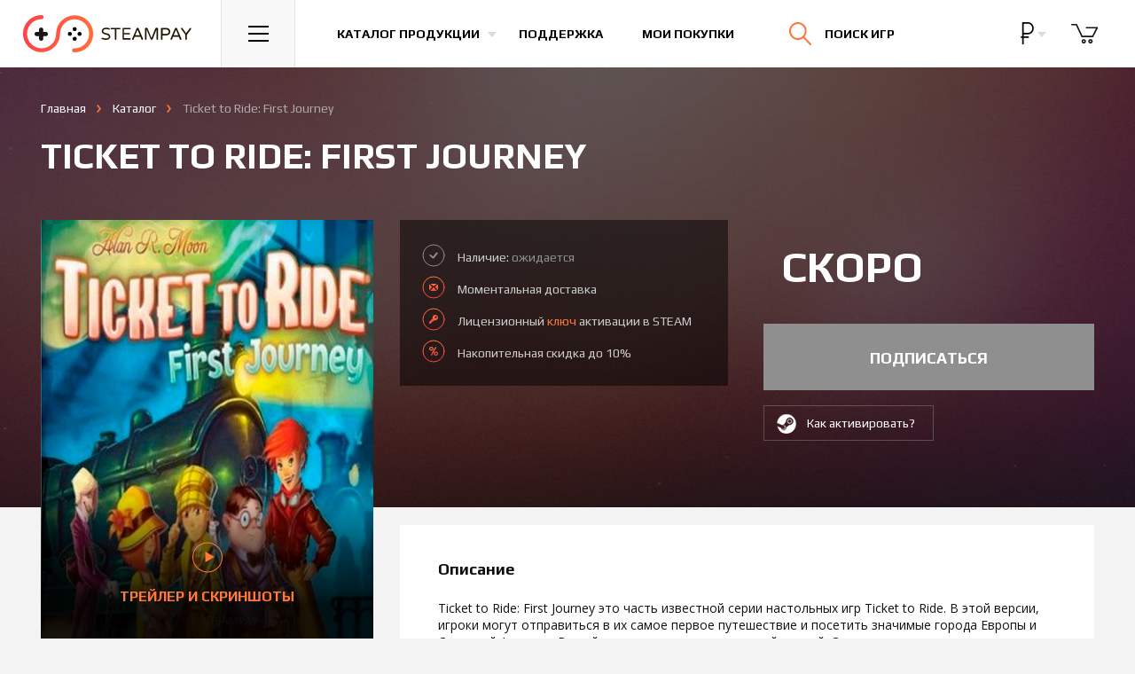

--- FILE ---
content_type: text/html; charset=UTF-8
request_url: https://steampay.com/game/ticket-to-ride-first-journey
body_size: 12392
content:
<!DOCTYPE html>
<html lang="ru">
    <head>
        <meta charset="utf-8">
        <meta name="yandex-verification" content="1597df7e0def6444" />
        <meta name="google-site-verification" content="JAvShTGVgpTUdVObRykTI0U8YGYoUFrXSxIsRmBuX6g" />
        <meta name="viewport" content="initial-scale=1.0, width=1280">
        <meta http-equiv="x-ua-compatible" content="ie=edge">
        <meta name="description" content="Вы можете купить лицензионный ключ Ticket to Ride: First Journey по доступной цене, активация игры происходит в сервисе STEAM. Мгновенная доставка на электронный адрес, играйте легально!">
        <meta name="keywords" content="купить Ticket to Ride: First Journey, ключ Ticket to Ride: First Journey">
        <meta property="og:image" content="https://steampay.com/goods/ticket-to-ride-first-journey.jpg" />
        		    <meta property="og:title" content="Ticket to Ride: First Journey"/>
    <meta property="og:description" content="Вы можете купить лицензионный ключ Ticket to Ride: First Journey по доступной цене, активация игры происходит в сервисе STEAM. Мгновенная доставка на электронный адрес, играйте легально!"/>
    <meta property="og:type" content="product"/>
    <meta property="og:url" content="https://steampay.com/game/ticket-to-ride-first-journey"/>
    <link rel="canonical" href="https://steampay.com/game/ticket-to-ride-first-journey"/>
		        <link rel="apple-touch-icon" sizes="76x76" href="https://steampay.com/img/uploads/logo-safari.png">
        <meta name="csrf-token" content="yJi0DWrG4O3dvOfnFdO5GuobbC698bZS7tEwCDeH">

        <title>Купить Ticket to Ride: First Journey</title>
        
        <!-- Global Site Tag (gtag.js) - Google Analytics -->
<script async src="https://www.googletagmanager.com/gtag/js?id=UA-38248504-1"></script>
<script>
  window.dataLayer = window.dataLayer || [];
  function gtag(){dataLayer.push(arguments)};
  gtag('js', new Date());

  gtag('config', 'UA-38248504-1');
</script>        
        
        <link rel="dns-prefetch" href="//fonts.gstatic.com" />
        <link rel="preconnect" href="//fonts.gstatic.com" />
        <link rel="prefetch" href="https://fonts.googleapis.com/css?family=Open+Sans:400,700|Play:400,700&amp;subset=cyrillic" as="fetch" crossorigin="anonymous" />
        <script type="text/javascript">
            !function(){var t="https://fonts.googleapis.com/css?family=Open+Sans:400,700|Play:400,700&amp;subset=cyrillic",n="__3perf_googleFontsStylesheet";function e(){var e=document.createElement("link");e.href=t,e.rel="stylesheet",(document.head||document.body).appendChild(e)}function o(e){var t=e.replace(/@font-face {/g,"@font-face {\n  font-display: swap;"),n=document.createElement("style");n.innerHTML=t,(document.head||document.body).appendChild(n)}if(window.FontFace&&window.FontFace.prototype.hasOwnProperty("display")){if(localStorage.getItem(n))return o(localStorage.getItem(n)),fetch(t).then(function(){});fetch(t).then(function(e){return e.text()}).then(function(e){return localStorage.setItem(n,e),e}).then(o).catch(e)}else e()}();
        </script>
        <link rel="stylesheet" type="text/css" href="/css/app.css?v=35.10">

        
		<link rel="shortcut icon" href="/favicon.ico" type="image/x-icon">

        <script type="text/javascript">
          if (window.parent.frames.length > 0) {
            window.stop();
          }
        </script>
    </head>

<body>
<!-- Start Main Header -->
    <header class="main-header main-header--virgin">
        <div class="main-header__inner">
            <a href="/" class="main-header__logo">
                <img src="/img/logo.svg" width="195" height="42" alt="Магазин игр Steampay">
                <img src="/img/logo-min.svg" width="53" height="28" alt="Магазин игр Steampay">
            </a>
            <div class="main-header__burger">
                <button class="main-header__btn main-header__nav-toggle js-dropdown-toggle" data-toggle=".main-header__nav">
                    <svg xmlns="http://www.w3.org/2000/svg" width="23px" height="18px">
                        <path fill="#000" d="M-0.000,18.000 L-0.000,16.000 L23.000,16.000 L23.000,18.000 L-0.000,18.000 ZM-0.000,8.000 L23.000,8.000 L23.000,10.000 L-0.000,10.000 L-0.000,8.000 ZM-0.000,-0.000 L23.000,-0.000 L23.000,2.000 L-0.000,2.000 L-0.000,-0.000 Z"></path>
                    </svg>
                </button>
            </div>
            <nav>
                <ul class="main-header__list">
                    <li class="main-header__item">
                        <button class="main-header__btn main-header__btn--link main-header__catalog-toggle js-dropdown-toggle" data-toggle=".main-header__catalog">
                            <span>Каталог продукции</span>
                        </button>
                    </li>
                    <li class="main-header__item main-header__item--hide-sm">
                        <a href="/support" class="main-header__btn main-header__btn--link">
                            Поддержка
                        </a>
                    </li>
                    <li class="main-header__item main-header__item--hide-sm">
                        <a href="/profile/purchase" class="main-header__btn main-header__btn--link">
                            Мои покупки
                        </a>
                    </li>
                </ul>
            </nav>
            <div class="main-header__search-block">
                <div class="main-header__btn main-header__search-toggle js-dropdown-toggle" data-toggle=".main-header__search">
                    <form class="main-header__search-form" action="/search">
                        <input class="main-header__search-input" type="search" name="q" placeholder="Поиск по сайту">
                    </form>
                    <svg class="main-header__search-submit" xmlns="http://www.w3.org/2000/svg" width="24.75" height="25.25" viewBox="0 0 24.75 25.25">
                        <path fill="none" stroke="#141414" stroke-width="2" stroke-linecap="round" stroke-miterlimit="10" d="M18.5 9.75a8.71 8.71 0 0 1-1.967 5.527A8.75 8.75 0 1 1 18.5 9.75z"></path>
                        <path fill="none" stroke="#141414" stroke-width="2" stroke-linecap="round" stroke-miterlimit="10" d="M23.75 24.25l-8-8.25"></path>
                    </svg>
                    <span class="main-header__search-text">Поиск игр</span>
                    <div class="main-header__search-close"><svg xmlns="http://www.w3.org/2000/svg" width="22.755" height="22.082" viewBox="0 0 22.755 22.082"><path fill="none" stroke="#FFF" stroke-width="2" stroke-linecap="round" stroke-miterlimit="10" d="M21.755 1L1 21.082M1 1l20.755 20.082"></path></svg></div>
                </div>
            </div>
            <div class="main-header__right">
                <div class="main-header__currency dropdown--show-backdrop">
                    <button type="button" data-toggle="dropdown" class="main-header__btn main-header__btn--right-btn">
                        <span class="main-header__currency-selected" data-currency="wmr">
                                                            <svg xmlns="http://www.w3.org/2000/svg" viewBox="0 0 440 440" height="24"><path d="M232.5 242.4c63.9 0 115.9-54.4 115.9-121.2C348.4 54.4 296.4 0 232.5 0H120.6v282.4h-29v30h29V440h30V312.4h102v-30H150.6v-40H232.5zM150.6 30h82c47.4 0 85.9 40.9 85.9 91.2 0 50.3-38.5 91.2-85.9 91.2h-82V30z"/></svg>
                                                    </span>
                    </button>
                    <ul class="dropdown-menu">
                                                <li>
                            <a href="/currency/wme" class="main-header__currency-link">
                                <svg xmlns="http://www.w3.org/2000/svg" width="18" height="22"><path d="M11.1 12.1L5.2 12.1 5.2 9.8 11.1 9.8 11.1 8.5 5.2 8.5C5.2 6.3 5.7 4.7 6.7 3.5 7.7 2.4 9.2 1.8 11.1 1.8 12.1 1.8 13.1 2 14.2 2.3L14.4 0.8C13.1 0.5 12 0.3 11 0.3 8.7 0.3 6.8 1.1 5.4 2.5 4.1 3.9 3.4 5.9 3.4 8.5L0.7 8.5 0.7 9.8 3.4 9.8 3.4 12.1 0.7 12.1 0.7 13.4 3.4 13.4 3.4 13.8C3.4 16.3 4.1 18.2 5.5 19.6 6.8 21 8.7 21.7 11.1 21.7 12.2 21.7 13.3 21.6 14.4 21.3L14.2 19.8C13.2 20.1 12.2 20.2 11.1 20.2 9.2 20.2 7.7 19.7 6.7 18.5 5.7 17.4 5.2 15.7 5.2 13.6L5.2 13.4 11.1 13.4 11.1 12.1Z" fill="rgb(255, 255, 255)"/></svg>
                            </a>
                        </li>
                                                                                                <li>
                            <a href="/currency/wmu" class="main-header__currency-link">
                                <svg xmlns="http://www.w3.org/2000/svg" width="25" height="24" viewBox="0 0 792 792"><path d="M650.5 465.4H309.9c32.6-19.9 69.1-37.4 105-54.4 56.9-27 111.3-52.9 149.8-87.3h85.7c8.9 0 16.1-7.2 16.1-16.1 0-8.9-7.2-16.1-16.1-16.1h-56.4c0.1-0.2 0.3-0.4 0.5-0.6 38-54.6 42.3-122.2 11.7-180.7C570.6 42.2 495.2 0 409.5 0c-74.5 0-134.3 21.6-178 64 -6.4 6.2-6.5 16.4-0.3 22.8 6.3 6.3 16.3 6.6 22.8 0.3 37.4-36.4 89.8-55 155.5-55 73.7 0 138.2 35.6 168.2 93.1 25.3 48.5 21.8 102.3-9.6 147.5 -4.6 6.6-10.1 12.8-16.1 18.8H141.5c-8.9 0-16.1 7.2-16.1 16.1 0 8.9 7.2 16.1 16.1 16.1h370c-31.7 20.7-70.3 39.2-110.4 58.2 -52.1 24.6-105.6 50.3-148.3 83.5H141.5c-8.9 0-16.1 7.2-16.1 16.1 0 8.9 7.2 16.1 16.1 16.1h78c-41.2 49.1-54.7 112.4-33.6 170.3C214.3 746 296 792 405.4 792c2.9 0 5.7 0 8.5-0.1 68.6-1.4 124.6-20.2 166.5-55.7 6.8-5.7 7.6-15.9 1.8-22.6 -5.7-6.7-15.8-7.7-22.7-1.9 -36 30.5-85.3 46.7-146.4 48 -98.4 1.1-173-36.4-197.2-102.9 -20.1-55.2-1-117.1 48.3-159.3h386.1c8.9 0 16.1-7.2 16.1-16.1C666.6 472.6 659.3 465.4 650.5 465.4z" fill="rgb(255, 255, 255)" /></svg>
                            </a>
                        </li>
                                                                        <li>
                            <a href="/currency/wmz" class="main-header__currency-link">
                                <svg xmlns="http://www.w3.org/2000/svg" width="13" height="27"><path d="M10 21.7C9.1 22.4 8 22.8 6.7 22.8 5.1 22.8 3.9 22.4 3 21.5 2.2 20.7 1.7 19.5 1.7 18L0 18C0 19.9 0.5 21.4 1.6 22.5 2.6 23.6 4.1 24.2 6 24.3L6 27 7.5 27 7.5 24.3C9.2 24.1 10.5 23.6 11.5 22.6 12.5 21.7 13 20.4 13 18.9 13 17.9 12.8 17 12.4 16.3 12.1 15.6 11.5 15 10.7 14.4 10 13.9 8.7 13.4 7.1 12.8 5.4 12.2 4.2 11.6 3.5 11 2.8 10.3 2.5 9.4 2.5 8.3 2.5 7.1 2.8 6.2 3.6 5.5 4.4 4.7 5.4 4.4 6.8 4.4 8.1 4.4 9.2 4.8 10 5.7 10.7 6.6 11.1 7.8 11.1 9.3L12.8 9.3C12.8 7.4 12.4 5.9 11.5 4.8 10.5 3.7 9.2 3 7.5 2.9L7.5 0 6.1 0 6.1 2.9C4.4 3 3.1 3.6 2.2 4.5 1.2 5.5 0.7 6.8 0.7 8.3 0.7 9.8 1.2 11 2.1 12 2.9 12.9 4.4 13.7 6.6 14.4 8.3 15 9.6 15.6 10.2 16.3 10.9 17 11.3 17.8 11.3 18.9 11.3 20 10.9 21 10 21.7Z" fill="rgb(255, 255, 255)"/></svg>
                            </a>
                        </li>
                                            </ul>
                </div>
                                <div class="main-header__basket-wrapper">
                    <button class="main-header__btn  disabled  main-header__btn--right-btn" data-toggle=".main-header__basket">
						<span class="main-header__btn-badge main-header__btn-badge--cart">0</span>
                        <svg xmlns="http://www.w3.org/2000/svg" width="31" height="24" viewBox="0 0 37.438 26.646"><path fill="none" stroke="#141414" stroke-width="2" stroke-linecap="round" stroke-linejoin="round" stroke-miterlimit="10" d="M20.854 5.182h14.584l-6.105 11.959h-14.5L7.167.963H1"/><circle fill="none" stroke="#141414" stroke-width="2" stroke-linecap="round" stroke-linejoin="round" stroke-miterlimit="10" cx="17.188" cy="23.682" r="2"/><circle fill="none" stroke="#141414" stroke-width="2" stroke-linecap="round" stroke-linejoin="round" stroke-miterlimit="10" cx="26.313" cy="23.682" r="2"/></svg>
                    </button>
                </div>
            </div>
        </div>

        <!-- Навигация -->
<div class="main-header__dropdown main-header__nav">
    <nav>
        <ul class="main-header__nav-list">
            <li class="main-header__nav-item">
                <a href="/" class="main-header__nav-link">Главная</a>
            </li>
            <li class="main-header__nav-item">
                <a href="/games" class="main-header__nav-link">Каталог продукции</a>
            </li>

            <li class="main-header__nav-item">
                <a href="/discount" class="main-header__nav-link">Накопительная скидка</a>
            </li>
            <li class="main-header__nav-item">
                <a href="/about" class="main-header__nav-link">Гарантии</a>
            </li>
            <li class="main-header__nav-item">
                <a href="/support" class="main-header__nav-link">Поддержка</a>
            </li>
            <li class="main-header__nav-item">
                <a href="/bonus" class="main-header__nav-link">Бонусная программа</a>
            </li>
			   <li class="main-header__nav-item">
                <a href="/profile/purchase" class="main-header__nav-link">Личный кабинет</a>
            </li>
        </ul>
    </nav>
</div>

        <!-- Каталог -->
        <div class="main-header__dropdown main-header__catalog">
            <div class="main-header__catalog-inner">
                <div class="main-header__catalog-left">
                    <div class="main-header__catalog-head">Жанры</div>
                    <div class="main-header__catalog-nav">
                        <nav>
                            <ul class="main-header__catalog-list">
                                <li class="main-header__catalog-item">
                                    <a href="/action" class="main-header__catalog-link">
                                        <div class="main-header__catalog-icon">
                                            <img class="main-header__catalog-img" src="/img/svg/cats/1.svg" width="46" height="46" alt="Экшн">
                                        </div>
                                        <span class="main-header__catalog-title">Экшн</span>
                                    </a>
                                </li>
                                <li class="main-header__catalog-item">
                                    <a href="/adventure" class="main-header__catalog-link">
                                        <div class="main-header__catalog-icon">
                                            <img class="main-header__catalog-img" src="/img/svg/cats/2.svg" width="46" height="44" alt="Приключения">
                                        </div>
                                        <span class="main-header__catalog-title">Приключения</span>
                                    </a>
                                </li>
                                <li class="main-header__catalog-item">
                                    <a href="/rpg" class="main-header__catalog-link">
                                        <div class="main-header__catalog-icon">
                                            <img class="main-header__catalog-img" src="/img/svg/cats/3.svg" width="45" height="41" alt="Ролевые игры">
                                        </div>
                                        <span class="main-header__catalog-title">Ролевые (RPG)</span>
                                    </a>
                                </li>
                                <li class="main-header__catalog-item">
                                    <a href="/simulation" class="main-header__catalog-link">
                                        <div class="main-header__catalog-icon">
                                            <img class="main-header__catalog-img" src="/img/svg/cats/4.svg" width="48" height="48" alt="Симуляторы">
                                        </div>
                                        <span class="main-header__catalog-title">Симуляторы</span>
                                    </a>
                                </li>
                                <li class="main-header__catalog-item">
                                    <a href="/strategy" class="main-header__catalog-link">
                                        <div class="main-header__catalog-icon">
                                            <img class="main-header__catalog-img" src="/img/svg/cats/5.svg" width="47" height="48" alt="Стратегии">
                                        </div>
                                        <span class="main-header__catalog-title">Стратегии</span>
                                    </a>
                                </li>
                                <li class="main-header__catalog-item">
                                    <a href="/sports" class="main-header__catalog-link">
                                        <div class="main-header__catalog-icon">
                                            <img class="main-header__catalog-img" src="/img/svg/cats/6.svg" width="43" height="43" alt="Спортивные игры">
                                        </div>
                                        <span class="main-header__catalog-title">Спорт</span>
                                    </a>
                                </li>
                                <li class="main-header__catalog-item">
                                    <a href="/racing" class="main-header__catalog-link">
                                        <div class="main-header__catalog-icon">
                                            <img class="main-header__catalog-img" src="/img/svg/cats/7.svg" width="39" height="43" alt="Гонки">
                                        </div>
                                        <span class="main-header__catalog-title">Гонки</span>
                                    </a>
                                </li>
                                <li class="main-header__catalog-item">
                                    <a href="/casual" class="main-header__catalog-link">
                                        <div class="main-header__catalog-icon">
                                            <img class="main-header__catalog-img" src="/img/svg/cats/8.svg" width="43" height="42" alt="Казуальные игры">
                                        </div>
                                        <span class="main-header__catalog-title">Казуальные</span>
                                    </a>
                                </li>

                                <li class="main-header__catalog-item">
                                    <a href="/games" class="main-header__catalog-link">
                                        <div class="main-header__catalog-icon">
                                            <img class="main-header__catalog-img" src="/img/svg/cats/9.svg" width="46" height="46" alt="Каталог игр">
                                        </div>
                                        <span class="main-header__catalog-title">Все игры</span>
                                    </a>
                                </li>
                                <li class="main-header__catalog-item">
                                    
                                </li>
                            </ul>
                        </nav>
                    </div>
                </div>
                <div class="main-header__catalog-right">
                    <div class="main-header__catalog-head">Категории</div>
                    <div class="main-header__catalog-nav">
                        <nav>
                            <ul class="main-header__catalog-list">
                                <li class="main-header__catalog-item">
                                    <a href="/coming-soon" class="main-header__catalog-link">
                                        <div class="main-header__catalog-icon">
                                            <img class="main-header__catalog-img" src="/img/svg/cats/10.svg" width="46" height="46" alt="">
                                        </div>
                                        <span class="main-header__catalog-title">Предзаказ</span>
                                    </a>
                                </li>
                                <li class="main-header__catalog-item">
                                    <a href="/special?sort=popular" class="main-header__catalog-link">
                                        <div class="main-header__catalog-icon">
                                            <img class="main-header__catalog-img" src="/img/svg/cats/11.svg" width="44" height="44" alt="">
                                        </div>
                                        <span class="main-header__catalog-title">Акции и скидки</span>
                                    </a>
                                </li>
                            </ul>
                        </nav>
                    </div>
                </div>
            </div>
        </div>

        <!-- Корзина -->
        <div class="main-header__dropdown main-header__loader main-header__dropdown--products main-header__basket">
            <div class="main-header__empty-text">
                Корзина пуста.
            </div>
            <div class="main-header__spinner">
                <div class="spinner">
                    <div class="spinner__rect spinner__rect--spin-1"></div>
                    <div class="spinner__rect spinner__rect--spin-2"></div>
                    <div class="spinner__rect spinner__rect--spin-3"></div>
                    <div class="spinner__rect spinner__rect--spin-4"></div>
                    <div class="spinner__rect spinner__rect--spin-5"></div>
                </div>
            </div>
            <div class="catalog catalog--basket">
                <div class="nano">
                    <div class="nano-content"></div>
                </div>
            </div>
            <div class="summary">
                <span class="summary__label">Итого:</span>
                <span class="summary__price"></span>
            </div>
            <div class="main-header__dropdown--products-btns">
                <a href="/cart" class="btn btn--dropdown-main">
                    <span>Оформить заказ</span>
                </a>
            </div>
        </div>

        
        <!-- Поиск -->
        <div class="main-header__dropdown main-header__dropdown--products main-header__search">
            <div class="catalog catalog--basket catalog--basket-search">

            </div>
            <div class="summary">
                <a href="#" class="summary__link main-header__search-submit">Смотреть все</a>
            </div>
            <div class="main-header__search-no-results">
                По вашему запросу ничего не найдено, попробуйте еще раз
            </div>
        </div>

    </header>
    <!-- End Main Header -->

    <main class="product main-content" itemscope itemtype="http://schema.org/Product">
        <div class="product__bg"></div>
        <div class="product__main container-fluid">
            <div class="breadcrumbs">
                <ul class="breadcrumbs__list" itemscope itemtype="http://schema.org/BreadcrumbList">
                    <li class="breadcrumbs__item">
                        <a href="/" class="breadcrumbs__link">Главная</a>
                    </li>
                    <li class="breadcrumbs__item" itemprop="itemListElement" itemscope itemtype="http://schema.org/ListItem">
                        <a itemscope itemtype="http://schema.org/Thing" itemprop="item" href="/games" itemid="/games" class="breadcrumbs__link"><span itemprop="name">Каталог</span></a>
                        <meta itemprop="position" content="1" />
                    </li>
                    <li class="breadcrumbs__item breadcrumbs__item--active" itemprop="itemListElement" itemscope itemtype="http://schema.org/ListItem">
                        <a itemscope itemtype="http://schema.org/Thing" itemprop="item" href="/game/ticket-to-ride-first-journey" class="breadcrumbs__link"><span itemprop="name">Ticket to Ride: First Journey</span></a>
                        <meta itemprop="position" content="2" />
						                    </li>
                </ul>
            </div>
            <h1 class="product__title" itemprop="name">
                Ticket to Ride: First Journey

            </h1>
            <div class="product__content">
                <div class="product__left">
                    <div class="product__image-block">
                        <a href="#" class="product__image-screens-link">
                            <div class="product__image">
                                <img class="product__image-inner" src="/product/ticket-to-ride-first-journey.jpg?1574422587" alt="Купить Ticket to Ride: First Journey" itemprop="image">
                            </div>
                            <div class="product__image-screens">
                                <div class="product__image-screens-ico">
                                    <svg xmlns="http://www.w3.org/2000/svg" width="34" height="35" viewBox="0 0 33 33"><path fill="#ff793a" fill-rule="evenodd" d="M16.5 0A16.5 16.5 0 1 1 0 16.5 16.5 16.5 0 0 1 16.5 0Zm0 1A15.5 15.5 0 1 1 1 16.5 15.5 15.5 0 0 1 16.5 1ZM24 16L14 22V10Z"/></svg>
                                </div>
                                Трейлер и скриншоты
                            </div>
                        </a>
                    </div>
                    <div class="product__extra-info product__extra-info--mobile">
                        <div class="product__advantages">
                            <ul class="product__advantages-list">
                                <li class="product__advantages-item product__advantages-item--not-available">
                                    Наличие: <span class="product__advantages-orange">ожидается</span>
                                </li>
                                <li class="product__advantages-item product__advantages-item--delivery">
                                    Моментальная <span class="product__advantages-orange">доставка</span> на e-mail
                                </li>
                                <li class="product__advantages-item product__advantages-item--license">
                                    Лицензионный <span class="product__advantages-orange">ключ</span> активации в STEAM
                                </li>
                                                                    <li class="product__advantages-item product__advantages-item--discount">
                                        Накопительная скидка до 10%
                                    </li>
                                                            </ul>
                        </div>
                                            </div>
                    <div class="product__info product__block">
                        <ul class="product__info-list">
                                                            <li class="product__info-item">
                                    <div class="product__info-key">
                                        Жанр
                                    </div>
                                    <div class="product__info-value">
                                        <ul class="product__info-inner-list">
                                            <li class="product__info-list-item"><a href="/strategy" class="product__info-link">Стратегии</a></li><li class="product__info-list-item"><a href="/casual" class="product__info-link">Казуальные</a></li>
                                        </ul>
                                    </div>
                                </li>
                                                                                        <li class="product__info-item">
                                    <div class="product__info-key">
                                        Язык
                                    </div>
                                    <div class="product__info-value">
                                        Английский
                                    </div>
                                </li>
                                                                                        <li class="product__info-item">
                                    <div class="product__info-key">
                                        Дата выхода
                                    </div>
                                    <div class="product__info-value">
                                        27 сентября 2017
                                    </div>
                                </li>
                                                                                        <li class="product__info-item">
                                    <div class="product__info-key">
                                        Издатель
                                    </div>
                                    <div class="product__info-value">
                                        <a href="/games?publishers=Asmodee+Digital%2C+Days+of+Wonder" class="product__info-link product__info-link--default">Asmodee Digital, Days of Wonder</a>
                                    </div>
                                </li>
                                                                                        <li class="product__info-item">
                                    <div class="product__info-key">
                                        Разработчик
                                    </div>
                                    <div class="product__info-value">
                                        Payoff Technologies
                                    </div>
                                </li>
                                                                                        <li class="product__info-item">
                                    <div class="product__info-key">
                                        Особенности
                                    </div>
                                    <div class="product__info-value">
                                        <ul class="product__info-inner-block-list">
                                            <li class="product__info-list-block-item">
                            <a href="/games?categories=singleplayer" class="product__info-link product__info-link--default">Для одного игрока</a>
                        </li><li class="product__info-list-block-item">
                            <a href="/games?categories=multiplayer" class="product__info-link product__info-link--default">Для нескольких игроков</a>
                        </li><li class="product__info-list-block-item">
                            <a href="/games?categories=achievements" class="product__info-link product__info-link--default">Достижения</a>
                        </li>
                                        </ul>
                                    </div>
                                </li>
                                                        <li class="product__info-item">
                                <div class="product__info-key">
                                    Регион
                                </div>
                                <div class="product__info-value">
                                    <ul class="product__info-inner-block-list">
                                        Region Free
                                    </ul>
                                </div>
                            </li>
                        </ul>
                                            </div>
                    					<div class="product__info" style="background:none;width:100%;padding:20px 0;"><div id="vk_groups"></div></div>
                </div>
                <div class="product__right">
                    <div class="product__header">
                        <div class="product__extra-info">
                                                        <div class="product__advantages">
                                <ul class="product__advantages-list">
                                    <li class="product__advantages-item product__advantages-item--not-available">
                                        Наличие: <span class="product__advantages-orange">ожидается</span>
                                    </li>
                                    <li class="product__advantages-item product__advantages-item--delivery">
                                                                                    Моментальная доставка
                                                                            </li>
                                    <li class="product__advantages-item product__advantages-item--license">
                                        Лицензионный <span class="product__advantages-orange">ключ</span> активации в STEAM
                                    </li>
                                                                                                                <li class="product__advantages-item product__advantages-item--discount">
                                            Накопительная скидка до 10%
                                        </li>
                                                                    </ul>
                            </div>
                                                    </div>
                        <div class="product__cart-block">
                            <div class="product__price-block" itemprop="offers" itemscope itemtype="http://schema.org/Offer">
                                <meta itemprop="price" content="60">
                                <meta itemprop="priceCurrency" content="RUB">
                                                                <div class="product__price">
                                                                        <div class="product__current-price">
                                        СКОРО
                                    </div>
                                                                    </div>
                            </div>
                            <div class="product__md-block">
                                <div class="product__buy-block">
                                    <div class="product__buy product__buy--grey">
                                                                                    <button class="product__buy-button product__buy-button--grey" data-id="6274" data-toggle="modal" data-target="#subscribe-modal"><span>Подписаться</span></button>
                                                                            </div>
                                                                    </div>
                                <div class="product__cart-block-links">
                                    <div class="product__how-activate">
                                                                                    <a target="_blank" href="/steam-activation" class="product__cart-block-link product__cart-block-link--steam">
                                                <span>Как активировать?</span>
                                            </a>
                                                                            </div>
                                                                    </div>
                            </div>
                        </div>
                    </div>
                    <div class="product__info product__info--mobile product__block">
                        <ul class="product__info-list">
                                                            <li class="product__info-item">
                                    <div class="product__info-key">
                                        Жанр
                                    </div>
                                    <div class="product__info-value">
                                        <ul class="product__info-inner-list">
                                            <li class="product__info-list-item"><a href="/strategy" class="product__info-link">Стратегии</a></li><li class="product__info-list-item"><a href="/casual" class="product__info-link">Казуальные</a></li>
                                        </ul>
                                    </div>
                                </li>
                                                                                        <li class="product__info-item">
                                    <div class="product__info-key">
                                        Язык
                                    </div>
                                    <div class="product__info-value">
                                        Английский
                                    </div>
                                </li>
                                                                                        <li class="product__info-item">
                                    <div class="product__info-key">
                                        Дата выхода
                                    </div>
                                    <div class="product__info-value">
                                        27 сентября 2017
                                    </div>
                                </li>
                                                                                        <li class="product__info-item">
                                    <div class="product__info-key">
                                        Издатель
                                    </div>
                                    <div class="product__info-value">
                                        <a href="/games?publishers=Asmodee+Digital%2C+Days+of+Wonder" class="product__info-link product__info-link--default">Asmodee Digital, Days of Wonder</a>
                                    </div>
                                </li>
                                                                                        <li class="product__info-item">
                                    <div class="product__info-key">
                                        Разработчик
                                    </div>
                                    <div class="product__info-value">
                                        Payoff Technologies
                                    </div>
                                </li>
                                                                                        <li class="product__info-item">
                                    <div class="product__info-key">
                                        Особенности
                                    </div>
                                    <div class="product__info-value">
                                        <ul class="product__info-inner-block-list">
                                            <li class="product__info-list-block-item">
                            <a href="/games?categories=singleplayer" class="product__info-link product__info-link--default">Для одного игрока</a>
                        </li><li class="product__info-list-block-item">
                            <a href="/games?categories=multiplayer" class="product__info-link product__info-link--default">Для нескольких игроков</a>
                        </li><li class="product__info-list-block-item">
                            <a href="/games?categories=achievements" class="product__info-link product__info-link--default">Достижения</a>
                        </li>
                                        </ul>
                                    </div>
                                </li>
                                                        <li class="product__info-item">
                                <div class="product__info-key">
                                    Регион
                                </div>
                                <div class="product__info-value">
                                    <ul class="product__info-inner-block-list">
                                        Region Free
                                    </ul>
                                </div>
                            </li>
                        </ul>
                                            </div>
                                                                                                                            <div class="product__description product__block">
                                                        <h2 class="product__block-title">
                                Описание
                            </h2>
                            <div class="product__description-content" itemprop="description">
                                <p>Ticket to Ride: First Journey это часть известной серии настольных игр Ticket to Ride. В этой версии, игроки могут отправиться в их самое первое путешествие и посетить значимые города Европы и Северной Америки. В этой игре легко участвовать всей семьей. Самые маленькие игроки теперь могут соревноваться с уже опытными в Ticket to Ride First Journey.</p></div>
                            </div>
                                                                                        <div class="product__req product__block">
                                    <h3 class="product__block-title">
                                        Минимальные системные требования
                                    </h3>
                                    <ul class="tabs tabs--product" role="tablist">
                                                                                    <li class="tabs__item active">
                                                <a class="tabs__link" href="#require-1" data-toggle="tab">Windows</a>
                                            </li>
                                                                                                                            <li class="tabs__item">
                                                <a class="tabs__link" href="#require-2" data-toggle="tab">Mac</a>
                                            </li>
                                                                                                                    </ul>
                                                                            <div class="product__req-content fade in active" id="require-1">
                                            <ul class="product__req-list">
                                                                                                    <li class="product__req-item">
                                                        <div class="product__req-key">
                                                            ОС
                                                        </div>
                                                        <div class="product__req-value">
                                                            Windows 7 / Windows 8 / Windows 10
                                                        </div>
                                                    </li>
                                                                                                                                                    <li class="product__req-item">
                                                        <div class="product__req-key">
                                                            Процессор
                                                        </div>
                                                        <div class="product__req-value">
                                                            Intel Core i3-3220 (3.30GHz)
                                                        </div>
                                                    </li>
                                                                                                                                                    <li class="product__req-item">
                                                        <div class="product__req-key">
                                                            Оперативная память
                                                        </div>
                                                        <div class="product__req-value">
                                                            2 GB ОЗУ
                                                        </div>
                                                    </li>
                                                                                                                                                    <li class="product__req-item">
                                                        <div class="product__req-key">
                                                            Видеокарта
                                                        </div>
                                                        <div class="product__req-value">
                                                            Intel HD Graphics 3000
                                                        </div>
                                                    </li>
                                                                                                                                                                                                    <li class="product__req-item">
                                                        <div class="product__req-key">
                                                            Жесткий диск
                                                        </div>
                                                        <div class="product__req-value">
                                                            150 MB
                                                        </div>
                                                    </li>
                                                                                            </ul>
                                                                                            <div class="product__req-hidden product__hide">
                                                    <h3 class="product__block-title">
                                                        Рекомендуемые системные требования
                                                    </h3>
                                                    <ul class="product__req-list">
                                                                                                                    <li class="product__req-item">
                                                                <div class="product__req-key">
                                                                    ОС
                                                                </div>
                                                                <div class="product__req-value">
                                                                    Windows 7 / Windows 8 / Windows 10
                                                                </div>
                                                            </li>
                                                                                                                                                                            <li class="product__req-item">
                                                                <div class="product__req-key">
                                                                    Процессор
                                                                </div>
                                                                <div class="product__req-value">
                                                                    Intel Core i5-2500K (3.30GHz)
                                                                </div>
                                                            </li>
                                                                                                                                                                            <li class="product__req-item">
                                                                <div class="product__req-key">
                                                                    Оперативная память
                                                                </div>
                                                                <div class="product__req-value">
                                                                    4 GB ОЗУ
                                                                </div>
                                                            </li>
                                                                                                                                                                            <li class="product__req-item">
                                                                <div class="product__req-key">
                                                                    Видеокарта
                                                                </div>
                                                                <div class="product__req-value">
                                                                    Intel HD Graphics 4000
                                                                </div>
                                                            </li>
                                                                                                                                                                                                                                    <li class="product__req-item">
                                                                <div class="product__req-key">
                                                                    Жесткий диск
                                                                </div>
                                                                <div class="product__req-value">
                                                                    150 MB
                                                                </div>
                                                            </li>
                                                                                                            </ul>
                                                </div>
                                                <div class="product__more">
                                                    <button class="product__more-link">
                                                        Показать рекомендуемые
                                                    </button>
                                                </div>
                                                                                    </div>
                                                                                                                <div class="product__req-content fade" id="require-2">
                                            <ul class="product__req-list">
                                                                                                    <li class="product__req-item">
                                                        <div class="product__req-key">
                                                            ОС
                                                        </div>
                                                        <div class="product__req-value">
                                                            Snow Leopard
                                                        </div>
                                                    </li>
                                                                                                                                                    <li class="product__req-item">
                                                        <div class="product__req-key">
                                                            Процессор
                                                        </div>
                                                        <div class="product__req-value">
                                                            x86-64 CPU
                                                        </div>
                                                    </li>
                                                                                                                                                    <li class="product__req-item">
                                                        <div class="product__req-key">
                                                            Оперативная память
                                                        </div>
                                                        <div class="product__req-value">
                                                            1 GB ОЗУ
                                                        </div>
                                                    </li>
                                                                                                                                                    <li class="product__req-item">
                                                        <div class="product__req-key">
                                                            Видеокарта
                                                        </div>
                                                        <div class="product__req-value">
                                                            Nvidia GeForce 9400M, 320M, GT 330M graphics card
                                                        </div>
                                                    </li>
                                                                                                                                                                                                    <li class="product__req-item">
                                                        <div class="product__req-key">
                                                            Жесткий диск
                                                        </div>
                                                        <div class="product__req-value">
                                                            150 MB
                                                        </div>
                                                    </li>
                                                                                            </ul>
                                                                                    </div>
                                                                                                        </div>
                                                                                    <div class="vk-group"></div>
                                                                                </div>
                </div>
            </div>
    </main>

    <div class="product-screens">
    <div class="product-screens__close"></div>
    <section class="product-screens__slider">
        <div class="product-screens__wrapper">
            <div class="swiper-container product-screens__gallery-top">
                <div class="swiper-wrapper">
                                            <div class="swiper-slide" style="background-image:url('/screenshots/original/ticket-to-ride-first-journey_1.jpg')"></div>
                                                                    <div class="swiper-slide" style="background-image:url('/screenshots/original/ticket-to-ride-first-journey_2.jpg')"></div>
                                                                    <div class="swiper-slide" style="background-image:url('/screenshots/original/ticket-to-ride-first-journey_3.jpg')"></div>
                                                                    <div class="swiper-slide" style="background-image:url('/screenshots/original/ticket-to-ride-first-journey_4.jpg')"></div>
                                                                    <div class="swiper-slide" style="background-image:url('/screenshots/original/ticket-to-ride-first-journey_5.jpg')"></div>
                                                                    <div class="swiper-slide" style="background-image:url('/screenshots/original/ticket-to-ride-first-journey_6.jpg')"></div>
                                                            </div>
            </div>
            <div class="product-screens__btn-next"></div>
            <div class="product-screens__btn-prev"></div>
        </div>
        <div class="swiper-container product-screens__gallery-thumbs">
            <div class="swiper-wrapper">
                                    <div class="swiper-slide" style="background-image:url('/screenshots/small/ticket-to-ride-first-journey_1.jpg')"></div>
                                                        <div class="swiper-slide" style="background-image:url('/screenshots/small/ticket-to-ride-first-journey_2.jpg')"></div>
                                                        <div class="swiper-slide" style="background-image:url('/screenshots/small/ticket-to-ride-first-journey_3.jpg')"></div>
                                                        <div class="swiper-slide" style="background-image:url('/screenshots/small/ticket-to-ride-first-journey_4.jpg')"></div>
                                                        <div class="swiper-slide" style="background-image:url('/screenshots/small/ticket-to-ride-first-journey_5.jpg')"></div>
                                                        <div class="swiper-slide" style="background-image:url('/screenshots/small/ticket-to-ride-first-journey_6.jpg')"></div>
                                                </div>
        </div>
    </section>
</div>
            <div class="modal fade" id="subscribe-modal" tabindex="-1">
    <div class="modal-dialog">
        <div class="modal-content price-modal">
            <div class="price-modal__spinner">
                <div class="spinner">
                    <div class="spinner__rect spinner__rect--spin-1"></div>
                    <div class="spinner__rect spinner__rect--spin-2"></div>
                    <div class="spinner__rect spinner__rect--spin-3"></div>
                    <div class="spinner__rect spinner__rect--spin-4"></div>
                    <div class="spinner__rect spinner__rect--spin-5"></div>
                </div>
            </div>
            <div class="price-modal__content">
                <div class="price-modal__header">
                    <button type="button" class="modal-close" data-dismiss="modal">
                        <svg xmlns="http://www.w3.org/2000/svg" width="22.755" height="22.082" viewBox="0 0 22.755 22.082"><path fill="none" stroke="#141414" stroke-width="2" stroke-linecap="round" stroke-miterlimit="10" d="M21.755 1L1 21.082M1 1l20.755 20.082"/></svg>
                    </button>
                    <div class="price-modal__header-title">
                        Уведомить о поступлении товара
                    </div><br> 
                    <div class="price-modal__header-subtitle">
                        
                    </div>
                </div>
                <form action="">
                    <div class="price-modal__form">
                        <div class="price-modal__input-wrapper">
                            <input type="email" class="price-modal__input" id="email" data-id="6274" placeholder="E-mail" value="" autocomplete="off" data-validation="required, email">
                        </div>
                        <div class="price-modal__btn-wrapper">
                            <button class="price-modal__btn">
                                Отправить
                            </button>
                        </div>
                    </div>
                </form>
			    <hr/>
                <div class="text-center">
                                            Мы вас оповестим, как только товар поступит в продажу
                                    </div>
            </div>
            <div class="modal-form-success-message">
                Спасибо за подписку!
            </div>
        </div>
    </div>
</div>


<!-- Star Main Footer -->
    <footer class="main-footer">
        <div class="container-fluid">
            <!-- Преимущества -->
            <div class="advantages">
                <div class="advantages__item">
                    <div class="advantages__item-icon">
                        <img src="/img/svg/advantages/1.svg" alt="Лицензионные товары">
                    </div>
                    <div class="advantages__item-text">
                        Лицензионные ключи от официальных издателей
                    </div>
                </div>
                <div class="advantages__item">
                    <div class="advantages__item-icon">
                        <img src="/img/svg/advantages/2.svg" alt="Техподдержка">
                    </div>
                    <div class="advantages__item-text">
                        Гарантированная техподдержка вашей покупки
                    </div>
                </div>
                <div class="advantages__item">
                    <div class="advantages__item-icon">
                        <img src="/img/svg/advantages/3.svg" alt="Раздачи">
                    </div>
                    <div class="advantages__item-text">
                        Регулярные
                        акции, скидки и бонусы
                    </div>
                </div>
                <div class="advantages__item">
                    <div class="advantages__item-icon">
                        <img src="/img/svg/advantages/4.svg" alt="Отзывы">
                    </div>
                    <div class="advantages__item-text">
                        Более 9000 положительных <span>отзывов от реальных клиентов</span>
                    </div>
                </div>
            </div>
            <div style="display: flex;align-items: center;justify-content: center;margin-top: 50px;">
                <img src="/img/paysystems/bankcards/sbp.svg?v=1" style="height:30px;">
                <img src="/img/paysystems/bankcards/mir.svg" style="height:25px;margin-left:18px;">
                <img src="/img/paysystems/bankcards/visa.svg" style="height:42px;margin-left:40px;">
                <img src="/img/paysystems/bankcards/mastercard.svg" style="height:22px;margin-left:40px;">
            </div>
            <div class="main-footer__footer" style="display: flex;flex-direction: column-reverse;">
                <div class="main-footer__footer-left" style="margin-top:30px;">
                    © 2012–2026 STEAMPAY
                                        <div class="main-footer__copyright">
                        <noindex>Все права защищены. Полное или частичное копирование материалов сайта без согласования с администрацией запрещено! <br> Все названия игр, компаний, торговых марок, логотипы и игровые материалы являются собственностью соответствующих владельцев. </noindex>
                    </div>
                </div>
                <div class="main-footer__footer-right" style="padding-left:0px;">
                    <div class="main-footer__nav">
                        <nav>
                            <ul class="main-footer__nav-list" style="margin-bottom: 25px;">
                                                                <li class="main-footer__nav-item">
                                    <a class="main-footer__nav-link" href="/support">Поддержка</a>
                                </li>
                                <li class="main-footer__nav-item">
                                    <a class="main-footer__nav-link" href="/about">О сайте</a>
                                </li>
                                <li class="main-footer__nav-item" style="margin-left:auto;">
                                    <a class="main-footer__nav-link" href="https://vk.com/steampay" target="_blank" title="Steampay VK" style="width: 36px;height: 36px;position: relative;display: block;top: -7px;">
                                        <div style="position: absolute;width: 100%;height: 100%;">
                                            <svg style="border-radius: 50%;position: absolute;width: 100%;height: 100%;fill-rule: evenodd" viewBox="0 0 64 64"><g style="ms-transition: fill 170ms ease-in-out;-o-transition: fill 170ms ease-in-out;-moz-transition: fill 170ms ease-in-out;-webkit-transition: fill 170ms ease-in-out;transition: fill 170ms ease-in-out;fill: #ffffff4d;"><path d="M44.94,44.84h-0.2c-2.17-.36-3.66-1.92-4.92-3.37C39.1,40.66,38,38.81,36.7,39c-1.85.3-.93,3.52-1.71,4.9-0.62,1.11-3.29.91-5.12,0.71-5.79-.62-8.75-3.77-11.35-7.14A64.13,64.13,0,0,1,11.6,26a10.59,10.59,0,0,1-1.51-4.49C11,20.7,12.56,21,14.11,21c1.31,0,3.36-.29,4.32.2C19,21.46,19.57,23,20,24a37.18,37.18,0,0,0,3.31,5.82c0.56,0.81,1.41,2.35,2.41,2.14s1.06-2.63,1.1-4.18c0-1.77,0-4-.5-4.9S25,22,24.15,21.47c0.73-1.49,2.72-1.63,5.12-1.63,2,0,4.84-.23,5.62,1.12s0.25,3.85.2,5.71c-0.06,2.09-.41,4.25,1,5.21,1.09-.12,1.68-1.2,2.31-2A28,28,0,0,0,41.72,24c0.44-1,.91-2.65,1.71-3,1.21-.47,3.15-0.1,4.92-0.1,1.46,0,4.05-.41,4.52.61,0.39,0.85-.75,3-1.1,3.57a61.88,61.88,0,0,1-4.12,5.61c-0.58.78-1.78,2-1.71,3.27,0.05,0.94,1,1.67,1.71,2.35a33.12,33.12,0,0,1,3.92,4.18c0.47,0.62,1.5,2,1.4,2.76C52.66,45.81,46.88,44.24,44.94,44.84Z"></path></g></svg>
                                        </div>
                                    </a>
                                </li>
                                <li class="main-footer__nav-item" style="margin-left:10px;">
                                    <a class="main-footer__nav-link" href="https://t.me/steampay_official" target="_blank" title="Steampay Telegram" style="width: 36px;height: 36px;position: relative;display: block;top: -7px;">
                                        <div style="position: absolute;width: 100%;height: 100%;">
                                            <svg style="border-radius: 50%;position: absolute;width: 100%;height: 100%;fill-rule: evenodd" viewBox="0 0 64 64"><g style="ms-transition: fill 170ms ease-in-out;-o-transition: fill 170ms ease-in-out;-moz-transition: fill 170ms ease-in-out;-webkit-transition: fill 170ms ease-in-out;transition: fill 170ms ease-in-out;fill: #ffffff4d;"><path d="M 11.886719 33.476562 C 15.617188 31.421875 19.78125 29.707031 23.671875 27.980469 C 30.367188 25.15625 37.085938 22.382812 43.875 19.800781 C 45.199219 19.359375 47.570312 18.929688 47.804688 20.886719 C 47.675781 23.660156 47.152344 26.414062 46.792969 29.167969 C 45.878906 35.222656 44.824219 41.261719 43.796875 47.300781 C 43.441406 49.308594 40.921875 50.351562 39.308594 49.0625 C 35.4375 46.449219 31.53125 43.855469 27.710938 41.179688 C 26.457031 39.90625 27.617188 38.078125 28.738281 37.167969 C 31.925781 34.023438 35.3125 31.351562 38.335938 28.046875 C 39.152344 26.074219 36.742188 27.734375 35.945312 28.246094 C 31.578125 31.253906 27.316406 34.449219 22.710938 37.09375 C 20.359375 38.390625 17.617188 37.28125 15.265625 36.558594 C 13.15625 35.6875 10.066406 34.808594 11.886719 33.476562 Z M 11.886719 33.476562"></path></g></svg>
                                        </div>
                                    </a>
                                </li>
                            </ul>
                            <ul class="main-footer__nav-list">
                                <li class="main-footer__nav-item">
                                    <a class="main-footer__nav-link" href="/agreement">Пользовательское соглашение</a>
                                </li>
                                <li class="main-footer__nav-item">
                                    <a class="main-footer__nav-link" href="/privacy">Политика конфиденциальности</a>
                                </li>
                                <li class="main-footer__nav-item">
                                    <a class="main-footer__nav-link" href="/agreement#returnpolicy">Политика возврата</a>
                                </li>
                                <li class="main-footer__nav-item" style="margin-left:auto;">
                                    <a class="main-footer__nav-link" href="/personal-data">Согласие на обработку персональных данных</a>
                                </li>
                            </ul>
                        </nav>
                    </div>
                </div>
            </div>
        </div>
    </footer>
    <!-- End Main Footer -->

    <!-- JS -->
<script src="/js/app.js?gv=16.7.3"></script>
    
    <script type="text/javascript" src="//vk.com/js/api/openapi.js?169"></script>

    <script type="text/javascript">
      VK.init({
        apiId: 4690158,
        onlyWidgets: true
      });
	  VK.Widgets.Group("vk_groups", {mode: 3, no_cover: 1, width: 375, height: 400, color1: "FFFFFF", color2: "000000", color3: "5181B8"}, 57800497);
    </script>
<img src="//p.cityadstrack.com/analytics.gif" width="0" height="0" onerror="var
s=document.createElement('script');
s.src=this.src+'?iserror',s.async=!0,document.body.appendChild(s);">
<script type="text/javascript">
    // имя cookie для хранения источника
    var cookie_name = 'deduplication_cookie';
    // число дней жизни куки
    var days_to_store = 30;
    // ожидаемое значение deduplication_cookie для Admitad
    var deduplication_cookie_value = 'admitad';
    // имя GET параметра для дедупликации
    var channel_name = 'utm_source';
    // функция для получения источника из GET параметра
    getSourceParamFromUri = function () {
        var pattern = channel_name + '=([^&]+)';
        var re = new RegExp(pattern);
        return (re.exec(document.location.search) || [])[1] || '';
    };

    // функция для получения источника из cookie с именем cookie_name
    getSourceCookie = function () {
        var matches = document.cookie.match(new RegExp(
            '(?:^|; )' + cookie_name.replace(/([\.$?*|{}\(\)\[\]\\\/\+^])/g, '\\$1') + '=([^;]*)'
        ));
        return matches ? decodeURIComponent(matches[1]) : undefined;
    };

    // функция для записи источника в cookie с именем cookie_name
    setSourceCookie = function () {
        var param = getSourceParamFromUri();
        if (!param) { return; }
        var period = days_to_store * 60 * 60 * 24 * 1000; // в секундах
        var expiresDate = new Date((period) + +new Date);
        var cookieString = cookie_name + '=' + param + '; path=/; expires=' + expiresDate.toGMTString();
        document.cookie = cookieString;
        document.cookie = cookieString + '; domain=.' + location.host;
    };

    // запись куки
    setSourceCookie();
</script>

<!-- BEGIN JIVOSITE CODE {literal} -->
<script type='text/javascript'>
if (window.location.host == 'steam' + 'pay' + '.' + 'com') {
    (function(){
        var widget_id = '89Auudnokd';
        var d=document;
        var w=window;
        function l(){
            var s = document.createElement('script');
            s.type = 'text/javascript';
            s.async = true;
            s.src = '//code.jivosite.com/script/widget/'+widget_id;
            var ss = document.getElementsByTagName('script')[0];
            ss.parentNode.insertBefore(s, ss);
        }
        if(d.readyState=='complete'){l();}
        else{if(w.attachEvent){w.attachEvent('onload',l);}else{w.addEventListener('load',l,false);}}
    })();
}
</script>
<!-- {/literal} END JIVOSITE CODE -->

<!-- Yandex.Metrika counter -->
<script type="text/javascript" >
    (function (d, w, c, p) {
        (w[c] = w[c] || []).push(function() {
            try {
                w.yaCounter16331107 = new Ya.Metrika({
                    id:16331107,
                    clickmap:true,
                    trackLinks:true,
                    accurateTrackBounce:true,
                    ecommerce:"dataLayer",
                    params: p,
                    triggerEvent:true,
                    webvisor:true
                });
            } catch(e) { }
        });

        let s = d.createElement("script");
        let f = function () {
            d.body.appendChild(s);
        };

        s.type = "text/javascript";
        s.async = true;
        s.src = "https://mc.yandex.ru/metrika/watch.js";

        if (w.opera == "[object Opera]") {
            d.addEventListener("DOMContentLoaded", f, false);
        } else { f(); }
    })(document, window, "yandex_metrika_callbacks");
    function yandex_metrika_add_to_cart(product_id) {
        var params = {productId: product_id}
        try {
            yaCounter16331107.reachGoal('steampay_add_to_cart_v1', params)
        }
        catch (e) {
             document.addEventListener('yacounter16331107inited',function(){
                yaCounter16331107.reachGoal('steampay_add_to_cart_v1', params)
            })
        }
    }
    function yandex_metrika_purchase_success(transaction) {
        var params = {transaction: transaction}
        document.addEventListener('yacounter16331107inited',function(){
            yaCounter16331107.reachGoal('steampay_purchase_v1', params)
        })
    }
</script>
<noscript><div><img src="https://mc.yandex.ru/watch/16331107" style="position:absolute; left:-9999px;" alt="" /></div></noscript>
<!-- /Yandex.Metrika counter -->

<script type="text/javascript">
    !function(){
        let t = document.createElement("script");
        t.type = "text/javascript";
        t.async = true;
        t.src = "https://vk.com/js/api/openapi.js?160";
        t.onload = function(){VK.Retargeting.Init("VK-RTRG-329280-421RD"), VK.Retargeting.Hit()};
        document.body.appendChild(t)
    }();
</script>
<noscript><img src="https://vk.com/rtrg?p=VK-RTRG-329280-421RD" style="position:fixed; left:-999px;" alt=""/></noscript>

<!-- Rating Mail.ru counter -->
<script type="text/javascript">
var _tmr = window._tmr || (window._tmr = []);
_tmr.push({id: "3226472", type: "pageView", start: (new Date()).getTime(), pid: null });
(function (d, w, id) {
  if (d.getElementById(id)) return;
  var ts = d.createElement("script"); ts.type = "text/javascript"; ts.async = true; ts.id = id;
  ts.src = "https://top-fwz1.mail.ru/js/code.js";
  var f = function () {var s = d.getElementsByTagName("script")[0]; s.parentNode.insertBefore(ts, s);};
  if (w.opera == "[object Opera]") { d.addEventListener("DOMContentLoaded", f, false); } else { f(); }
})(document, window, "topmailru-code");
</script><noscript><div>
<img src="https://top-fwz1.mail.ru/counter?id=3226472;js=na" style="border:0;position:absolute;left:-9999px;" alt="Top.Mail.Ru" />
</div></noscript>
<!-- //Rating Mail.ru counter -->

</body>
</html>


--- FILE ---
content_type: text/css
request_url: https://steampay.com/css/app.css?v=35.10
body_size: 56323
content:
.irs{-webkit-touch-callout:none;-webkit-user-select:none;-moz-user-select:none;-ms-user-select:none;user-select:none}.irs,.irs-line{position:relative;display:block}.irs-line{overflow:hidden;outline:none!important}.irs-line-left,.irs-line-mid,.irs-line-right{position:absolute;display:block;top:0}.irs-line-left{left:0;width:11%}.irs-line-mid{left:9%;width:82%}.irs-line-right{right:0;width:11%}.irs-bar{width:0}.irs-bar,.irs-bar-edge{position:absolute;display:block;left:0}.irs-bar-edge{top:0}.irs-shadow{position:absolute;display:none;left:0;width:0}.irs-slider{position:absolute;display:block;cursor:default;z-index:1}.irs-slider.type_last{z-index:2}.irs-min{left:0}.irs-max,.irs-min{position:absolute;display:block;cursor:default}.irs-max{right:0}.irs-from,.irs-single,.irs-to{position:absolute;display:block;top:0;left:0;cursor:default;white-space:nowrap}.irs-grid{position:absolute;display:none;bottom:0;left:0;width:100%;height:20px}.irs-with-grid .irs-grid{display:block}.irs-grid-pol{position:absolute;top:0;left:0;width:1px;height:8px;background:#000}.irs-grid-pol.small{height:4px}.irs-grid-text{position:absolute;bottom:0;left:0;white-space:nowrap;text-align:center;font-size:9px;line-height:9px;padding:0 3px;color:#000}.irs-disable-mask{position:absolute;display:block;top:0;left:-1%;width:102%;height:100%;cursor:default;background:transparent;z-index:2}.lt-ie9 .irs-disable-mask{background:#000;filter:alpha(opacity=0);cursor:not-allowed}.irs-disabled{opacity:.4}.irs-hidden-input{position:absolute!important;display:block!important;top:0!important;left:0!important;width:0!important;height:0!important;font-size:0!important;line-height:0!important;padding:0!important;margin:0!important;overflow:hidden;outline:none!important;z-index:-9999!important;background:none!important;border-style:solid!important;border-color:transparent!important}.select2-container{-webkit-box-sizing:border-box;box-sizing:border-box;display:inline-block;margin:0;position:relative;vertical-align:middle}.select2-container .select2-selection--single{-webkit-box-sizing:border-box;box-sizing:border-box;cursor:pointer;display:block;height:28px;-moz-user-select:none;-ms-user-select:none;user-select:none;-webkit-user-select:none}.select2-container .select2-selection--single .select2-selection__rendered{display:block;padding-left:8px;padding-right:20px;overflow:hidden;text-overflow:ellipsis;white-space:nowrap}.select2-container .select2-selection--single .select2-selection__clear{position:relative}.select2-container[dir=rtl] .select2-selection--single .select2-selection__rendered{padding-right:8px;padding-left:20px}.select2-container .select2-selection--multiple{-webkit-box-sizing:border-box;box-sizing:border-box;cursor:pointer;display:block;min-height:32px;-moz-user-select:none;-ms-user-select:none;user-select:none;-webkit-user-select:none}.select2-container .select2-selection--multiple .select2-selection__rendered{display:inline-block;overflow:hidden;padding-left:8px;text-overflow:ellipsis;white-space:nowrap}.select2-container .select2-search--inline{float:left}.select2-container .select2-search--inline .select2-search__field{-webkit-box-sizing:border-box;box-sizing:border-box;border:none;font-size:100%;margin-top:5px;padding:0}.select2-container .select2-search--inline .select2-search__field::-webkit-search-cancel-button{-webkit-appearance:none}.select2-dropdown{background-color:#fff;border:1px solid #aaa;border-radius:4px;-webkit-box-sizing:border-box;box-sizing:border-box;display:block;position:absolute;left:-100000px;width:100%;z-index:1051}.select2-results{display:block}.select2-results__options{list-style:none;margin:0;padding:0}.select2-results__option{padding:6px;-moz-user-select:none;-ms-user-select:none;user-select:none;-webkit-user-select:none}.select2-results__option[aria-selected]{cursor:pointer}.select2-container--open .select2-dropdown{left:0}.select2-container--open .select2-dropdown--above{border-bottom:none;border-bottom-left-radius:0;border-bottom-right-radius:0}.select2-container--open .select2-dropdown--below{border-top:none;border-top-left-radius:0;border-top-right-radius:0}.select2-search--dropdown{display:block;padding:4px}.select2-search--dropdown .select2-search__field{padding:4px;width:100%;-webkit-box-sizing:border-box;box-sizing:border-box}.select2-search--dropdown .select2-search__field::-webkit-search-cancel-button{-webkit-appearance:none}.select2-search--dropdown.select2-search--hide{display:none}.select2-close-mask{border:0;margin:0;padding:0;display:block;position:fixed;left:0;top:0;min-height:100%;min-width:100%;height:auto;width:auto;opacity:0;z-index:99;background-color:#fff;filter:alpha(opacity=0)}.select2-hidden-accessible{border:0!important;clip:rect(0 0 0 0)!important;height:1px!important;margin:-1px!important;overflow:hidden!important;padding:0!important;position:absolute!important;width:1px!important}.select2-container--default .select2-selection--single{background-color:#fff;border:1px solid #aaa;border-radius:4px}.select2-container--default .select2-selection--single .select2-selection__rendered{color:#444;line-height:28px}.select2-container--default .select2-selection--single .select2-selection__clear{cursor:pointer;float:right;font-weight:700}.select2-container--default .select2-selection--single .select2-selection__placeholder{color:#999}.select2-container--default .select2-selection--single .select2-selection__arrow{height:26px;position:absolute;top:1px;right:1px;width:20px}.select2-container--default .select2-selection--single .select2-selection__arrow b{border-color:#888 transparent transparent;border-style:solid;border-width:5px 4px 0;height:0;left:50%;margin-left:-4px;margin-top:-2px;position:absolute;top:50%;width:0}.select2-container--default[dir=rtl] .select2-selection--single .select2-selection__clear{float:left}.select2-container--default[dir=rtl] .select2-selection--single .select2-selection__arrow{left:1px;right:auto}.select2-container--default.select2-container--disabled .select2-selection--single{background-color:#eee;cursor:default}.select2-container--default.select2-container--disabled .select2-selection--single .select2-selection__clear{display:none}.select2-container--default.select2-container--open .select2-selection--single .select2-selection__arrow b{border-color:transparent transparent #888;border-width:0 4px 5px}.select2-container--default .select2-selection--multiple{background-color:#fff;border:1px solid #aaa;border-radius:4px;cursor:text}.select2-container--default .select2-selection--multiple .select2-selection__rendered{-webkit-box-sizing:border-box;box-sizing:border-box;list-style:none;margin:0;padding:0 5px;width:100%}.select2-container--default .select2-selection--multiple .select2-selection__rendered li{list-style:none}.select2-container--default .select2-selection--multiple .select2-selection__placeholder{color:#999;margin-top:5px;float:left}.select2-container--default .select2-selection--multiple .select2-selection__clear{cursor:pointer;float:right;font-weight:700;margin-top:5px;margin-right:10px}.select2-container--default .select2-selection--multiple .select2-selection__choice{background-color:#e4e4e4;border:1px solid #aaa;border-radius:4px;cursor:default;float:left;margin-right:5px;margin-top:5px;padding:0 5px}.select2-container--default .select2-selection--multiple .select2-selection__choice__remove{color:#999;cursor:pointer;display:inline-block;font-weight:700;margin-right:2px}.select2-container--default .select2-selection--multiple .select2-selection__choice__remove:hover{color:#333}.select2-container--default[dir=rtl] .select2-selection--multiple .select2-search--inline,.select2-container--default[dir=rtl] .select2-selection--multiple .select2-selection__choice,.select2-container--default[dir=rtl] .select2-selection--multiple .select2-selection__placeholder{float:right}.select2-container--default[dir=rtl] .select2-selection--multiple .select2-selection__choice{margin-left:5px;margin-right:auto}.select2-container--default[dir=rtl] .select2-selection--multiple .select2-selection__choice__remove{margin-left:2px;margin-right:auto}.select2-container--default.select2-container--focus .select2-selection--multiple{border:1px solid #000;outline:0}.select2-container--default.select2-container--disabled .select2-selection--multiple{background-color:#eee;cursor:default}.select2-container--default.select2-container--disabled .select2-selection__choice__remove{display:none}.select2-container--default.select2-container--open.select2-container--above .select2-selection--multiple,.select2-container--default.select2-container--open.select2-container--above .select2-selection--single{border-top-left-radius:0;border-top-right-radius:0}.select2-container--default.select2-container--open.select2-container--below .select2-selection--multiple,.select2-container--default.select2-container--open.select2-container--below .select2-selection--single{border-bottom-left-radius:0;border-bottom-right-radius:0}.select2-container--default .select2-search--dropdown .select2-search__field{border:1px solid #aaa}.select2-container--default .select2-search--inline .select2-search__field{background:transparent;border:none;outline:0;-webkit-box-shadow:none;box-shadow:none;-webkit-appearance:textfield}.select2-container--default .select2-results>.select2-results__options{max-height:200px;overflow-y:auto}.select2-container--default .select2-results__option[role=group]{padding:0}.select2-container--default .select2-results__option[aria-disabled=true]{color:#999}.select2-container--default .select2-results__option[aria-selected=true]{background-color:#ddd}.select2-container--default .select2-results__option .select2-results__option{padding-left:1em}.select2-container--default .select2-results__option .select2-results__option .select2-results__group{padding-left:0}.select2-container--default .select2-results__option .select2-results__option .select2-results__option{margin-left:-1em;padding-left:2em}.select2-container--default .select2-results__option .select2-results__option .select2-results__option .select2-results__option{margin-left:-2em;padding-left:3em}.select2-container--default .select2-results__option .select2-results__option .select2-results__option .select2-results__option .select2-results__option{margin-left:-3em;padding-left:4em}.select2-container--default .select2-results__option .select2-results__option .select2-results__option .select2-results__option .select2-results__option .select2-results__option{margin-left:-4em;padding-left:5em}.select2-container--default .select2-results__option .select2-results__option .select2-results__option .select2-results__option .select2-results__option .select2-results__option .select2-results__option{margin-left:-5em;padding-left:6em}.select2-container--default .select2-results__option--highlighted[aria-selected]{background-color:#5897fb;color:#fff}.select2-container--default .select2-results__group{cursor:default;display:block;padding:6px}.select2-container--classic .select2-selection--single{background-color:#f7f7f7;border:1px solid #aaa;border-radius:4px;outline:0;background-image:-webkit-gradient(linear,left top,left bottom,color-stop(50%,#fff),to(#eee));background-image:-webkit-linear-gradient(top,#fff 50%,#eee);background-image:-o-linear-gradient(top,#fff 50%,#eee 100%);background-image:linear-gradient(180deg,#fff 50%,#eee);background-repeat:repeat-x;filter:progid:DXImageTransform.Microsoft.gradient(startColorstr="#FFFFFFFF",endColorstr="#FFEEEEEE",GradientType=0)}.select2-container--classic .select2-selection--single:focus{border:1px solid #5897fb}.select2-container--classic .select2-selection--single .select2-selection__rendered{color:#444;line-height:28px}.select2-container--classic .select2-selection--single .select2-selection__clear{cursor:pointer;float:right;font-weight:700;margin-right:10px}.select2-container--classic .select2-selection--single .select2-selection__placeholder{color:#999}.select2-container--classic .select2-selection--single .select2-selection__arrow{background-color:#ddd;border:none;border-left:1px solid #aaa;border-top-right-radius:4px;border-bottom-right-radius:4px;height:26px;position:absolute;top:1px;right:1px;width:20px;background-image:-webkit-gradient(linear,left top,left bottom,color-stop(50%,#eee),to(#ccc));background-image:-webkit-linear-gradient(top,#eee 50%,#ccc);background-image:-o-linear-gradient(top,#eee 50%,#ccc 100%);background-image:linear-gradient(180deg,#eee 50%,#ccc);background-repeat:repeat-x;filter:progid:DXImageTransform.Microsoft.gradient(startColorstr="#FFEEEEEE",endColorstr="#FFCCCCCC",GradientType=0)}.select2-container--classic .select2-selection--single .select2-selection__arrow b{border-color:#888 transparent transparent;border-style:solid;border-width:5px 4px 0;height:0;left:50%;margin-left:-4px;margin-top:-2px;position:absolute;top:50%;width:0}.select2-container--classic[dir=rtl] .select2-selection--single .select2-selection__clear{float:left}.select2-container--classic[dir=rtl] .select2-selection--single .select2-selection__arrow{border:none;border-right:1px solid #aaa;border-radius:0;border-top-left-radius:4px;border-bottom-left-radius:4px;left:1px;right:auto}.select2-container--classic.select2-container--open .select2-selection--single{border:1px solid #5897fb}.select2-container--classic.select2-container--open .select2-selection--single .select2-selection__arrow{background:transparent;border:none}.select2-container--classic.select2-container--open .select2-selection--single .select2-selection__arrow b{border-color:transparent transparent #888;border-width:0 4px 5px}.select2-container--classic.select2-container--open.select2-container--above .select2-selection--single{border-top:none;border-top-left-radius:0;border-top-right-radius:0;background-image:-webkit-gradient(linear,left top,left bottom,from(#fff),color-stop(50%,#eee));background-image:-webkit-linear-gradient(top,#fff,#eee 50%);background-image:-o-linear-gradient(top,#fff 0,#eee 50%);background-image:linear-gradient(180deg,#fff 0,#eee 50%);background-repeat:repeat-x;filter:progid:DXImageTransform.Microsoft.gradient(startColorstr="#FFFFFFFF",endColorstr="#FFEEEEEE",GradientType=0)}.select2-container--classic.select2-container--open.select2-container--below .select2-selection--single{border-bottom:none;border-bottom-left-radius:0;border-bottom-right-radius:0;background-image:-webkit-gradient(linear,left top,left bottom,color-stop(50%,#eee),to(#fff));background-image:-webkit-linear-gradient(top,#eee 50%,#fff);background-image:-o-linear-gradient(top,#eee 50%,#fff 100%);background-image:linear-gradient(180deg,#eee 50%,#fff);background-repeat:repeat-x;filter:progid:DXImageTransform.Microsoft.gradient(startColorstr="#FFEEEEEE",endColorstr="#FFFFFFFF",GradientType=0)}.select2-container--classic .select2-selection--multiple{background-color:#fff;border:1px solid #aaa;border-radius:4px;cursor:text;outline:0}.select2-container--classic .select2-selection--multiple:focus{border:1px solid #5897fb}.select2-container--classic .select2-selection--multiple .select2-selection__rendered{list-style:none;margin:0;padding:0 5px}.select2-container--classic .select2-selection--multiple .select2-selection__clear{display:none}.select2-container--classic .select2-selection--multiple .select2-selection__choice{background-color:#e4e4e4;border:1px solid #aaa;border-radius:4px;cursor:default;float:left;margin-right:5px;margin-top:5px;padding:0 5px}.select2-container--classic .select2-selection--multiple .select2-selection__choice__remove{color:#888;cursor:pointer;display:inline-block;font-weight:700;margin-right:2px}.select2-container--classic .select2-selection--multiple .select2-selection__choice__remove:hover{color:#555}.select2-container--classic[dir=rtl] .select2-selection--multiple .select2-selection__choice{float:right;margin-left:5px;margin-right:auto}.select2-container--classic[dir=rtl] .select2-selection--multiple .select2-selection__choice__remove{margin-left:2px;margin-right:auto}.select2-container--classic.select2-container--open .select2-selection--multiple{border:1px solid #5897fb}.select2-container--classic.select2-container--open.select2-container--above .select2-selection--multiple{border-top:none;border-top-left-radius:0;border-top-right-radius:0}.select2-container--classic.select2-container--open.select2-container--below .select2-selection--multiple{border-bottom:none;border-bottom-left-radius:0;border-bottom-right-radius:0}.select2-container--classic .select2-search--dropdown .select2-search__field{border:1px solid #aaa;outline:0}.select2-container--classic .select2-search--inline .select2-search__field{outline:0;-webkit-box-shadow:none;box-shadow:none}.select2-container--classic .select2-dropdown{background-color:#fff;border:1px solid transparent}.select2-container--classic .select2-dropdown--above{border-bottom:none}.select2-container--classic .select2-dropdown--below{border-top:none}.select2-container--classic .select2-results>.select2-results__options{max-height:200px;overflow-y:auto}.select2-container--classic .select2-results__option[role=group]{padding:0}.select2-container--classic .select2-results__option[aria-disabled=true]{color:grey}.select2-container--classic .select2-results__option--highlighted[aria-selected]{background-color:#3875d7;color:#fff}.select2-container--classic .select2-results__group{cursor:default;display:block;padding:6px}.select2-container--classic.select2-container--open .select2-dropdown{border-color:#5897fb}/*!
 * Bootstrap v3.3.6 (http://getbootstrap.com)
 * Copyright 2011-2015 Twitter, Inc.
 * Licensed under MIT (https://github.com/twbs/bootstrap/blob/master/LICENSE)
 */
/*! normalize.css v3.0.3 | MIT License | github.com/necolas/normalize.css */html{font-family:sans-serif;-ms-text-size-adjust:100%;-webkit-text-size-adjust:100%}body{margin:0}article,aside,details,figcaption,figure,footer,header,hgroup,main,menu,nav,section,summary{display:block}audio,canvas,progress,video{display:inline-block;vertical-align:baseline}audio:not([controls]){display:none;height:0}[hidden],template{display:none}a{background-color:transparent}a:active,a:hover{outline:0}abbr[title]{border-bottom:1px dotted}b,strong{font-weight:700}dfn{font-style:italic}h1{font-size:2em;margin:.67em 0}mark{background:#ff0;color:#000}small{font-size:80%}sub,sup{font-size:75%;line-height:0;position:relative;vertical-align:baseline}sup{top:-.5em}sub{bottom:-.25em}img{border:0}svg:not(:root){overflow:hidden}figure{margin:1em 40px}pre{overflow:auto}code,kbd,pre,samp{font-family:monospace,monospace;font-size:1em}button,input,optgroup,select,textarea{color:inherit;font:inherit;margin:0}button{overflow:visible}button,select{text-transform:none}button,html input[type=button],input[type=reset],input[type=submit]{-webkit-appearance:button;cursor:pointer}button[disabled],html input[disabled]{cursor:default}button::-moz-focus-inner,input::-moz-focus-inner{border:0;padding:0}input{line-height:normal}input[type=checkbox],input[type=radio]{-webkit-box-sizing:border-box;box-sizing:border-box;padding:0}input[type=number]::-webkit-inner-spin-button,input[type=number]::-webkit-outer-spin-button{height:auto}input[type=search]{-webkit-appearance:textfield;-webkit-box-sizing:content-box;box-sizing:content-box}input[type=search]::-webkit-search-cancel-button,input[type=search]::-webkit-search-decoration{-webkit-appearance:none}fieldset{border:1px solid silver;margin:0 2px;padding:.35em .625em .75em}textarea{overflow:auto}optgroup{font-weight:700}table{border-collapse:collapse;border-spacing:0}td,th{padding:0}*,:after,:before{-webkit-box-sizing:border-box;box-sizing:border-box}html{font-size:10px;-webkit-tap-highlight-color:rgba(0,0,0,0)}body{font-family:Helvetica Neue,Helvetica,Arial,sans-serif;font-size:14px;line-height:1.42857143;color:#333;background-color:#fff}button,input,select,textarea{font-family:inherit;font-size:inherit;line-height:inherit}a{color:#337ab7;text-decoration:none}a:focus,a:hover{color:#23527c;text-decoration:underline}a:focus{outline:thin dotted;outline:5px auto -webkit-focus-ring-color;outline-offset:-2px}figure{margin:0}img{vertical-align:middle}.img-responsive{display:block;max-width:100%;height:auto}.img-rounded{border-radius:6px}.img-thumbnail{padding:4px;line-height:1.42857143;background-color:#fff;border:1px solid #ddd;border-radius:4px;-webkit-transition:all .2s ease-in-out;transition:all .2s ease-in-out;display:inline-block;max-width:100%;height:auto}.img-circle{border-radius:50%}hr{margin-top:20px;margin-bottom:20px;border-top:1px solid #eee}.sr-only{position:absolute;width:1px;height:1px;margin:-1px;padding:0;overflow:hidden;clip:rect(0,0,0,0);border:0}.sr-only-focusable:active,.sr-only-focusable:focus{position:static;width:auto;height:auto;margin:0;overflow:visible;clip:auto}[role=button]{cursor:pointer}.h1,.h2,.h3,.h4,.h5,.h6,h1,h2,h3,h4,h5,h6{font-family:inherit;font-weight:500;line-height:1.1;color:inherit}.h1 .small,.h1 small,.h2 .small,.h2 small,.h3 .small,.h3 small,.h4 .small,.h4 small,.h5 .small,.h5 small,.h6 .small,.h6 small,h1 .small,h1 small,h2 .small,h2 small,h3 .small,h3 small,h4 .small,h4 small,h5 .small,h5 small,h6 .small,h6 small{font-weight:400;line-height:1;color:#777}.h1,.h2,.h3,h1,h2,h3{margin-top:20px;margin-bottom:10px}.h1 .small,.h1 small,.h2 .small,.h2 small,.h3 .small,.h3 small,h1 .small,h1 small,h2 .small,h2 small,h3 .small,h3 small{font-size:65%}.h4,.h5,.h6,h4,h5,h6{margin-top:10px;margin-bottom:10px}.h4 .small,.h4 small,.h5 .small,.h5 small,.h6 .small,.h6 small,h4 .small,h4 small,h5 .small,h5 small,h6 .small,h6 small{font-size:75%}.h1,h1{font-size:36px}.h2,h2{font-size:30px}.h3,h3{font-size:24px}.h4,h4{font-size:18px}.h5,h5{font-size:14px}.h6,h6{font-size:12px}p{margin:0 0 10px}.lead{margin-bottom:20px;font-size:16px;font-weight:300;line-height:1.4}@media (min-width:768px){.lead{font-size:21px}}.small,small{font-size:85%}.mark,mark{background-color:#fcf8e3;padding:.2em}.text-left{text-align:left}.text-right{text-align:right}.text-center{text-align:center}.text-justify{text-align:justify}.text-nowrap{white-space:nowrap}.text-lowercase{text-transform:lowercase}.initialism,.text-uppercase{text-transform:uppercase}.text-capitalize{text-transform:capitalize}.text-muted{color:#777}.text-primary{color:#337ab7}a.text-primary:focus,a.text-primary:hover{color:#286090}.text-success{color:#3c763d}a.text-success:focus,a.text-success:hover{color:#2b542c}.text-info{color:#31708f}a.text-info:focus,a.text-info:hover{color:#245269}.text-warning{color:#8a6d3b}a.text-warning:focus,a.text-warning:hover{color:#66512c}.text-danger{color:#a94442}a.text-danger:focus,a.text-danger:hover{color:#843534}.bg-primary{color:#fff;background-color:#337ab7}a.bg-primary:focus,a.bg-primary:hover{background-color:#286090}.bg-success{background-color:#dff0d8}a.bg-success:focus,a.bg-success:hover{background-color:#c1e2b3}.bg-info{background-color:#d9edf7}a.bg-info:focus,a.bg-info:hover{background-color:#afd9ee}.bg-warning{background-color:#fcf8e3}a.bg-warning:focus,a.bg-warning:hover{background-color:#f7ecb5}.bg-danger{background-color:#f2dede}a.bg-danger:focus,a.bg-danger:hover{background-color:#e4b9b9}.page-header{padding-bottom:9px;margin:40px 0 20px;border-bottom:1px solid #eee}ol,ul{margin-top:0;margin-bottom:10px}ol ol,ol ul,ul ol,ul ul{margin-bottom:0}.list-inline,.list-unstyled{padding-left:0;list-style:none}.list-inline{margin-left:-5px}.list-inline>li{display:inline-block;padding-left:5px;padding-right:5px}dl{margin-top:0;margin-bottom:20px}dd,dt{line-height:1.42857143}dt{font-weight:700}dd{margin-left:0}.dl-horizontal dd:after,.dl-horizontal dd:before{content:" ";display:table}.dl-horizontal dd:after{clear:both}@media (min-width:768px){.dl-horizontal dt{float:left;width:160px;clear:left;text-align:right;overflow:hidden;text-overflow:ellipsis;white-space:nowrap}.dl-horizontal dd{margin-left:180px}}abbr[data-original-title],abbr[title]{cursor:help;border-bottom:1px dotted #777}.initialism{font-size:90%}blockquote{padding:10px 20px;margin:0 0 20px;font-size:17.5px;border-left:5px solid #eee}blockquote ol:last-child,blockquote p:last-child,blockquote ul:last-child{margin-bottom:0}blockquote .small,blockquote footer,blockquote small{display:block;font-size:80%;line-height:1.42857143;color:#777}blockquote .small:before,blockquote footer:before,blockquote small:before{content:"\2014   \A0"}.blockquote-reverse,blockquote.pull-right{padding-right:15px;padding-left:0;border-right:5px solid #eee;border-left:0;text-align:right}.blockquote-reverse .small:before,.blockquote-reverse footer:before,.blockquote-reverse small:before,blockquote.pull-right .small:before,blockquote.pull-right footer:before,blockquote.pull-right small:before{content:""}.blockquote-reverse .small:after,.blockquote-reverse footer:after,.blockquote-reverse small:after,blockquote.pull-right .small:after,blockquote.pull-right footer:after,blockquote.pull-right small:after{content:"\A0   \2014"}address{margin-bottom:20px;font-style:normal;line-height:1.42857143}.container{margin-right:auto;margin-left:auto;padding-left:12px;padding-right:12px}.container:after,.container:before{content:" ";display:table}.container:after{clear:both}@media (min-width:768px){.container{width:744px}}@media (min-width:992px){.container{width:964px}}@media (min-width:1200px){.container{width:1164px}}.container-fluid{margin-right:auto;margin-left:auto;padding-left:12px;padding-right:12px}.container-fluid:after,.container-fluid:before{content:" ";display:table}.container-fluid:after{clear:both}.row{margin-left:-12px;margin-right:-12px}.row:after,.row:before{content:" ";display:table}.row:after{clear:both}.col-lg-1,.col-lg-2,.col-lg-3,.col-lg-4,.col-lg-5,.col-lg-6,.col-lg-7,.col-lg-8,.col-lg-9,.col-lg-10,.col-lg-11,.col-lg-12,.col-md-1,.col-md-2,.col-md-3,.col-md-4,.col-md-5,.col-md-6,.col-md-7,.col-md-8,.col-md-9,.col-md-10,.col-md-11,.col-md-12,.col-sm-1,.col-sm-2,.col-sm-3,.col-sm-4,.col-sm-5,.col-sm-6,.col-sm-7,.col-sm-8,.col-sm-9,.col-sm-10,.col-sm-11,.col-sm-12,.col-xs-1,.col-xs-2,.col-xs-3,.col-xs-4,.col-xs-5,.col-xs-6,.col-xs-7,.col-xs-8,.col-xs-9,.col-xs-10,.col-xs-11,.col-xs-12{position:relative;min-height:1px;padding-left:12px;padding-right:12px}.col-xs-1,.col-xs-2,.col-xs-3,.col-xs-4,.col-xs-5,.col-xs-6,.col-xs-7,.col-xs-8,.col-xs-9,.col-xs-10,.col-xs-11,.col-xs-12{float:left}.col-xs-1{width:8.33333333%}.col-xs-2{width:16.66666667%}.col-xs-3{width:25%}.col-xs-4{width:33.33333333%}.col-xs-5{width:41.66666667%}.col-xs-6{width:50%}.col-xs-7{width:58.33333333%}.col-xs-8{width:66.66666667%}.col-xs-9{width:75%}.col-xs-10{width:83.33333333%}.col-xs-11{width:91.66666667%}.col-xs-12{width:100%}.col-xs-pull-0{right:auto}.col-xs-pull-1{right:8.33333333%}.col-xs-pull-2{right:16.66666667%}.col-xs-pull-3{right:25%}.col-xs-pull-4{right:33.33333333%}.col-xs-pull-5{right:41.66666667%}.col-xs-pull-6{right:50%}.col-xs-pull-7{right:58.33333333%}.col-xs-pull-8{right:66.66666667%}.col-xs-pull-9{right:75%}.col-xs-pull-10{right:83.33333333%}.col-xs-pull-11{right:91.66666667%}.col-xs-pull-12{right:100%}.col-xs-push-0{left:auto}.col-xs-push-1{left:8.33333333%}.col-xs-push-2{left:16.66666667%}.col-xs-push-3{left:25%}.col-xs-push-4{left:33.33333333%}.col-xs-push-5{left:41.66666667%}.col-xs-push-6{left:50%}.col-xs-push-7{left:58.33333333%}.col-xs-push-8{left:66.66666667%}.col-xs-push-9{left:75%}.col-xs-push-10{left:83.33333333%}.col-xs-push-11{left:91.66666667%}.col-xs-push-12{left:100%}.col-xs-offset-0{margin-left:0}.col-xs-offset-1{margin-left:8.33333333%}.col-xs-offset-2{margin-left:16.66666667%}.col-xs-offset-3{margin-left:25%}.col-xs-offset-4{margin-left:33.33333333%}.col-xs-offset-5{margin-left:41.66666667%}.col-xs-offset-6{margin-left:50%}.col-xs-offset-7{margin-left:58.33333333%}.col-xs-offset-8{margin-left:66.66666667%}.col-xs-offset-9{margin-left:75%}.col-xs-offset-10{margin-left:83.33333333%}.col-xs-offset-11{margin-left:91.66666667%}.col-xs-offset-12{margin-left:100%}@media (min-width:768px){.col-sm-1,.col-sm-2,.col-sm-3,.col-sm-4,.col-sm-5,.col-sm-6,.col-sm-7,.col-sm-8,.col-sm-9,.col-sm-10,.col-sm-11,.col-sm-12{float:left}.col-sm-1{width:8.33333333%}.col-sm-2{width:16.66666667%}.col-sm-3{width:25%}.col-sm-4{width:33.33333333%}.col-sm-5{width:41.66666667%}.col-sm-6{width:50%}.col-sm-7{width:58.33333333%}.col-sm-8{width:66.66666667%}.col-sm-9{width:75%}.col-sm-10{width:83.33333333%}.col-sm-11{width:91.66666667%}.col-sm-12{width:100%}.col-sm-pull-0{right:auto}.col-sm-pull-1{right:8.33333333%}.col-sm-pull-2{right:16.66666667%}.col-sm-pull-3{right:25%}.col-sm-pull-4{right:33.33333333%}.col-sm-pull-5{right:41.66666667%}.col-sm-pull-6{right:50%}.col-sm-pull-7{right:58.33333333%}.col-sm-pull-8{right:66.66666667%}.col-sm-pull-9{right:75%}.col-sm-pull-10{right:83.33333333%}.col-sm-pull-11{right:91.66666667%}.col-sm-pull-12{right:100%}.col-sm-push-0{left:auto}.col-sm-push-1{left:8.33333333%}.col-sm-push-2{left:16.66666667%}.col-sm-push-3{left:25%}.col-sm-push-4{left:33.33333333%}.col-sm-push-5{left:41.66666667%}.col-sm-push-6{left:50%}.col-sm-push-7{left:58.33333333%}.col-sm-push-8{left:66.66666667%}.col-sm-push-9{left:75%}.col-sm-push-10{left:83.33333333%}.col-sm-push-11{left:91.66666667%}.col-sm-push-12{left:100%}.col-sm-offset-0{margin-left:0}.col-sm-offset-1{margin-left:8.33333333%}.col-sm-offset-2{margin-left:16.66666667%}.col-sm-offset-3{margin-left:25%}.col-sm-offset-4{margin-left:33.33333333%}.col-sm-offset-5{margin-left:41.66666667%}.col-sm-offset-6{margin-left:50%}.col-sm-offset-7{margin-left:58.33333333%}.col-sm-offset-8{margin-left:66.66666667%}.col-sm-offset-9{margin-left:75%}.col-sm-offset-10{margin-left:83.33333333%}.col-sm-offset-11{margin-left:91.66666667%}.col-sm-offset-12{margin-left:100%}}@media (min-width:992px){.col-md-1,.col-md-2,.col-md-3,.col-md-4,.col-md-5,.col-md-6,.col-md-7,.col-md-8,.col-md-9,.col-md-10,.col-md-11,.col-md-12{float:left}.col-md-1{width:8.33333333%}.col-md-2{width:16.66666667%}.col-md-3{width:25%}.col-md-4{width:33.33333333%}.col-md-5{width:41.66666667%}.col-md-6{width:50%}.col-md-7{width:58.33333333%}.col-md-8{width:66.66666667%}.col-md-9{width:75%}.col-md-10{width:83.33333333%}.col-md-11{width:91.66666667%}.col-md-12{width:100%}.col-md-pull-0{right:auto}.col-md-pull-1{right:8.33333333%}.col-md-pull-2{right:16.66666667%}.col-md-pull-3{right:25%}.col-md-pull-4{right:33.33333333%}.col-md-pull-5{right:41.66666667%}.col-md-pull-6{right:50%}.col-md-pull-7{right:58.33333333%}.col-md-pull-8{right:66.66666667%}.col-md-pull-9{right:75%}.col-md-pull-10{right:83.33333333%}.col-md-pull-11{right:91.66666667%}.col-md-pull-12{right:100%}.col-md-push-0{left:auto}.col-md-push-1{left:8.33333333%}.col-md-push-2{left:16.66666667%}.col-md-push-3{left:25%}.col-md-push-4{left:33.33333333%}.col-md-push-5{left:41.66666667%}.col-md-push-6{left:50%}.col-md-push-7{left:58.33333333%}.col-md-push-8{left:66.66666667%}.col-md-push-9{left:75%}.col-md-push-10{left:83.33333333%}.col-md-push-11{left:91.66666667%}.col-md-push-12{left:100%}.col-md-offset-0{margin-left:0}.col-md-offset-1{margin-left:8.33333333%}.col-md-offset-2{margin-left:16.66666667%}.col-md-offset-3{margin-left:25%}.col-md-offset-4{margin-left:33.33333333%}.col-md-offset-5{margin-left:41.66666667%}.col-md-offset-6{margin-left:50%}.col-md-offset-7{margin-left:58.33333333%}.col-md-offset-8{margin-left:66.66666667%}.col-md-offset-9{margin-left:75%}.col-md-offset-10{margin-left:83.33333333%}.col-md-offset-11{margin-left:91.66666667%}.col-md-offset-12{margin-left:100%}}@media (min-width:1200px){.col-lg-1,.col-lg-2,.col-lg-3,.col-lg-4,.col-lg-5,.col-lg-6,.col-lg-7,.col-lg-8,.col-lg-9,.col-lg-10,.col-lg-11,.col-lg-12{float:left}.col-lg-1{width:8.33333333%}.col-lg-2{width:16.66666667%}.col-lg-3{width:25%}.col-lg-4{width:33.33333333%}.col-lg-5{width:41.66666667%}.col-lg-6{width:50%}.col-lg-7{width:58.33333333%}.col-lg-8{width:66.66666667%}.col-lg-9{width:75%}.col-lg-10{width:83.33333333%}.col-lg-11{width:91.66666667%}.col-lg-12{width:100%}.col-lg-pull-0{right:auto}.col-lg-pull-1{right:8.33333333%}.col-lg-pull-2{right:16.66666667%}.col-lg-pull-3{right:25%}.col-lg-pull-4{right:33.33333333%}.col-lg-pull-5{right:41.66666667%}.col-lg-pull-6{right:50%}.col-lg-pull-7{right:58.33333333%}.col-lg-pull-8{right:66.66666667%}.col-lg-pull-9{right:75%}.col-lg-pull-10{right:83.33333333%}.col-lg-pull-11{right:91.66666667%}.col-lg-pull-12{right:100%}.col-lg-push-0{left:auto}.col-lg-push-1{left:8.33333333%}.col-lg-push-2{left:16.66666667%}.col-lg-push-3{left:25%}.col-lg-push-4{left:33.33333333%}.col-lg-push-5{left:41.66666667%}.col-lg-push-6{left:50%}.col-lg-push-7{left:58.33333333%}.col-lg-push-8{left:66.66666667%}.col-lg-push-9{left:75%}.col-lg-push-10{left:83.33333333%}.col-lg-push-11{left:91.66666667%}.col-lg-push-12{left:100%}.col-lg-offset-0{margin-left:0}.col-lg-offset-1{margin-left:8.33333333%}.col-lg-offset-2{margin-left:16.66666667%}.col-lg-offset-3{margin-left:25%}.col-lg-offset-4{margin-left:33.33333333%}.col-lg-offset-5{margin-left:41.66666667%}.col-lg-offset-6{margin-left:50%}.col-lg-offset-7{margin-left:58.33333333%}.col-lg-offset-8{margin-left:66.66666667%}.col-lg-offset-9{margin-left:75%}.col-lg-offset-10{margin-left:83.33333333%}.col-lg-offset-11{margin-left:91.66666667%}.col-lg-offset-12{margin-left:100%}}table{background-color:transparent}caption{padding-top:8px;padding-bottom:8px;color:#777}caption,th{text-align:left}.table{width:100%;max-width:100%;margin-bottom:20px}.table>tbody>tr>td,.table>tbody>tr>th,.table>tfoot>tr>td,.table>tfoot>tr>th,.table>thead>tr>td,.table>thead>tr>th{padding:8px;line-height:1.42857143;vertical-align:top;border-top:1px solid #ddd}.table>thead>tr>th{vertical-align:bottom;border-bottom:2px solid #ddd}.table>caption+thead>tr:first-child>td,.table>caption+thead>tr:first-child>th,.table>colgroup+thead>tr:first-child>td,.table>colgroup+thead>tr:first-child>th,.table>thead:first-child>tr:first-child>td,.table>thead:first-child>tr:first-child>th{border-top:0}.table>tbody+tbody{border-top:2px solid #ddd}.table .table{background-color:#fff}.table-condensed>tbody>tr>td,.table-condensed>tbody>tr>th,.table-condensed>tfoot>tr>td,.table-condensed>tfoot>tr>th,.table-condensed>thead>tr>td,.table-condensed>thead>tr>th{padding:5px}.table-bordered,.table-bordered>tbody>tr>td,.table-bordered>tbody>tr>th,.table-bordered>tfoot>tr>td,.table-bordered>tfoot>tr>th,.table-bordered>thead>tr>td,.table-bordered>thead>tr>th{border:1px solid #ddd}.table-bordered>thead>tr>td,.table-bordered>thead>tr>th{border-bottom-width:2px}.table-striped>tbody>tr:nth-of-type(odd){background-color:#f9f9f9}.table-hover>tbody>tr:hover{background-color:#f5f5f5}table col[class*=col-]{position:static;float:none;display:table-column}table td[class*=col-],table th[class*=col-]{position:static;float:none;display:table-cell}.table>tbody>tr.active>td,.table>tbody>tr.active>th,.table>tbody>tr>td.active,.table>tbody>tr>th.active,.table>tfoot>tr.active>td,.table>tfoot>tr.active>th,.table>tfoot>tr>td.active,.table>tfoot>tr>th.active,.table>thead>tr.active>td,.table>thead>tr.active>th,.table>thead>tr>td.active,.table>thead>tr>th.active{background-color:#f5f5f5}.table-hover>tbody>tr.active:hover>td,.table-hover>tbody>tr.active:hover>th,.table-hover>tbody>tr:hover>.active,.table-hover>tbody>tr>td.active:hover,.table-hover>tbody>tr>th.active:hover{background-color:#e8e8e8}.table>tbody>tr.success>td,.table>tbody>tr.success>th,.table>tbody>tr>td.success,.table>tbody>tr>th.success,.table>tfoot>tr.success>td,.table>tfoot>tr.success>th,.table>tfoot>tr>td.success,.table>tfoot>tr>th.success,.table>thead>tr.success>td,.table>thead>tr.success>th,.table>thead>tr>td.success,.table>thead>tr>th.success{background-color:#dff0d8}.table-hover>tbody>tr.success:hover>td,.table-hover>tbody>tr.success:hover>th,.table-hover>tbody>tr:hover>.success,.table-hover>tbody>tr>td.success:hover,.table-hover>tbody>tr>th.success:hover{background-color:#d0e9c6}.table>tbody>tr.info>td,.table>tbody>tr.info>th,.table>tbody>tr>td.info,.table>tbody>tr>th.info,.table>tfoot>tr.info>td,.table>tfoot>tr.info>th,.table>tfoot>tr>td.info,.table>tfoot>tr>th.info,.table>thead>tr.info>td,.table>thead>tr.info>th,.table>thead>tr>td.info,.table>thead>tr>th.info{background-color:#d9edf7}.table-hover>tbody>tr.info:hover>td,.table-hover>tbody>tr.info:hover>th,.table-hover>tbody>tr:hover>.info,.table-hover>tbody>tr>td.info:hover,.table-hover>tbody>tr>th.info:hover{background-color:#c4e3f3}.table>tbody>tr.warning>td,.table>tbody>tr.warning>th,.table>tbody>tr>td.warning,.table>tbody>tr>th.warning,.table>tfoot>tr.warning>td,.table>tfoot>tr.warning>th,.table>tfoot>tr>td.warning,.table>tfoot>tr>th.warning,.table>thead>tr.warning>td,.table>thead>tr.warning>th,.table>thead>tr>td.warning,.table>thead>tr>th.warning{background-color:#fcf8e3}.table-hover>tbody>tr.warning:hover>td,.table-hover>tbody>tr.warning:hover>th,.table-hover>tbody>tr:hover>.warning,.table-hover>tbody>tr>td.warning:hover,.table-hover>tbody>tr>th.warning:hover{background-color:#faf2cc}.table>tbody>tr.danger>td,.table>tbody>tr.danger>th,.table>tbody>tr>td.danger,.table>tbody>tr>th.danger,.table>tfoot>tr.danger>td,.table>tfoot>tr.danger>th,.table>tfoot>tr>td.danger,.table>tfoot>tr>th.danger,.table>thead>tr.danger>td,.table>thead>tr.danger>th,.table>thead>tr>td.danger,.table>thead>tr>th.danger{background-color:#f2dede}.table-hover>tbody>tr.danger:hover>td,.table-hover>tbody>tr.danger:hover>th,.table-hover>tbody>tr:hover>.danger,.table-hover>tbody>tr>td.danger:hover,.table-hover>tbody>tr>th.danger:hover{background-color:#ebcccc}.table-responsive{overflow-x:auto;min-height:.01%}@media screen and (max-width:767px){.table-responsive{width:100%;margin-bottom:15px;overflow-y:hidden;-ms-overflow-style:-ms-autohiding-scrollbar;border:1px solid #ddd}.table-responsive>.table{margin-bottom:0}.table-responsive>.table>tbody>tr>td,.table-responsive>.table>tbody>tr>th,.table-responsive>.table>tfoot>tr>td,.table-responsive>.table>tfoot>tr>th,.table-responsive>.table>thead>tr>td,.table-responsive>.table>thead>tr>th{white-space:nowrap}.table-responsive>.table-bordered{border:0}.table-responsive>.table-bordered>tbody>tr>td:first-child,.table-responsive>.table-bordered>tbody>tr>th:first-child,.table-responsive>.table-bordered>tfoot>tr>td:first-child,.table-responsive>.table-bordered>tfoot>tr>th:first-child,.table-responsive>.table-bordered>thead>tr>td:first-child,.table-responsive>.table-bordered>thead>tr>th:first-child{border-left:0}.table-responsive>.table-bordered>tbody>tr>td:last-child,.table-responsive>.table-bordered>tbody>tr>th:last-child,.table-responsive>.table-bordered>tfoot>tr>td:last-child,.table-responsive>.table-bordered>tfoot>tr>th:last-child,.table-responsive>.table-bordered>thead>tr>td:last-child,.table-responsive>.table-bordered>thead>tr>th:last-child{border-right:0}.table-responsive>.table-bordered>tbody>tr:last-child>td,.table-responsive>.table-bordered>tbody>tr:last-child>th,.table-responsive>.table-bordered>tfoot>tr:last-child>td,.table-responsive>.table-bordered>tfoot>tr:last-child>th{border-bottom:0}}fieldset{margin:0;min-width:0}fieldset,legend{padding:0;border:0}legend{display:block;width:100%;margin-bottom:20px;font-size:21px;line-height:inherit;color:#333;border-bottom:1px solid #e5e5e5}label{display:inline-block;max-width:100%;margin-bottom:5px;font-weight:700}input[type=search]{-webkit-box-sizing:border-box;box-sizing:border-box}input[type=checkbox],input[type=radio]{margin:4px 0 0;margin-top:1px\9;line-height:normal}input[type=file]{display:block}input[type=range]{display:block;width:100%}select[multiple],select[size]{height:auto}input[type=checkbox]:focus,input[type=file]:focus,input[type=radio]:focus{outline:thin dotted;outline:5px auto -webkit-focus-ring-color;outline-offset:-2px}output{padding-top:7px}.form-control,output{display:block;font-size:14px;line-height:1.42857143;color:#555}.form-control{width:100%;height:34px;padding:6px 12px;background-color:#fff;background-image:none;border:1px solid #ccc;border-radius:4px;-webkit-box-shadow:inset 0 1px 1px rgba(0,0,0,.075);box-shadow:inset 0 1px 1px rgba(0,0,0,.075);-webkit-transition:border-color .15s ease-in-out,box-shadow .15s ease-in-out;-webkit-transition:border-color .15s ease-in-out,-webkit-box-shadow .15s ease-in-out;transition:border-color .15s ease-in-out,-webkit-box-shadow .15s ease-in-out;transition:border-color .15s ease-in-out,box-shadow .15s ease-in-out;transition:border-color .15s ease-in-out,box-shadow .15s ease-in-out,-webkit-box-shadow .15s ease-in-out}.form-control:focus{border-color:#66afe9;outline:0;-webkit-box-shadow:inset 0 1px 1px rgba(0,0,0,.075),0 0 8px rgba(102,175,233,.6);box-shadow:inset 0 1px 1px rgba(0,0,0,.075),0 0 8px rgba(102,175,233,.6)}.form-control::-moz-placeholder{color:#999;opacity:1}.form-control:-ms-input-placeholder{color:#999}.form-control::-webkit-input-placeholder{color:#999}.form-control::-ms-expand{border:0;background-color:transparent}.form-control[disabled],.form-control[readonly],fieldset[disabled] .form-control{background-color:#eee;opacity:1}.form-control[disabled],fieldset[disabled] .form-control{cursor:not-allowed}textarea.form-control{height:auto}input[type=search]{-webkit-appearance:none}@media screen and (-webkit-min-device-pixel-ratio:0){input[type=date].form-control,input[type=datetime-local].form-control,input[type=month].form-control,input[type=time].form-control{line-height:34px}.input-group-sm input[type=date],.input-group-sm input[type=datetime-local],.input-group-sm input[type=month],.input-group-sm input[type=time],input[type=date].input-sm,input[type=datetime-local].input-sm,input[type=month].input-sm,input[type=time].input-sm{line-height:30px}.input-group-lg input[type=date],.input-group-lg input[type=datetime-local],.input-group-lg input[type=month],.input-group-lg input[type=time],input[type=date].input-lg,input[type=datetime-local].input-lg,input[type=month].input-lg,input[type=time].input-lg{line-height:46px}}.checkbox,.radio{position:relative;display:block;margin-top:10px;margin-bottom:10px}.checkbox label,.radio label{min-height:20px;padding-left:20px;margin-bottom:0;font-weight:400;cursor:pointer}.checkbox-inline input[type=checkbox],.checkbox input[type=checkbox],.radio-inline input[type=radio],.radio input[type=radio]{position:absolute;margin-left:-20px;margin-top:4px\9}.checkbox+.checkbox,.radio+.radio{margin-top:-5px}.checkbox-inline,.radio-inline{position:relative;display:inline-block;padding-left:20px;margin-bottom:0;vertical-align:middle;font-weight:400;cursor:pointer}.checkbox-inline+.checkbox-inline,.radio-inline+.radio-inline{margin-top:0;margin-left:10px}.checkbox-inline.disabled,.checkbox.disabled label,.radio-inline.disabled,.radio.disabled label,fieldset[disabled] .checkbox-inline,fieldset[disabled] .checkbox label,fieldset[disabled] .radio-inline,fieldset[disabled] .radio label,fieldset[disabled] input[type=checkbox],fieldset[disabled] input[type=radio],input[type=checkbox].disabled,input[type=checkbox][disabled],input[type=radio].disabled,input[type=radio][disabled]{cursor:not-allowed}.form-control-static{padding-top:7px;padding-bottom:7px;margin-bottom:0;min-height:34px}.form-control-static.input-lg,.form-control-static.input-sm{padding-left:0;padding-right:0}.input-sm{height:30px;padding:5px 10px;font-size:12px;line-height:1.5;border-radius:3px}select.input-sm{height:30px;line-height:30px}select[multiple].input-sm,textarea.input-sm{height:auto}.form-group-sm .form-control{height:30px;padding:5px 10px;font-size:12px;line-height:1.5;border-radius:3px}.form-group-sm select.form-control{height:30px;line-height:30px}.form-group-sm select[multiple].form-control,.form-group-sm textarea.form-control{height:auto}.form-group-sm .form-control-static{height:30px;min-height:32px;padding:6px 10px;font-size:12px;line-height:1.5}.input-lg{height:46px;padding:10px 16px;font-size:18px;line-height:1.3333333;border-radius:6px}select.input-lg{height:46px;line-height:46px}select[multiple].input-lg,textarea.input-lg{height:auto}.form-group-lg .form-control{height:46px;padding:10px 16px;font-size:18px;line-height:1.3333333;border-radius:6px}.form-group-lg select.form-control{height:46px;line-height:46px}.form-group-lg select[multiple].form-control,.form-group-lg textarea.form-control{height:auto}.form-group-lg .form-control-static{height:46px;min-height:38px;padding:11px 16px;font-size:18px;line-height:1.3333333}.has-feedback{position:relative}.has-feedback .form-control{padding-right:42.5px}.form-control-feedback{position:absolute;top:0;right:0;z-index:2;display:block;width:34px;height:34px;line-height:34px;text-align:center;pointer-events:none}.form-group-lg .form-control+.form-control-feedback,.input-group-lg+.form-control-feedback,.input-lg+.form-control-feedback{width:46px;height:46px;line-height:46px}.form-group-sm .form-control+.form-control-feedback,.input-group-sm+.form-control-feedback,.input-sm+.form-control-feedback{width:30px;height:30px;line-height:30px}.has-success .checkbox,.has-success .checkbox-inline,.has-success.checkbox-inline label,.has-success.checkbox label,.has-success .control-label,.has-success .help-block,.has-success .radio,.has-success .radio-inline,.has-success.radio-inline label,.has-success.radio label{color:#3c763d}.has-success .form-control{border-color:#3c763d;-webkit-box-shadow:inset 0 1px 1px rgba(0,0,0,.075);box-shadow:inset 0 1px 1px rgba(0,0,0,.075)}.has-success .form-control:focus{border-color:#2b542c;-webkit-box-shadow:inset 0 1px 1px rgba(0,0,0,.075),0 0 6px #67b168;box-shadow:inset 0 1px 1px rgba(0,0,0,.075),0 0 6px #67b168}.has-success .input-group-addon{color:#3c763d;border-color:#3c763d;background-color:#dff0d8}.has-success .form-control-feedback{color:#3c763d}.has-warning .checkbox,.has-warning .checkbox-inline,.has-warning.checkbox-inline label,.has-warning.checkbox label,.has-warning .control-label,.has-warning .help-block,.has-warning .radio,.has-warning .radio-inline,.has-warning.radio-inline label,.has-warning.radio label{color:#8a6d3b}.has-warning .form-control{border-color:#8a6d3b;-webkit-box-shadow:inset 0 1px 1px rgba(0,0,0,.075);box-shadow:inset 0 1px 1px rgba(0,0,0,.075)}.has-warning .form-control:focus{border-color:#66512c;-webkit-box-shadow:inset 0 1px 1px rgba(0,0,0,.075),0 0 6px #c0a16b;box-shadow:inset 0 1px 1px rgba(0,0,0,.075),0 0 6px #c0a16b}.has-warning .input-group-addon{color:#8a6d3b;border-color:#8a6d3b;background-color:#fcf8e3}.has-warning .form-control-feedback{color:#8a6d3b}.has-error .checkbox,.has-error .checkbox-inline,.has-error.checkbox-inline label,.has-error.checkbox label,.has-error .control-label,.has-error .help-block,.has-error .radio,.has-error .radio-inline,.has-error.radio-inline label,.has-error.radio label{color:#a94442}.has-error .form-control{border-color:#a94442;-webkit-box-shadow:inset 0 1px 1px rgba(0,0,0,.075);box-shadow:inset 0 1px 1px rgba(0,0,0,.075)}.has-error .form-control:focus{border-color:#843534;-webkit-box-shadow:inset 0 1px 1px rgba(0,0,0,.075),0 0 6px #ce8483;box-shadow:inset 0 1px 1px rgba(0,0,0,.075),0 0 6px #ce8483}.has-error .input-group-addon{color:#a94442;border-color:#a94442;background-color:#f2dede}.has-error .form-control-feedback{color:#a94442}.has-feedback label~.form-control-feedback{top:25px}.has-feedback label.sr-only~.form-control-feedback{top:0}.help-block{display:block;margin-top:5px;margin-bottom:10px;color:#737373}@media (min-width:768px){.form-inline .form-group{display:inline-block;margin-bottom:0;vertical-align:middle}.form-inline .form-control{display:inline-block;width:auto;vertical-align:middle}.form-inline .form-control-static{display:inline-block}.form-inline .input-group{display:inline-table;vertical-align:middle}.form-inline .input-group .form-control,.form-inline .input-group .input-group-addon,.form-inline .input-group .input-group-btn{width:auto}.form-inline .input-group>.form-control{width:100%}.form-inline .control-label{margin-bottom:0;vertical-align:middle}.form-inline .checkbox,.form-inline .radio{display:inline-block;margin-top:0;margin-bottom:0;vertical-align:middle}.form-inline .checkbox label,.form-inline .radio label{padding-left:0}.form-inline .checkbox input[type=checkbox],.form-inline .radio input[type=radio]{position:relative;margin-left:0}.form-inline .has-feedback .form-control-feedback{top:0}}.form-horizontal .checkbox,.form-horizontal .checkbox-inline,.form-horizontal .radio,.form-horizontal .radio-inline{margin-top:0;margin-bottom:0;padding-top:7px}.form-horizontal .checkbox,.form-horizontal .radio{min-height:27px}.form-horizontal .form-group{margin-left:-12px;margin-right:-12px}.form-horizontal .form-group:after,.form-horizontal .form-group:before{content:" ";display:table}.form-horizontal .form-group:after{clear:both}@media (min-width:768px){.form-horizontal .control-label{text-align:right;margin-bottom:0;padding-top:7px}}.form-horizontal .has-feedback .form-control-feedback{right:12px}@media (min-width:768px){.form-horizontal .form-group-lg .control-label{padding-top:11px;font-size:18px}}@media (min-width:768px){.form-horizontal .form-group-sm .control-label{padding-top:6px;font-size:12px}}.btn{display:inline-block;margin-bottom:0;font-weight:400;text-align:center;vertical-align:middle;-ms-touch-action:manipulation;touch-action:manipulation;cursor:pointer;background-image:none;border:1px solid transparent;white-space:nowrap;padding:6px 12px;font-size:14px;line-height:1.42857143;border-radius:4px;-webkit-user-select:none;-moz-user-select:none;-ms-user-select:none;user-select:none}.btn.active.focus,.btn.active:focus,.btn.focus,.btn:active.focus,.btn:active:focus,.btn:focus{outline:thin dotted;outline:5px auto -webkit-focus-ring-color;outline-offset:-2px}.btn.focus,.btn:focus,.btn:hover{color:#333;text-decoration:none}.btn.active,.btn:active{outline:0;background-image:none;-webkit-box-shadow:inset 0 3px 5px rgba(0,0,0,.125);box-shadow:inset 0 3px 5px rgba(0,0,0,.125)}.btn.disabled,.btn[disabled],fieldset[disabled] .btn{cursor:not-allowed;opacity:.65;filter:alpha(opacity=65);-webkit-box-shadow:none;box-shadow:none}a.btn.disabled,fieldset[disabled] a.btn{pointer-events:none}.btn-default{color:#333;background-color:#fff;border-color:#ccc}.btn-default.focus,.btn-default:focus{color:#333;background-color:#e6e5e5;border-color:#8c8c8c}.btn-default.active,.btn-default:active,.btn-default:hover,.open>.btn-default.dropdown-toggle{color:#333;background-color:#e6e5e5;border-color:#adadad}.btn-default.active.focus,.btn-default.active:focus,.btn-default.active:hover,.btn-default:active.focus,.btn-default:active:focus,.btn-default:active:hover,.open>.btn-default.dropdown-toggle.focus,.open>.btn-default.dropdown-toggle:focus,.open>.btn-default.dropdown-toggle:hover{color:#333;background-color:#d4d4d4;border-color:#8c8c8c}.btn-default.active,.btn-default:active,.open>.btn-default.dropdown-toggle{background-image:none}.btn-default.disabled.focus,.btn-default.disabled:focus,.btn-default.disabled:hover,.btn-default[disabled].focus,.btn-default[disabled]:focus,.btn-default[disabled]:hover,fieldset[disabled] .btn-default.focus,fieldset[disabled] .btn-default:focus,fieldset[disabled] .btn-default:hover{background-color:#fff;border-color:#ccc}.btn-default .badge{color:#fff;background-color:#333}.btn-primary{color:#fff;background-color:#337ab7;border-color:#2e6da4}.btn-primary.focus,.btn-primary:focus{color:#fff;background-color:#286090;border-color:#122b40}.btn-primary.active,.btn-primary:active,.btn-primary:hover,.open>.btn-primary.dropdown-toggle{color:#fff;background-color:#286090;border-color:#204d74}.btn-primary.active.focus,.btn-primary.active:focus,.btn-primary.active:hover,.btn-primary:active.focus,.btn-primary:active:focus,.btn-primary:active:hover,.open>.btn-primary.dropdown-toggle.focus,.open>.btn-primary.dropdown-toggle:focus,.open>.btn-primary.dropdown-toggle:hover{color:#fff;background-color:#204d74;border-color:#122b40}.btn-primary.active,.btn-primary:active,.open>.btn-primary.dropdown-toggle{background-image:none}.btn-primary.disabled.focus,.btn-primary.disabled:focus,.btn-primary.disabled:hover,.btn-primary[disabled].focus,.btn-primary[disabled]:focus,.btn-primary[disabled]:hover,fieldset[disabled] .btn-primary.focus,fieldset[disabled] .btn-primary:focus,fieldset[disabled] .btn-primary:hover{background-color:#337ab7;border-color:#2e6da4}.btn-primary .badge{color:#337ab7;background-color:#fff}.btn-success{color:#fff;background-color:#5cb85c;border-color:#4cae4c}.btn-success.focus,.btn-success:focus{color:#fff;background-color:#449d44;border-color:#255625}.btn-success.active,.btn-success:active,.btn-success:hover,.open>.btn-success.dropdown-toggle{color:#fff;background-color:#449d44;border-color:#398439}.btn-success.active.focus,.btn-success.active:focus,.btn-success.active:hover,.btn-success:active.focus,.btn-success:active:focus,.btn-success:active:hover,.open>.btn-success.dropdown-toggle.focus,.open>.btn-success.dropdown-toggle:focus,.open>.btn-success.dropdown-toggle:hover{color:#fff;background-color:#398439;border-color:#255625}.btn-success.active,.btn-success:active,.open>.btn-success.dropdown-toggle{background-image:none}.btn-success.disabled.focus,.btn-success.disabled:focus,.btn-success.disabled:hover,.btn-success[disabled].focus,.btn-success[disabled]:focus,.btn-success[disabled]:hover,fieldset[disabled] .btn-success.focus,fieldset[disabled] .btn-success:focus,fieldset[disabled] .btn-success:hover{background-color:#5cb85c;border-color:#4cae4c}.btn-success .badge{color:#5cb85c;background-color:#fff}.btn-info{color:#fff;background-color:#5bc0de;border-color:#46b8da}.btn-info.focus,.btn-info:focus{color:#fff;background-color:#31b0d5;border-color:#1b6d85}.btn-info.active,.btn-info:active,.btn-info:hover,.open>.btn-info.dropdown-toggle{color:#fff;background-color:#31b0d5;border-color:#269abc}.btn-info.active.focus,.btn-info.active:focus,.btn-info.active:hover,.btn-info:active.focus,.btn-info:active:focus,.btn-info:active:hover,.open>.btn-info.dropdown-toggle.focus,.open>.btn-info.dropdown-toggle:focus,.open>.btn-info.dropdown-toggle:hover{color:#fff;background-color:#269abc;border-color:#1b6d85}.btn-info.active,.btn-info:active,.open>.btn-info.dropdown-toggle{background-image:none}.btn-info.disabled.focus,.btn-info.disabled:focus,.btn-info.disabled:hover,.btn-info[disabled].focus,.btn-info[disabled]:focus,.btn-info[disabled]:hover,fieldset[disabled] .btn-info.focus,fieldset[disabled] .btn-info:focus,fieldset[disabled] .btn-info:hover{background-color:#5bc0de;border-color:#46b8da}.btn-info .badge{color:#5bc0de;background-color:#fff}.btn-warning{color:#fff;background-color:#f0ad4e;border-color:#eea236}.btn-warning.focus,.btn-warning:focus{color:#fff;background-color:#ec971f;border-color:#985f0d}.btn-warning.active,.btn-warning:active,.btn-warning:hover,.open>.btn-warning.dropdown-toggle{color:#fff;background-color:#ec971f;border-color:#d58512}.btn-warning.active.focus,.btn-warning.active:focus,.btn-warning.active:hover,.btn-warning:active.focus,.btn-warning:active:focus,.btn-warning:active:hover,.open>.btn-warning.dropdown-toggle.focus,.open>.btn-warning.dropdown-toggle:focus,.open>.btn-warning.dropdown-toggle:hover{color:#fff;background-color:#d58512;border-color:#985f0d}.btn-warning.active,.btn-warning:active,.open>.btn-warning.dropdown-toggle{background-image:none}.btn-warning.disabled.focus,.btn-warning.disabled:focus,.btn-warning.disabled:hover,.btn-warning[disabled].focus,.btn-warning[disabled]:focus,.btn-warning[disabled]:hover,fieldset[disabled] .btn-warning.focus,fieldset[disabled] .btn-warning:focus,fieldset[disabled] .btn-warning:hover{background-color:#f0ad4e;border-color:#eea236}.btn-warning .badge{color:#f0ad4e;background-color:#fff}.btn-danger{color:#fff;background-color:#d9534f;border-color:#d43f3a}.btn-danger.focus,.btn-danger:focus{color:#fff;background-color:#c9302c;border-color:#761c19}.btn-danger.active,.btn-danger:active,.btn-danger:hover,.open>.btn-danger.dropdown-toggle{color:#fff;background-color:#c9302c;border-color:#ac2925}.btn-danger.active.focus,.btn-danger.active:focus,.btn-danger.active:hover,.btn-danger:active.focus,.btn-danger:active:focus,.btn-danger:active:hover,.open>.btn-danger.dropdown-toggle.focus,.open>.btn-danger.dropdown-toggle:focus,.open>.btn-danger.dropdown-toggle:hover{color:#fff;background-color:#ac2925;border-color:#761c19}.btn-danger.active,.btn-danger:active,.open>.btn-danger.dropdown-toggle{background-image:none}.btn-danger.disabled.focus,.btn-danger.disabled:focus,.btn-danger.disabled:hover,.btn-danger[disabled].focus,.btn-danger[disabled]:focus,.btn-danger[disabled]:hover,fieldset[disabled] .btn-danger.focus,fieldset[disabled] .btn-danger:focus,fieldset[disabled] .btn-danger:hover{background-color:#d9534f;border-color:#d43f3a}.btn-danger .badge{color:#d9534f;background-color:#fff}.btn-link{color:#337ab7;font-weight:400;border-radius:0}.btn-link,.btn-link.active,.btn-link:active,.btn-link[disabled],fieldset[disabled] .btn-link{background-color:transparent;-webkit-box-shadow:none;box-shadow:none}.btn-link,.btn-link:active,.btn-link:focus,.btn-link:hover{border-color:transparent}.btn-link:focus,.btn-link:hover{color:#23527c;text-decoration:underline;background-color:transparent}.btn-link[disabled]:focus,.btn-link[disabled]:hover,fieldset[disabled] .btn-link:focus,fieldset[disabled] .btn-link:hover{color:#777;text-decoration:none}.btn-lg{padding:10px 16px;font-size:18px;line-height:1.3333333;border-radius:6px}.btn-sm{padding:5px 10px}.btn-sm,.btn-xs{font-size:12px;line-height:1.5;border-radius:3px}.btn-xs{padding:1px 5px}.btn-block{display:block;width:100%}.btn-block+.btn-block{margin-top:5px}input[type=button].btn-block,input[type=reset].btn-block,input[type=submit].btn-block{width:100%}.fade{opacity:0;-webkit-transition:opacity .15s linear;transition:opacity .15s linear}.fade.in{opacity:1}.collapse{display:none}.collapse.in{display:block}tr.collapse.in{display:table-row}tbody.collapse.in{display:table-row-group}.collapsing{position:relative;height:0;overflow:hidden;-webkit-transition-property:height,visibility;transition-property:height,visibility;-webkit-transition-duration:.35s;transition-duration:.35s;-webkit-transition-timing-function:ease;transition-timing-function:ease}.caret{display:inline-block;width:0;height:0;margin-left:2px;vertical-align:middle;border-top:4px dashed;border-top:4px solid\9;border-right:4px solid transparent;border-left:4px solid transparent}.dropdown,.dropup{position:relative}.dropdown-toggle:focus{outline:0}.dropdown-menu{position:absolute;top:100%;left:0;z-index:1000;display:none;float:left;min-width:160px;padding:5px 0;margin:2px 0 0;list-style:none;font-size:14px;text-align:left;background-color:#fff;border:1px solid #ccc;border:1px solid rgba(0,0,0,.15);border-radius:4px;-webkit-box-shadow:0 6px 12px rgba(0,0,0,.175);box-shadow:0 6px 12px rgba(0,0,0,.175);background-clip:padding-box}.dropdown-menu.pull-right{right:0;left:auto}.dropdown-menu .divider{height:1px;margin:9px 0;overflow:hidden;background-color:#e5e5e5}.dropdown-menu>li>a{display:block;padding:3px 20px;clear:both;font-weight:400;line-height:1.42857143;color:#333;white-space:nowrap}.dropdown-menu>li>a:focus,.dropdown-menu>li>a:hover{text-decoration:none;color:#262626;background-color:#f5f5f5}.dropdown-menu>.active>a,.dropdown-menu>.active>a:focus,.dropdown-menu>.active>a:hover{color:#fff;text-decoration:none;outline:0;background-color:#337ab7}.dropdown-menu>.disabled>a,.dropdown-menu>.disabled>a:focus,.dropdown-menu>.disabled>a:hover{color:#777}.dropdown-menu>.disabled>a:focus,.dropdown-menu>.disabled>a:hover{text-decoration:none;background-color:transparent;background-image:none;filter:progid:DXImageTransform.Microsoft.gradient(enabled = false);cursor:not-allowed}.open>.dropdown-menu{display:block}.open>a{outline:0}.dropdown-menu-right{left:auto;right:0}.dropdown-menu-left{left:0;right:auto}.dropdown-header{display:block;padding:3px 20px;font-size:12px;line-height:1.42857143;color:#777;white-space:nowrap}.dropdown-backdrop{position:fixed;left:0;right:0;bottom:0;top:0;z-index:990}.pull-right>.dropdown-menu{right:0;left:auto}.dropup .caret,.navbar-fixed-bottom .dropdown .caret{border-top:0;border-bottom:4px dashed;border-bottom:4px solid\9;content:""}.dropup .dropdown-menu,.navbar-fixed-bottom .dropdown .dropdown-menu{top:auto;bottom:100%;margin-bottom:2px}@media (min-width:768px){.navbar-right .dropdown-menu{right:0;left:auto}.navbar-right .dropdown-menu-left{left:0;right:auto}}.nav{margin-bottom:0;padding-left:0;list-style:none}.nav:after,.nav:before{content:" ";display:table}.nav:after{clear:both}.nav>li,.nav>li>a{position:relative;display:block}.nav>li>a{padding:10px 15px}.nav>li>a:focus,.nav>li>a:hover{text-decoration:none;background-color:#eee}.nav>li.disabled>a{color:#777}.nav>li.disabled>a:focus,.nav>li.disabled>a:hover{color:#777;text-decoration:none;background-color:transparent;cursor:not-allowed}.nav .open>a,.nav .open>a:focus,.nav .open>a:hover{background-color:#eee;border-color:#337ab7}.nav .nav-divider{height:1px;margin:9px 0;overflow:hidden;background-color:#e5e5e5}.nav>li>a>img{max-width:none}.nav-tabs{border-bottom:1px solid #ddd}.nav-tabs>li{float:left;margin-bottom:-1px}.nav-tabs>li>a{margin-right:2px;line-height:1.42857143;border:1px solid transparent;border-radius:4px 4px 0 0}.nav-tabs>li>a:hover{border-color:#eee #eee #ddd}.nav-tabs>li.active>a,.nav-tabs>li.active>a:focus,.nav-tabs>li.active>a:hover{color:#555;background-color:#fff;border:1px solid #ddd;border-bottom-color:transparent;cursor:default}.nav-pills>li{float:left}.nav-pills>li>a{border-radius:4px}.nav-pills>li+li{margin-left:2px}.nav-pills>li.active>a,.nav-pills>li.active>a:focus,.nav-pills>li.active>a:hover{color:#fff;background-color:#337ab7}.nav-stacked>li{float:none}.nav-stacked>li+li{margin-top:2px;margin-left:0}.nav-justified,.nav-tabs.nav-justified{width:100%}.nav-justified>li,.nav-tabs.nav-justified>li{float:none}.nav-justified>li>a,.nav-tabs.nav-justified>li>a{text-align:center;margin-bottom:5px}.nav-justified>.dropdown .dropdown-menu{top:auto;left:auto}@media (min-width:768px){.nav-justified>li,.nav-tabs.nav-justified>li{display:table-cell;width:1%}.nav-justified>li>a,.nav-tabs.nav-justified>li>a{margin-bottom:0}}.nav-tabs-justified,.nav-tabs.nav-justified{border-bottom:0}.nav-tabs-justified>li>a,.nav-tabs.nav-justified>li>a{margin-right:0;border-radius:4px}.nav-tabs-justified>.active>a,.nav-tabs-justified>.active>a:focus,.nav-tabs-justified>.active>a:hover,.nav-tabs.nav-justified>.active>a,.nav-tabs.nav-justified>.active>a:focus,.nav-tabs.nav-justified>.active>a:hover{border:1px solid #ddd}@media (min-width:768px){.nav-tabs-justified>li>a,.nav-tabs.nav-justified>li>a{border-bottom:1px solid #ddd;border-radius:4px 4px 0 0}.nav-tabs-justified>.active>a,.nav-tabs-justified>.active>a:focus,.nav-tabs-justified>.active>a:hover,.nav-tabs.nav-justified>.active>a,.nav-tabs.nav-justified>.active>a:focus,.nav-tabs.nav-justified>.active>a:hover{border-bottom-color:#fff}}.tab-content>.tab-pane{display:none}.tab-content>.active{display:block}.nav-tabs .dropdown-menu{margin-top:-1px;border-top-right-radius:0;border-top-left-radius:0}.breadcrumb{padding:8px 15px;margin-bottom:20px;list-style:none;background-color:#f5f5f5;border-radius:4px}.breadcrumb>li{display:inline-block}.breadcrumb>li+li:before{content:"/\A0";padding:0 5px;color:#ccc}.breadcrumb>.active{color:#777}.pagination{display:inline-block;padding-left:0;margin:20px 0;border-radius:4px}.pagination>li{display:inline}.pagination>li>a,.pagination>li>span{position:relative;float:left;padding:6px 12px;line-height:1.42857143;text-decoration:none;color:#337ab7;background-color:#fff;border:1px solid #ddd;margin-left:-1px}.pagination>li:first-child>a,.pagination>li:first-child>span{margin-left:0;border-bottom-left-radius:4px;border-top-left-radius:4px}.pagination>li:last-child>a,.pagination>li:last-child>span{border-bottom-right-radius:4px;border-top-right-radius:4px}.pagination>li>a:focus,.pagination>li>a:hover,.pagination>li>span:focus,.pagination>li>span:hover{z-index:2;color:#23527c;background-color:#eee;border-color:#ddd}.pagination>.active>a,.pagination>.active>a:focus,.pagination>.active>a:hover,.pagination>.active>span,.pagination>.active>span:focus,.pagination>.active>span:hover{z-index:3;color:#fff;background-color:#337ab7;border-color:#337ab7;cursor:default}.pagination>.disabled>a,.pagination>.disabled>a:focus,.pagination>.disabled>a:hover,.pagination>.disabled>span,.pagination>.disabled>span:focus,.pagination>.disabled>span:hover{color:#777;background-color:#fff;border-color:#ddd;cursor:not-allowed}.pagination-lg>li>a,.pagination-lg>li>span{padding:10px 16px;font-size:18px;line-height:1.3333333}.pagination-lg>li:first-child>a,.pagination-lg>li:first-child>span{border-bottom-left-radius:6px;border-top-left-radius:6px}.pagination-lg>li:last-child>a,.pagination-lg>li:last-child>span{border-bottom-right-radius:6px;border-top-right-radius:6px}.pagination-sm>li>a,.pagination-sm>li>span{padding:5px 10px;font-size:12px;line-height:1.5}.pagination-sm>li:first-child>a,.pagination-sm>li:first-child>span{border-bottom-left-radius:3px;border-top-left-radius:3px}.pagination-sm>li:last-child>a,.pagination-sm>li:last-child>span{border-bottom-right-radius:3px;border-top-right-radius:3px}.modal,.modal-open{overflow:hidden}.modal{display:none;position:fixed;top:0;right:0;bottom:0;left:0;z-index:1050;-webkit-overflow-scrolling:touch;outline:0}.modal-open .modal{overflow-x:hidden;overflow-y:auto}.modal-dialog{position:relative;width:auto;margin:10px}.modal-content{position:relative;background-color:#fff;border:1px solid #999;border:1px solid rgba(0,0,0,.2);border-radius:6px;-webkit-box-shadow:0 3px 9px rgba(0,0,0,.5);box-shadow:0 3px 9px rgba(0,0,0,.5);background-clip:padding-box;outline:0}.modal-backdrop{position:fixed;top:0;right:0;bottom:0;left:0;z-index:1040;background-color:#000}.modal-backdrop.fade{opacity:0;filter:alpha(opacity=0)}.modal-backdrop.in{opacity:.5;filter:alpha(opacity=50)}.modal-header{padding:15px;border-bottom:1px solid #e5e5e5}.modal-header:after,.modal-header:before{content:" ";display:table}.modal-header:after{clear:both}.modal-header .close{margin-top:-2px}.modal-title{margin:0;line-height:1.42857143}.modal-body{position:relative;padding:15px}.modal-footer{padding:15px;text-align:right;border-top:1px solid #e5e5e5}.modal-footer:after,.modal-footer:before{content:" ";display:table}.modal-footer:after{clear:both}.modal-footer .btn+.btn{margin-left:5px;margin-bottom:0}.modal-footer .btn-group .btn+.btn{margin-left:-1px}.modal-footer .btn-block+.btn-block{margin-left:0}.modal-scrollbar-measure{position:absolute;top:-9999px;width:50px;height:50px;overflow:scroll}@media (min-width:768px){.modal-dialog{width:560px;margin:30px auto}.modal-content{-webkit-box-shadow:0 5px 15px rgba(0,0,0,.5);box-shadow:0 5px 15px rgba(0,0,0,.5)}.modal-sm{width:300px}}@media (min-width:992px){.modal-lg{width:900px}}.clearfix:after,.clearfix:before{content:" ";display:table}.clearfix:after{clear:both}.center-block{display:block;margin-left:auto;margin-right:auto}.pull-right{float:right!important}.pull-left{float:left!important}.hide{display:none!important}.show{display:block!important}.invisible{visibility:hidden}.text-hide{font:0/0 a;color:transparent;text-shadow:none;background-color:transparent;border:0}.hidden{display:none!important}.affix{position:fixed}@-ms-viewport{width:device-width}.visible-lg,.visible-lg-block,.visible-lg-inline,.visible-lg-inline-block,.visible-md,.visible-md-block,.visible-md-inline,.visible-md-inline-block,.visible-sm,.visible-sm-block,.visible-sm-inline,.visible-sm-inline-block,.visible-xs,.visible-xs-block,.visible-xs-inline,.visible-xs-inline-block{display:none!important}@media (max-width:767px){.visible-xs{display:block!important}table.visible-xs{display:table!important}tr.visible-xs{display:table-row!important}td.visible-xs,th.visible-xs{display:table-cell!important}}@media (max-width:767px){.visible-xs-block{display:block!important}}@media (max-width:767px){.visible-xs-inline{display:inline!important}}@media (max-width:767px){.visible-xs-inline-block{display:inline-block!important}}@media (min-width:768px) and (max-width:991px){.visible-sm{display:block!important}table.visible-sm{display:table!important}tr.visible-sm{display:table-row!important}td.visible-sm,th.visible-sm{display:table-cell!important}}@media (min-width:768px) and (max-width:991px){.visible-sm-block{display:block!important}}@media (min-width:768px) and (max-width:991px){.visible-sm-inline{display:inline!important}}@media (min-width:768px) and (max-width:991px){.visible-sm-inline-block{display:inline-block!important}}@media (min-width:992px) and (max-width:1199px){.visible-md{display:block!important}table.visible-md{display:table!important}tr.visible-md{display:table-row!important}td.visible-md,th.visible-md{display:table-cell!important}}@media (min-width:992px) and (max-width:1199px){.visible-md-block{display:block!important}}@media (min-width:992px) and (max-width:1199px){.visible-md-inline{display:inline!important}}@media (min-width:992px) and (max-width:1199px){.visible-md-inline-block{display:inline-block!important}}@media (min-width:1200px){.visible-lg{display:block!important}table.visible-lg{display:table!important}tr.visible-lg{display:table-row!important}td.visible-lg,th.visible-lg{display:table-cell!important}}@media (min-width:1200px){.visible-lg-block{display:block!important}}@media (min-width:1200px){.visible-lg-inline{display:inline!important}}@media (min-width:1200px){.visible-lg-inline-block{display:inline-block!important}}@media (max-width:767px){.hidden-xs{display:none!important}}@media (min-width:768px) and (max-width:991px){.hidden-sm{display:none!important}}@media (min-width:992px) and (max-width:1199px){.hidden-md{display:none!important}}@media (min-width:1200px){.hidden-lg{display:none!important}}.visible-print{display:none!important}@media print{.visible-print{display:block!important}table.visible-print{display:table!important}tr.visible-print{display:table-row!important}td.visible-print,th.visible-print{display:table-cell!important}}.visible-print-block{display:none!important}@media print{.visible-print-block{display:block!important}}.visible-print-inline{display:none!important}@media print{.visible-print-inline{display:inline!important}}.visible-print-inline-block{display:none!important}@media print{.visible-print-inline-block{display:inline-block!important}}@media print{.hidden-print{display:none!important}}@-webkit-keyframes new-item-animation{0%{opacity:0;-webkit-transform:translateX(100%);transform:translateX(100%)}to{opacity:1;-webkit-transform:none;transform:none}}@keyframes new-item-animation{0%{opacity:0;-webkit-transform:translateX(100%);transform:translateX(100%)}to{opacity:1;-webkit-transform:none;transform:none}}@-webkit-keyframes live{0%{opacity:0;max-width:0}to{opacity:1;max-width:500px}}@keyframes live{0%{opacity:0;max-width:0}to{opacity:1;max-width:500px}}html{height:100%}body{font-family:Open Sans,Arial,Helvetica,Verdana,sans-serif;color:#141414;background:#f3f3f3;width:100%;font-size:15px;line-height:1.4;font-weight:400;display:-webkit-box;display:-ms-flexbox;display:-webkit-flex;display:flex;-webkit-box-orient:vertical;-webkit-box-direction:normal;-ms-flex-direction:column;flex-direction:column;min-height:100%}body:before{position:fixed;z-index:4;content:"";left:0;right:0;bottom:0;top:-70px;padding-bottom:70px;background:rgba(0,0,0,.8);opacity:0;visibility:hidden;-webkit-transition:all .3s ease;transition:all .3s ease;-webkit-transform:translate3d(0,70px,0);transform:translate3d(0,70px,0);-webkit-backface-visibility:hidden;backface-visibility:hidden}body.backdrop-show .main-header:before,body.backdrop-show:before{opacity:1;visibility:visible}body.no-scroll{position:fixed;overflow:hidden;left:0}.disable-scroll-hover,.disable-scroll-hover *{pointer-events:none!important}.container-fluid{max-width:1236px;padding-left:24px;padding-right:24px}.main-content{margin-bottom:80px;-webkit-box-flex:1;-ms-flex-positive:1;flex-grow:1}.main-content .main-content__left-col{position:relative;padding:30px 36px;min-height:600px;background-color:#fff}@media (max-width:991px){.container-fluid{padding-left:12px;padding-right:12px}.main-content{margin-bottom:40px}.main-content .main-content__left-col{padding:30px 20px;margin:0 -12px;margin-bottom:34px;min-height:0}}.picker-element{opacity:0;position:absolute;-webkit-transition:none;transition:none;z-index:-1}.no-touch .picker-element{left:-99999px}.picker{cursor:pointer;margin:0 0 15px;overflow:hidden;position:relative}.picker .picker-label{color:#333;cursor:pointer;display:block;float:left;font-size:13px;line-height:20px;-webkit-user-select:none;-moz-user-select:none;-ms-user-select:none;user-select:none;font-weight:300;padding-left:35px;margin-bottom:0;-webkit-transition:all .3s ease;transition:all .3s ease}.picker .picker-handle{display:block;float:left;height:20px;width:20px;margin:0 5px 0 0;position:absolute;top:0;left:0;border:1px solid #c3c3c3}.no-touch .picker:hover .picker-label{color:#242424}.no-touch .picker:hover .picker-handle{border-color:#aaa}.picker.focus .picker-label{color:#242424}.picker.focus .picker-handle{border-color:#aaa}.picker.picker-radio .picker-flag{display:block;height:8px;margin:3px;width:8px}.picker.picker-radio.focus .picker-flag{background:#ddd}.picker.picker-radio.checked .picker-flag{background:#999}.no-touch .picker.picker-radio:hover .picker-flag{background:#ddd}.no-touch .picker.picker-radio.disabled:hover .picker-flag{background:#fff}.picker.picker-checkbox .picker-flag,.picker.picker-radio .picker-flag{position:relative;background:#e9e8e8;background-size:0;border-radius:0;display:block;height:100%;margin:0;width:100%;-webkit-transition:all .2s ease;transition:all .2s ease;overflow:hidden}.picker.picker-checkbox .picker-flag:before,.picker.picker-radio .picker-flag:before{position:absolute;content:"";z-index:1;top:-1px;left:-1px;right:-1px;bottom:-1px;display:none;background:-webkit-gradient(linear,left top,right top,from(#ff4148),to(#ff793a));background:-webkit-linear-gradient(left,#ff4148,#ff793a);background:-o-linear-gradient(left,#ff4148 0,#ff793a 100%);background:linear-gradient(90deg,#ff4148 0,#ff793a)}.picker.picker-checkbox .picker-flag:after,.picker.picker-radio .picker-flag:after{position:absolute;content:"";z-index:2;top:0;left:0;width:100%;height:100%;background:url(../img/svg/check.svg) no-repeat 50%;-webkit-transition:all .3s ease;transition:all .3s ease;-webkit-transform-origin:center;transform-origin:center;display:none}.picker.picker-checkbox:hover .picker-label,.picker.picker-radio:hover .picker-label{color:#ff793a}.picker.picker-checkbox.checked .picker-handle,.picker.picker-radio.checked .picker-handle{border:none}.picker.picker-checkbox.checked .picker-label,.picker.picker-radio.checked .picker-label{color:#ff793a}.picker.picker-checkbox.checked .picker-flag,.picker.picker-radio.checked .picker-flag{background:#e9e8e8}.picker.picker-checkbox.checked .picker-flag:after,.picker.picker-radio.checked .picker-flag:after{display:block}.picker.picker-checkbox.checked .picker-flag:before,.picker.picker-radio.checked .picker-flag:before{display:block;border-radius:0}.picker.picker-toggle{padding:20px 0 0;position:relative}.picker.picker-toggle .picker-toggle-label{color:#242424;font-size:12px;position:absolute;text-transform:uppercase;top:0}.picker.picker-toggle .picker-toggle-label.on{left:0}.picker.picker-toggle .picker-toggle-label.off{color:#333;right:0}.picker.picker-toggle .picker-label{display:none}.picker.picker-toggle .picker-handle{height:20px;position:relative;width:100%}.picker.picker-toggle .picker-flag{background:#666;display:block;height:100%;left:50%;margin:0;position:absolute;top:0;width:50%;-webkit-transition:left .1s linear;transition:left .1s linear}.picker.picker-toggle.checked .picker-toggle-label.on{color:#333}.picker.picker-toggle.checked .picker-toggle-label.off{color:#999}.picker.picker-toggle.checked .picker-flag{background:#666;left:0}.picker.disabled{cursor:default;opacity:.5}.picker.disabled .picker-handle,.picker.disabled .picker-label{cursor:default}.no-touch .picker.disabled:hover .picker-label{color:#888}.no-touch .picker.disabled:hover .picker-handle{border-color:#ccc}.irs-bar,.irs-bar-edge,.irs-line-left,.irs-line-mid,.irs-line-right{background:url(../img/sprite-skin-flat.png) repeat-x}.irs{height:40px}.irs-with-grid{height:60px}.irs-line{height:2px;top:25px}.irs-line-left,.irs-line-mid,.irs-line-right{height:2px;background:#c3c3c3}.irs-bar{height:2px;top:25px;background:#0094e9}.irs-bar-edge{top:25px;height:12px;width:9px;background-position:0 -90px}.irs-shadow{height:3px;top:34px;background:#000;opacity:.25}.lt-ie9 .irs-shadow{filter:alpha(opacity=25)}.irs-slider{width:15px;height:15px;top:18px;background:#fff;border-radius:15px;border:1px solid #c3c3c3;cursor:pointer;-webkit-transition:-webkit-transform .3s cubic-bezier(.19,1,.22,1);transition:-webkit-transform .3s cubic-bezier(.19,1,.22,1);transition:transform .3s cubic-bezier(.19,1,.22,1);transition:transform .3s cubic-bezier(.19,1,.22,1),-webkit-transform .3s cubic-bezier(.19,1,.22,1)}.irs-slider:hover{-webkit-transform:scale(1.1);transform:scale(1.1)}.irs-slider.state_hover,.irs-slider:hover{background-position:0 -150px}.irs-max,.irs-min{color:#999;top:0;padding:1px 3px;background:#e1e4e9}.irs-from,.irs-max,.irs-min,.irs-single,.irs-to{font-size:10px;line-height:1.333;text-shadow:none;border-radius:4px}.irs-from,.irs-single,.irs-to{color:#fff;padding:1px 5px;background:#ed5565}.irs-from:after,.irs-single:after,.irs-to:after{position:absolute;display:block;content:"";bottom:-6px;left:50%;width:0;height:0;margin-left:-3px;overflow:hidden;border:3px solid transparent;border-top-color:#ed5565}.irs-grid-pol{background:#e1e4e9}.irs-grid-text{color:#999}.nano{width:100%;height:100%;position:relative;overflow:hidden}.nano .nano-content{position:absolute;top:0;right:0;bottom:0;left:0;overflow:scroll;overflow-x:hidden}.nano .nano-content:focus{outline:thin dotted}.nano .nano-content::-webkit-scrollbar{display:none}.nano>.nano-pane{width:4px;background:#e1e2e3;position:absolute;top:0;right:0;bottom:0;-webkit-transition:.2s;transition:.2s;visibility:hidden\9;opacity:.01;z-index:4;display:block;opacity:1}.nano>.nano-pane>.nano-slider{background:#0094e9;position:relative}.has-scrollbar>.nano-content::-webkit-scrollbar{display:block}.nano-pane.active,.nano-pane.flashed,.nano:hover>.nano-pane{visibility:visible\9;opacity:.99}@-webkit-keyframes fadeIn{0%{opacity:0}to{opacity:1}}@keyframes fadeIn{0%{opacity:0}to{opacity:1}}@-webkit-keyframes heartbeat{20%{-webkit-transform:scale(.9);transform:scale(.9)}40%{-webkit-transform:scale(1);transform:scale(1)}}@keyframes heartbeat{20%{-webkit-transform:scale(.9);transform:scale(.9)}40%{-webkit-transform:scale(1);transform:scale(1)}}.page-text{background-color:#e9e9e9;padding:70px 0}@media (max-width:991px){.page-text{padding:50px 0}}.page-text__title{font-family:Play,Arial,sans-serif;font-size:20px;color:#1d1d1d;font-weight:700;margin:0 0 30px}.page-text__content{color:#6f6f6f;font-size:14px;font-weight:400}.page-text__more{margin-top:20px}.page-text__blocks{display:-webkit-box;display:-ms-flexbox;display:-webkit-flex;display:flex;-webkit-box-pack:justify;-ms-flex-pack:justify;justify-content:space-between}@media (max-width:991px){.page-text__blocks{-webkit-box-orient:vertical;-webkit-box-direction:normal;-ms-flex-direction:column;flex-direction:column}}.page-text__vk-widget{-ms-flex-negative:0;flex-shrink:0;width:330px;padding-top:22px;padding-left:30px;-webkit-box-sizing:content-box;box-sizing:content-box}@media (max-width:991px){.page-text__vk-widget{padding-left:0;margin:0 auto}}@media (max-width:767px){.page-text__vk-widget{width:100%}}.page-text__more-link{font-family:Play,Arial,sans-serif;font-weight:700;text-transform:uppercase;color:#0d0d0d;font-size:12px;position:relative}.page-text__more-link:after{content:"";background:url(../img/svg/more.svg) 100% no-repeat;width:5px;height:9px;display:inline-block;padding-left:16px}.page-text__more-link--active:after{background:url(../img/svg/more-up.svg) 100% no-repeat}.page-text__hidden{display:none}.vk-widget{padding-top:46px}.p-t-b-20{padding-top:20px;padding-bottom:20px}.p-t-b-10{padding-top:10px;padding-bottom:10px}.m-t-b-10{margin-top:10px;margin-bottom:10px}.m-t-b-20{margin-top:20px;margin-bottom:20px}.m-b-30{margin-bottom:30px;}.m-0{margin:0 !important;}.p-t-0,.p-t-b-0{padding-top:0!important}.p-t-b-0{padding-bottom:0!important}.p-b-25{padding-bottom:25px!important}.p-r-12{padding-right:12px!important}.opacity-5{opacity:.5}@media (max-width:991px){.page-text h1{font-size:22px}}@media (max-width:767px){.page-text-wrap .vk-widget{padding-top:0;margin-bottom:30px}}::-webkit-scrollbar-track{background:#f3f3f3}::-webkit-scrollbar{width:10px}::-webkit-scrollbar-thumb{background-color:#ff3c20;cursor:pointer}a{color:#0094e9;-webkit-transition:color .3s ease;transition:color .3s ease;outline:none!important}a:focus,a:hover{color:#ff793a;text-decoration:none}b{font-weight:500}h1{font-size:23px;margin-bottom:30px}h1,h2{font-family:Play,Arial,sans-serif;font-weight:700;margin-top:0}h2{font-size:20px;margin-bottom:20px;color:#0d0d0d}h3{font-family:Play,Arial,sans-serif;font-weight:700;font-size:19px;margin-top:0}hr{-webkit-box-sizing:content-box;box-sizing:content-box;height:0;margin-top:30px;margin-bottom:30px;border:0;border-top:1px solid #e1e2e3}ul{padding:0;list-style-position:inside}ul.ul-orange{list-style:none;margin:0;padding:0}ul.ul-orange li{position:relative;padding-left:20px;margin-bottom:8px}ul.ul-orange li:before{position:absolute;content:"";top:10px;left:0;width:4px;height:4px;border-radius:4px;background-color:#ff793a}.form-control{border-radius:0;-webkit-box-shadow:none!important;box-shadow:none!important;outline:none!important;background:#f9f8f8;border:1px solid #e1e2e3;height:40px;color:#141414;position:relative}.form-control:focus{border-color:#ff793a;-webkit-box-shadow:none;box-shadow:none}.form-control--promo-kod{text-align:center;letter-spacing:4px}.form-group--email .form-control,.form-group--password .form-control,.form-group--user .form-control{padding-left:40px}.form--loading{position:relative}.form__spinner{position:absolute;top:0;left:0;right:0;bottom:0;z-index:3;-webkit-box-align:center;-ms-flex-align:center;align-items:center;background:hsla(0,0%,100%,.8);display:none}.form--loading .form__spinner{display:-webkit-box;display:-ms-flexbox;display:-webkit-flex;display:flex}.form-w-450{max-width:450px;margin:0 auto}.form-w-330{max-width:330px;margin:0 auto}.form-submit{text-align:center;padding-top:15px}.form-req{text-align:center;margin-bottom:20px}.form-req span{color:#ff793a}.form-group{margin-bottom:15px}.form-group--user{position:relative}.form-group--user:after{content:"";background:url(../img/svg/user-orange.svg);width:20px;height:20px;top:10px;left:9px;background-size:contain;position:absolute}.form-group--email{position:relative}.form-group--email:after{content:"";background:url(../img/svg/email-orange.svg);width:20px;height:20px;top:10px;left:9px;background-size:contain;position:absolute}.form-group--password{position:relative}.form-group--password:after{content:"";background:url(../img/svg/password-orange.svg);background-repeat:no-repeat;width:20px;height:20px;top:10px;left:14px;background-size:contain;position:absolute}.form-group--password.form-group--password-blue:after{background:url(../img/svg/password-blue.svg);background-repeat:no-repeat;background-size:contain;}.form-group--rouble{position:relative}.form-group--rouble:after{position:absolute;content:"";top:11px;right:13px;z-index:2;text-align:center;background:url(../img/sp-coin.svg) no-repeat;width:19px;height:19px}.form-group--rouble .form-control{z-index:1;background:#fff;padding-right:40px}.form-group p{margin-bottom:5px}.form-group label{font-weight:300;margin-bottom:5px}.form-group label span.req{color:#ff793a}.form-group--captcha{position:relative;padding-right:165px}.form-group--captcha img{position:absolute;bottom:0;right:0}.form-group--label-big label{display:block;font-weight:500;font-size:17px;text-align:center;margin-bottom:13px}.form-group__get-link-inputs{position:relative;padding-right:152px}.form-group__get-link-inputs button{position:absolute;bottom:0;right:0;width:132px}.form-group .help-block.form-error{display:none!important}.form-group.has-error .form-control{-webkit-box-shadow:none;box-shadow:none;border-color:#ff793a!important}.form-group.has-success .form-control{border-color:#e1e2e3!important;-webkit-box-shadow:none;box-shadow:none}.file-upload__inner{border:2px dashed #0094e9;-webkit-transition:all .3s ease;transition:all .3s ease;padding:25px;display:-webkit-box;display:-ms-flexbox;display:-webkit-flex;display:flex;-webkit-box-align:center;-ms-flex-align:center;align-items:center;position:relative}.file-upload--dragover .file-upload__inner{border-color:#ff793a}.file-upload--online .file-upload__inner{padding:25px 19px}.file-upload__loader{position:absolute;top:0;left:0;right:0;bottom:0;background-color:hsla(0,0%,100%,.8);display:none;z-index:1}.file-upload--loading .file-upload__loader{display:-webkit-box;display:-ms-flexbox;display:-webkit-flex;display:flex;-webkit-box-align:center;-ms-flex-align:center;align-items:center}.file-upload__text{font-family:Play,Arial,sans-serif;font-size:15px;color:#9b9c9c;line-height:1.2;padding-left:15px}.file-upload--online .file-upload__text{font-size:12px;font-weight:400;position:relative;padding-left:22px}.file-upload--online .file-upload__text:before{content:"";position:absolute;top:0;left:0;background:url(../img/svg/online-clip.svg);width:16px;height:17px}.file-upload__file{position:absolute;left:-99999px}.file-upload__label{font-family:Play,Arial,sans-serif;font-size:16px;padding:6px 20px;border:1px solid #0094e9;color:#0094e9;margin:0;font-weight:400;cursor:pointer;-webkit-transition:all .3s ease;transition:all .3s ease}.file-upload__label:hover{background-color:#0094e9;color:#fff}.file-upload__files-list{list-style:none;margin:0;padding:0;-ms-flex-wrap:wrap;flex-wrap:wrap;padding-top:15px;display:none}.file-upload__files-list--show{display:-webkit-box;display:-ms-flexbox;display:-webkit-flex;display:flex}.file-upload__files-item{font-family:Play,Arial,sans-serif;font-size:14px;color:#9c9c9c;width:50%;-ms-flex-negative:0;flex-shrink:0;padding:5px 15px 5px 30px;overflow:hidden;text-overflow:ellipsis;white-space:nowrap;position:relative;cursor:pointer;-webkit-transition:color .3s ease;transition:color .3s ease}.file-upload__files-item:before{content:"";background:url(../img/svg/support/delete.svg);width:18px;height:18px;position:absolute;left:5px;top:5px;-webkit-transition-duration:.3s;transition-duration:.3s}.file-upload__files-item:hover{color:#ff793a}.file-upload__files-item:hover:before{opacity:.7}.form__warn{font-size:13px;text-align:center}@media (max-width:767px){.form-group--rouble{position:relative}.form-group--rouble:after{top:17px}.form-group--rouble .form-control{height:50px;line-height:50px}.form-group--captcha{position:relative;padding-right:0}.form-group--captcha img{position:relative;bottom:auto;right:auto;margin-top:12px}.form-group__get-link-inputs{position:relative;padding-right:0}.form-group__get-link-inputs button{position:relative;bottom:auto;right:auto;width:100%;margin-top:12px}}.table-container{width:100%;overflow-y:auto;margin:0 0 1em}.table tbody tr td{border-bottom:1px solid #e1e2e3;padding:10px 15px}.table tbody tr:first-child td{border-top:1px solid #e1e2e3}.table--hidden{display:none}.table--30 td:first-child{width:35%}.table-collapse .table{margin-bottom:7px}@media (max-width:991px){.table-collapse .table{margin-bottom:25px}}.table-collapse .table tbody tr.table__tr__hidden{display:none}.table-collapse .table-collapse__link{text-align:right}.table-collapse .table-collapse__link a{color:#0094e9}@media (max-width:991px){.table-collapse .table-collapse__link a{display:block;height:50px;line-height:50px;border:1px solid #0094e9;text-align:center;-webkit-transition:all .2s ease;transition:all .2s ease}}.table-collapse .table-collapse__link a:hover{color:#ff793a}@media (max-width:991px){.table-collapse .table-collapse__link a:hover{border-color:#ff793a}}.btn{overflow:hidden;height:40px;line-height:40px;padding:0 30px;-webkit-box-shadow:none!important;box-shadow:none!important;border:none;border-radius:0;font-size:15px;background:#0d0e10;color:#fff;-webkit-transition:all .3s ease;transition:all .3s ease;outline:none!important}.btn,.btn span{position:relative}.btn span{z-index:2}.btn svg{vertical-align:middle}.btn:after{background:-webkit-gradient(linear,left top,right top,from(#ff4148),to(#ff793a));background:-webkit-linear-gradient(left,#ff4148,#ff793a);background:-o-linear-gradient(left,#ff4148 0,#ff793a 100%);background:linear-gradient(90deg,#ff4148 0,#ff793a);position:absolute;content:"";z-index:1;top:0;left:0;right:0;bottom:0;-webkit-backface-visibility:hidden;backface-visibility:hidden;-webkit-transform:translateY(100%);transform:translateY(100%);-webkit-transition:-webkit-transform .3s ease;transition:-webkit-transform .3s ease;transition:transform .3s ease;transition:transform .3s ease,-webkit-transform .3s ease}.btn:hover{background:#0d0e10;color:#fff}.btn:hover:after{-webkit-transform:translateY(0);transform:translateY(0)}.btn:focus{background:#0d0e10;color:#fff}.btn--grey{background:#e9e8e8;color:#141414}.btn--grey:hover{background:#e9e8e8;color:#fff}.btn--blue{background:#0094e9}.btn--blue:focus,.btn--blue:hover{background:#0094e9;color:#fff}.btn--line, .btn--no-line{background:transparent;border:2px solid #fff;line-height:38px}.btn--no-line{border:none;color:black;}.btn--line:after{background:#fff}.btn--line:hover{border-color:#fff;background:transparent;color:#ff793a}.btn--line:focus{background:transparent;border:2px solid #fff;color:#fff}.btn--no-line:after{background:transparent}.btn--no-line:hover{background:transparent;color:#ff793a}.btn--no-line:focus{background:transparent;border:1px solid #ccc;color:border}.btn--dropdown-main{padding:0 23px}.btn--dropdown-left,.btn--dropdown-main{-ms-flex-negative:0;flex-shrink:0}.main-header__basket .btn--dropdown-main{width:100%;background:#1896e6;}.tabs{list-style:none;margin:0;padding:0;border-bottom:1px solid #ddd;font-family:Play,Arial,sans-serif;overflow:hidden;-webkit-box-sizing:border-box;box-sizing:border-box;display:-webkit-box;display:-ms-flexbox;display:-webkit-flex;display:flex}.tabs--main-page{margin-bottom:27px}.tabs__link{display:block;position:relative;line-height:1.42857143;border:none;border-radius:0;color:hsla(0,0%,8%,.6);font-size:18px;padding:10px 22px 22px}.tabs--product .tabs__link{padding-top:0;padding-bottom:15px}@media (max-width:767px){.tabs--product .tabs__link{font-size:16px;padding-left:18px;padding-right:18px}}.tabs--bold .tabs__link{font-weight:700;padding-left:16px;padding-right:16px}.tabs__link:after{position:absolute;content:"";bottom:0;left:0;right:0;height:2px;-webkit-transform:translateY(2px);transform:translateY(2px);background:-webkit-gradient(linear,left top,right top,from(#ff4148),to(#ff793a));background:-webkit-linear-gradient(left,#ff4148,#ff793a);background:-o-linear-gradient(left,#ff4148 0,#ff793a 100%);background:linear-gradient(90deg,#ff4148 0,#ff793a);-webkit-transition:all .4s cubic-bezier(.19,1,.22,1);transition:all .4s cubic-bezier(.19,1,.22,1)}.tabs__link:hover{border-color:transparent;color:#ff793a}.tabs__link:focus,.tabs__link:hover{background:transparent}.tabs__item.active .tabs__link,.tabs__item.active .tabs__link:focus,.tabs__item.active .tabs__link:hover{color:#141414;background-color:transparent;border:none}.tabs__item.active .tabs__link:after,.tabs__item.active .tabs__link:focus:after,.tabs__item.active .tabs__link:hover:after{-webkit-transform:translateY(0);transform:translateY(0)}.load-more{margin-top:20px;margin-bottom:10px}.load-more--hidden{display:none}.load-more__btn{font-family:Play,Arial,sans-serif;font-weight:700;display:block;text-transform:uppercase;color:#0d0d0d;font-size:12px;position:relative;border:none;background-color:transparent;padding:20px 15px;width:100%;outline:none;-webkit-transition:color .3s ease;transition:color .3s ease}.load-more__btn:hover{color:#ff793a}.load-more__btn:after{content:"";background:url(../img/svg/more.svg) 100% no-repeat;width:5px;height:9px;display:inline-block;padding-left:16px}.load-more__btn--active:after{background:url(../img/svg/more-up.svg) 100% no-repeat}.load-more--loading .load-more__btn{display:none}.load-more__loader{display:none;padding:20px 0}.load-more--loading .load-more__loader{display:block}.select2-container--default .select2-selection--multiple,.select2-container--default .select2-selection--single{padding:0;border-radius:0;-webkit-box-shadow:none;box-shadow:none;background:#f9f8f8;border:1px solid #e1e2e3;height:41px;outline:none!important}.select2-container--default .select2-selection--single .select2-selection__arrow{width:12px;height:7px;background:url(../img/svg/select-arrow.svg) 0 0 no-repeat;top:50%;margin-top:-3.5px;right:10px;-webkit-transition:all .25s ease;transition:all .25s ease}.select2-container--default .select2-selection--single .select2-selection__arrow b{display:none}.select2-container--default.select2-container--open .select2-selection--single .select2-selection__arrow{-webkit-transform:rotate(-180deg);transform:rotate(-180deg)}.select2-container--default .select2-dropdown{-webkit-transform:translateY(10px);transform:translateY(10px);opacity:0;background-color:#fff;border:none;border-radius:0;margin-top:15px;-webkit-box-shadow:0 0 19px rgba(0,0,0,.17);box-shadow:0 0 19px rgba(0,0,0,.17)}.select2-container--default .select2-dropdown .select2-search__field{padding-left:12px}.select2-container--default .select2-dropdown.showed{-webkit-transform:translateY(0);transform:translateY(0);opacity:1;-webkit-transition:opacity .5s cubic-bezier(.19,1,.22,1),-webkit-transform .5s cubic-bezier(.19,1,.22,1);transition:opacity .5s cubic-bezier(.19,1,.22,1),-webkit-transform .5s cubic-bezier(.19,1,.22,1);transition:transform .5s cubic-bezier(.19,1,.22,1),opacity .5s cubic-bezier(.19,1,.22,1);transition:transform .5s cubic-bezier(.19,1,.22,1),opacity .5s cubic-bezier(.19,1,.22,1),-webkit-transform .5s cubic-bezier(.19,1,.22,1)}.select2-container--default .select2-dropdown:after{bottom:100%;right:9px;content:" ";height:0;width:0;position:absolute;pointer-events:none;border:7px solid hsla(0,0%,100%,0);border-bottom-color:#fff;margin-left:-7px}.select2-container--default .select2-dropdown.select2-dropdown--above{margin-top:-15px}.select2-container--default .select2-dropdown.select2-dropdown--above:after{top:100%;bottom:auto;-webkit-transform:rotate(180deg);transform:rotate(180deg)}.select2-container--default .select2-dropdown.select2-dropdown--above .select2-results__option:first-child:after{border-top:none}.select2-container--default .select2-dropdown.select2-dropdown--above.select--tags .select2-search{margin:0;position:absolute;bottom:0;-webkit-transform:translateY(44px);transform:translateY(44px)}.select2-container--default .select2-dropdown.select2-dropdown--above.select--tags .select2-results{padding-top:0}.select2-container--default .select2-dropdown.select--tags .select2-search{margin-top:-44px;padding:0}.select2-container--default .select2-dropdown.select--tags .select2-search__field{background:transparent;height:29px;border-color:transparent;outline:none;padding-right:30px}.select2-container--default .select2-dropdown.select--tags .select2-results{padding-top:15px}.select2-container--default .select2-results__option{position:relative;padding:7px 10px;font-size:13px;-webkit-transition:all .3s ease;transition:all .3s ease}.select2-container--default .select2-results__option:after{position:absolute;z-index:1;content:"";top:0;left:10px;right:10px;bottom:0;border-top:1px solid #e1e2e3;border-bottom:1px solid #e1e2e3;margin-bottom:-1px;-webkit-transition:all .3s ease;transition:all .3s ease}.select2-container--default .select2-results__option:first-child:after{border-top:none}.select2-container--default .select2-results__option--highlighted[aria-selected]{background:#f9f8f8;color:#ff793a}.select2-container--default .select2-results__option--highlighted[aria-selected]:after{left:0;right:0}.select2-container--default .select2-results__option[aria-selected=true]{color:#ff793a;background:transparent}.select2-container--default .select2-results__option[aria-selected=true]:after{left:10px;right:10px}.select2-container--default .select2-dropdown--below.select--max-height .select2-results>.select2-results__options{max-height:none}.select2-container--default .select2-results>.select2-results__options{max-height:198px;overflow-y:auto}.select2-container--default .select2-selection--multiple{height:auto;min-height:41px}.select2-container--default .select2-selection--multiple .select2-selection__choice{background-color:#fff;border:none;border-radius:3px;color:#ff793a;cursor:default;float:left;margin-right:5px;margin-top:2px;padding:0 5px;height:26px;line-height:26px;font-size:14px}@media (max-width:991px){.select2-container--default .select2-selection--single .select2-selection__arrow{width:16px;height:9px;margin-top:-3.5px;background-size:contain}.select2-container--default .select2-dropdown.select2-dropdown--above.select--tags .select2-search{-webkit-transform:translateY(59px);transform:translateY(59px)}.select2-container--default .select2-dropdown.select2-dropdown--above.select--tags .select2-results{padding-top:0}.select2-container--default .select2-dropdown.select--tags .select2-search{margin-top:-59px;padding:0}.select2-container--default .select2-dropdown.select--tags .select2-search__field{height:44px}.select2-container--default .select2-results__option{position:relative;padding:8px 10px;font-size:15px;-webkit-transition:all .3s ease;transition:all .3s ease}}.cart-form{color:#ff793a;font-size:13px;margin-top:10px;padding-left:30px;position:relative}.cart-form:before{content:"";position:absolute;top:-1px;left:0;width:20px;height:20px;background:url(../img/svg/check.svg) 50% no-repeat,-webkit-gradient(linear,left top,right top,color-stop(0,#ff4148),to(#ff793a));background:url(../img/svg/check.svg) 50% no-repeat,-webkit-linear-gradient(left,#ff4148,#ff793a);background:url(../img/svg/check.svg) 50% no-repeat,-o-linear-gradient(left,#ff4148 0,#ff793a);background:url(../img/svg/check.svg) 50% no-repeat,linear-gradient(90deg,#ff4148,#ff793a)}.icons-list{list-style:none;margin:0;padding:0}.icons-list__item{border-bottom:1px solid #e1e2e3;padding-bottom:18px;margin-bottom:25px}.icons-list__item:after,.icons-list__item:before{content:" ";display:table}.icons-list__item:after{clear:both}.icons-list__item:last-child{border-bottom:none;margin-bottom:0;}.icons-list__item-icon{background:-webkit-gradient(linear,left top,right top,from(#ff4148),to(#ff793a));background:-webkit-linear-gradient(left,#ff4148,#ff793a);background:-o-linear-gradient(left,#ff4148 0,#ff793a 100%);background:linear-gradient(90deg,#ff4148 0,#ff793a);width:56px;height:56px;border-radius:56px;float:left;margin-right:-56px;text-align:center}.icons-list__item-icon--no-orange{background:none}@media (max-width:550px){.icons-list__item-icon{float:none;margin:0 auto 12px}}.icons-list__item-icon img,.icons-list__item-icon svg{position:relative;top:50%;-webkit-transform:translateY(-50%);transform:translateY(-50%)}.icons-list__item-text{float:left;margin-left:56px;padding-left:34px}@media (max-width:550px){.icons-list__item-text{float:none;padding-left:0;margin:0}}.icons-list__item-text p:last-child{margin-bottom:0}.icons-list__item-text svg{vertical-align:middle;-webkit-transform:translateY(-3px);transform:translateY(-3px)}.icons-list__item-text svg path{-webkit-transition:all .3s ease;transition:all .3s ease}.icons-list__item-text a:hover svg path{fill:#ff793a}.icons-list__title{margin-bottom:7px}@media (max-width:550px){.icons-list__title{text-align:center}}.icons-list--bigger__item-icon{width:65px;height:65px;border-radius:65px;margin-right:-65px}.icons-list--bigger__item-text{margin-left:65px}.num-list{list-style:none;margin:0;padding:0;counter-reset:li}.num-list__item,.num-list li{position:relative;min-height:32px;margin-bottom:22px;padding-left:47px;padding-top:8px}.num-list.v-center li{display:flex;align-items:center;padding-top:0;}.num-list__item:after,.num-list__item:before,.num-list li:after,.num-list li:before{position:absolute;top:0;left:0;width:32px;height:32px;border-radius:32px;background:transparent;font-size:15px;font-weight:700;text-align:center;line-height:26px;color:#ff4a46;margin-top:1px}.num-list__item:after,.num-list li:after{background:-webkit-gradient(linear,left top,right top,from(#ff4148),to(#ff793a));background:-webkit-linear-gradient(left,#ff4148,#ff793a);background:-o-linear-gradient(left,#ff4148 0,#ff793a 100%);background:linear-gradient(90deg,#ff4148 0,#ff793a);z-index:1;content:""}.num-list__item:before,.num-list li:before{z-index:2;background:#fff;top:2px;left:2px;width:28px;height:28px;content:counter(li);counter-increment:li}.modal-error{padding:30px 0}.modal-error--hidden{display:none}.modal{text-align:center}.modal:before{content:"";display:inline-block;height:100%;vertical-align:middle;margin-right:-4px}.modal__spinner{display:none;padding:60px 0}.modal__loader .modal__spinner{display:block}.modal.fade .modal-dialog{-webkit-transform:translateY(-25%);transform:translateY(-25%);-webkit-transition:-webkit-transform .3s ease-out;transition:-webkit-transform .3s ease-out;transition:transform .3s ease-out;transition:transform .3s ease-out,-webkit-transform .3s ease-out}.modal.in .modal-dialog{-webkit-transform:translate(0);transform:translate(0)}.modal .modal-dialog{position:relative;width:560px;margin:10px;display:inline-block;vertical-align:middle;text-align:left}.modal.modal--add-cart .modal-dialog{width:730px;}.modal .modal-dialog .modal-content{-webkit-box-shadow:none;box-shadow:none;border:none;border-radius:0}.modal .modal-dialog .modal-content .modal-header{border:none;padding:22px 22px 28px}.modal.modal--add-cart .modal-dialog .modal-content{background:#f6f6f6;}.modal.modal--add-cart .modal-dialog .modal-content .modal-header{border:none;padding:20px 0 19px;margin:0 22px;border-bottom:1px solid #e1e2e3;}.modal .modal-dialog .modal-content .modal-close{padding:0;margin:0;background:none;border:none;outline:none;position:absolute;top:27px;right:22px}.modal .modal-dialog .modal-content .modal-close svg{display:block;-webkit-transition:all .8s cubic-bezier(.19,1,.22,1);transition:all .8s cubic-bezier(.19,1,.22,1)}.modal .modal-dialog .modal-content .modal-close svg path{-webkit-transition:all .3s ease;transition:all .3s ease}.modal .modal-dialog .modal-content .modal-close:hover svg{-webkit-transform:rotate(180deg);transform:rotate(180deg)}.modal .modal-dialog .modal-content .modal-close:hover svg path{stroke:#ff793a}.modal .modal-dialog .modal-content .modal-title{font-size:19px;font-family:Play;font-weight:500}.modal .modal-dialog .modal-content .modal-title span{color:#666666;margin-left:15px;}.modal .modal-dialog .modal-content .modal-title span span{margin-left:auto;}.modal .modal-dialog .modal-content .modal-body{padding:0 22px 28px}.modal .modal-dialog .modal-form-success-message{position:absolute;z-index:2;top:0;left:0;right:0;bottom:0;background:#fff;text-align:center;width:100%;display:-webkit-box;display:-ms-flexbox;display:-webkit-flex;display:flex;-webkit-box-align:center;-ms-flex-align:center;align-items:center;-webkit-box-pack:center;-ms-flex-pack:center;justify-content:center;font-size:19px;font-weight:500;opacity:0;visibility:hidden;-webkit-transition:all .3s ease;transition:all .3s ease}.modal .modal-dialog.modal-form-success .modal-close{z-index:3}.modal .modal-dialog.modal-form-success .modal-form-success-message{opacity:1;visibility:visible}.modal__error .modal-body,.modal__error .modal-header,.modal__loader .modal-body,.modal__loader .modal-header{display:none}#price-modal .modal-dialog{width:640px;max-width:100%}.modal-backdrop.in{opacity:.8}@media (max-width:767px){.modal:before{display:none}.modal.modal--add-cart{margin: 46px 12px;}.modal .modal-dialog{width:100%!important;margin:0}.modal.modal--add-cart .modal-dialog .modal-content{padding:0 15px;}.modal .modal-dialog .modal-content .modal-header{padding:65px 12px 28px;border:none;text-align:center}.modal .modal-dialog .modal-content .modal-close{padding:0;margin:0;background:none;border:none;outline:none;position:absolute;top:27px;right:auto;left:50%;margin-left:-11px}.modal .modal-dialog .modal-content .modal-title{font-size:20px}.modal.modal--add-cart .modal-dialog .modal-content .modal-title{text-align:left}.modal.modal--add-cart .modal-dialog .modal-content .modal-title span{margin-left:0;}.modal .modal-dialog .modal-content .modal-body{padding-left:12px;padding-right:12px}}.autocomplete-suggestions{margin-top:16px;background:#fff;-webkit-box-shadow:0 0 19px rgba(0,0,0,.17);box-shadow:0 0 19px rgba(0,0,0,.17)}@media (max-width:600px){.autocomplete-suggestions{width:100%!important;margin-left:-12px}}.autocomplete-suggestion{position:relative;padding:10px 30px;font-size:15px;cursor:pointer;-webkit-transition:all .3s ease;transition:all .3s ease}@media (max-width:600px){.autocomplete-suggestion{padding:10px 20px}}.autocomplete-suggestion+.autocomplete-suggestion:after{position:absolute;z-index:1;content:"";top:0;left:19px;right:19px;bottom:0;border-top:1px solid #e1e2e3;-webkit-transition:all .3s ease;transition:all .3s ease}@media (max-width:600px){.autocomplete-suggestion+.autocomplete-suggestion:after{left:12px;right:12px}}.autocomplete-no-suggestion{padding:10px 19px;display:-webkit-box;display:-ms-flexbox;display:-webkit-flex;display:flex;-webkit-box-align:center;-ms-flex-align:center;align-items:center;-webkit-box-pack:justify;-ms-flex-pack:justify;justify-content:space-between}.autocomplete-feedback-btn{font-size:13px;display:inline-block;padding:5px 10px;background-color:#0094e9;color:#fff;-webkit-transition:all .3s ease;transition:all .3s ease}.autocomplete-feedback-btn:focus,.autocomplete-feedback-btn:hover{background-color:#0087d5;color:#fff}.autocomplete-selected{color:#ff793a}.autocomplete-suggestions strong{font-weight:500}.autocomplete-group{padding:2px 5px}.autocomplete-group strong{display:block;border-bottom:1px solid #000}.alert{padding:15px 30px 15px 20px;font-size:13px;position:relative;color:#fff;margin-bottom:20px;-webkit-transition:height .5s ease;transition:height .5s ease;overflow:hidden}.alert--danger{background-color:#e06060}.alert--success{background-color:#46b955}.alert--no-margin{margin:0}.alert--hide{display:none}.alert--center{text-align:center}.alert--response{font-weight:400}.alert__close{border:none;background:none;font-size:23px;outline:none;position:absolute;top:0;right:2px;-webkit-transition:opacity .3s ease;transition:opacity .3s ease;width:30px;text-align:center}.alert__close:hover{opacity:.7}@-webkit-keyframes sk-stretchdelay{0%,40%,to{-webkit-transform:scaleY(.4);transform:scaleY(.4)}20%{-webkit-transform:scaleY(1);transform:scaleY(1)}}@keyframes sk-stretchdelay{0%,40%,to{-webkit-transform:scaleY(.4);transform:scaleY(.4)}20%{-webkit-transform:scaleY(1);transform:scaleY(1)}}.spinner{margin:0 auto;width:50px;height:40px;text-align:center;font-size:10px}.spinner__rect{background-color:#ff4148;height:100%;width:6px;display:inline-block;-webkit-animation:sk-stretchdelay 1.2s infinite ease-in-out;animation:sk-stretchdelay 1.2s infinite ease-in-out}.spinner__rect--spin-2{-webkit-animation-delay:-1.1s;animation-delay:-1.1s}.spinner__rect--spin-3{-webkit-animation-delay:-1s;animation-delay:-1s}.spinner__rect--spin-4{-webkit-animation-delay:-.9s;animation-delay:-.9s}.spinner__rect--spin-5{-webkit-animation-delay:-.8s;animation-delay:-.8s}.custom-checkbox{color:#6a6a6a;font-size:13px}@media (max-width:991px){.custom-checkbox{padding-top:35px;width:100%}.custom-checkbox--clear{padding-top:0}}.custom-checkbox__content{display:-webkit-box;display:-ms-flexbox;display:-webkit-flex;display:flex}.custom-checkbox .help-block{padding-left:35px}.custom-checkbox__custom{-ms-flex-negative:0;flex-shrink:0;width:20px;height:20px;margin:0}.custom-checkbox__custom-box{position:relative;display:block;cursor:pointer;width:100%;height:100%;border:1px solid #c3c3c3}.custom-checkbox__custom-box:before{position:absolute;content:"";z-index:1;top:-1px;left:-1px;right:-1px;bottom:-1px;display:none;background:-webkit-gradient(linear,left top,right top,from(#ff4148),to(#ff793a));background:-webkit-linear-gradient(left,#ff4148,#ff793a);background:-o-linear-gradient(left,#ff4148 0,#ff793a 100%);background:linear-gradient(90deg,#ff4148 0,#ff793a)}.custom-checkbox__custom-box:after{position:absolute;content:"";z-index:2;top:0;left:0;width:100%;height:100%;background:url(../img/svg/check.svg) no-repeat 50%;-webkit-transition:all .3s ease;transition:all .3s ease;-webkit-transform-origin:center;transform-origin:center;display:none}.custom-checkbox__checkbox:checked+.custom-checkbox__content .custom-checkbox__custom-box:after,.custom-checkbox__checkbox:checked+.custom-checkbox__content .custom-checkbox__custom-box:before{display:block}.custom-checkbox__checkbox{opacity:0;position:absolute;z-index:-1}.custom-checkbox__label{display:block;cursor:pointer;-webkit-transition:color .3s ease;transition:color .3s ease;padding-left:15px;line-height:18px;font-weight:400}.custom-checkbox__checkbox:checked+.custom-checkbox__content .custom-checkbox__label,.custom-checkbox__custom:hover+.custom-checkbox__label,.custom-checkbox__label:hover{color:#ff793a}.breadcrumbs{margin-top:35px;margin-bottom:20px;font-family:Play,Arial,sans-serif;font-size:14px}.breadcrumbs__list{display:-webkit-box;display:-ms-flexbox;display:-webkit-flex;display:flex;list-style-type:none;-ms-flex-wrap:wrap;flex-wrap:wrap}.breadcrumbs__item{position:relative;padding:2px 0}.breadcrumbs__item:after{content:"";width:5px;height:9px;background:url(../img/svg/breadcrumbs-arrow.svg) no-repeat;position:absolute;top:7px;right:-17px}.breadcrumbs__item+.breadcrumbs__item{padding-left:30px}@media (max-width:767px){.breadcrumbs__item:last-child{padding-left:0;width:100%}}.breadcrumbs__item:last-child:after{display:none}.breadcrumbs__link{color:#fff}.breadcrumbs__item--active .breadcrumbs__link,.breadcrumbs__link:hover{color:#adadad}.main-header{position:relative;z-index:5;background:#fff;-webkit-box-shadow:0 1px 6px rgba(0,0,0,.15);box-shadow:0 1px 6px rgba(0,0,0,.15);padding:0 24px;margin-bottom:50px;-webkit-box-flex:0;-ms-flex-positive:0;flex-grow:0;-webkit-backface-visibility:hidden;backface-visibility:hidden}.main-header--virgin{margin-bottom:0!important;-webkit-box-shadow:none;box-shadow:none}.main-header__inner{position:relative;max-width:1296px;margin:0 auto}.main-header__inner,.main-header__list{display:-webkit-box;display:-ms-flexbox;display:-webkit-flex;display:flex}.main-header__list{list-style:none;margin:0;padding:0;padding:0 25px}.main-header__empty-text{display:none}.main-header__empty .main-header__empty-text{display:block}.main-header:after{z-index:-1;background:#fff}.main-header:after,.main-header:before{position:absolute;content:"";top:0;left:0;right:0;bottom:0}/*.main-header:after{top:100%;background:url('/icons/nylight.png');background-repeat:repeat no-repeat;background-size:80px;width:100%;height:30px;}*/.main-header:before{z-index:5;background:rgba(0,0,0,.6);opacity:0;visibility:hidden;-webkit-transition:all .3s ease;transition:all .3s ease}.main-header__logo{display:-webkit-box;display:-ms-flexbox;display:-webkit-flex;display:flex;-webkit-box-align:center;-ms-flex-align:center;align-items:center;padding-right:30px}.main-header__logo img:last-child{display:none}.main-header__right{display:-webkit-box;display:-ms-flexbox;display:-webkit-flex;display:flex;-webkit-box-flex:1;-ms-flex:1;flex:1;-webkit-box-pack:end;-ms-flex-pack:end;justify-content:flex-end}@media (max-width:767px){.main-header__right{-webkit-box-flex:0;-ms-flex:0 auto;flex:0 auto}}.main-header__btn{font-family:Play,Arial,sans-serif;font-weight:700;position:relative;height:76px;background-color:transparent;text-transform:uppercase;font-size:14px;color:#000;text-decoration:none;border:none;cursor:pointer;outline:none;overflow:hidden;-webkit-box-align:center;-ms-flex-align:center;align-items:center;text-align:center;display:-webkit-box;display:-ms-flexbox;display:-webkit-flex;display:flex;z-index:1}.main-header__btn--right-btn{width:65px}.main-header__btn>svg{position:relative;z-index:3;-webkit-transition:opacity .3s ease,-webkit-transform .8s cubic-bezier(.19,1,.22,1);transition:opacity .3s ease,-webkit-transform .8s cubic-bezier(.19,1,.22,1);transition:transform .8s cubic-bezier(.19,1,.22,1),opacity .3s ease;transition:transform .8s cubic-bezier(.19,1,.22,1),opacity .3s ease,-webkit-transform .8s cubic-bezier(.19,1,.22,1);margin-left:auto;margin-right:auto}.main-header__btn>svg circle,.main-header__btn>svg path{-webkit-transition:all .3s ease;transition:all .3s ease}.main-header__btn--close,.main-header__btn:after,.main-header__btn:before{position:absolute;content:"";z-index:1;top:0;left:0;right:0;bottom:0;opacity:0;-webkit-transform:translate3d(0,-100%,0);transform:translate3d(0,-100%,0);-webkit-transition:-webkit-transform .5s cubic-bezier(.19,1,.22,1);transition:-webkit-transform .5s cubic-bezier(.19,1,.22,1);transition:transform .5s cubic-bezier(.19,1,.22,1);transition:transform .5s cubic-bezier(.19,1,.22,1),-webkit-transform .5s cubic-bezier(.19,1,.22,1)}.main-header__btn:after{background:-webkit-gradient(linear,left top,right top,from(#ff4148),to(#ff793a));background:-webkit-linear-gradient(left,#ff4148,#ff793a);background:-o-linear-gradient(left,#ff4148 0,#ff793a 100%);background:linear-gradient(90deg,#ff4148 0,#ff793a)}.main-header__btn--close,.main-header__btn:after,.main-header__btn:before{-webkit-transition:opacity .3s ease,-webkit-transform .8s cubic-bezier(.19,1,.22,1);transition:opacity .3s ease,-webkit-transform .8s cubic-bezier(.19,1,.22,1);transition:transform .8s cubic-bezier(.19,1,.22,1),opacity .3s ease;transition:transform .8s cubic-bezier(.19,1,.22,1),opacity .3s ease,-webkit-transform .8s cubic-bezier(.19,1,.22,1)}.main-header__btn--close,.main-header__btn:before{z-index:2;background:url(../img/svg/close.svg) 50% 50% no-repeat;opacity:0;cursor:pointer}.main-header__btn.active,.main-header__btn:hover{z-index:6}.main-header__btn.active:after,.main-header__btn:hover:after{opacity:1;-webkit-transform:translateZ(0);transform:translateZ(0)}.main-header__btn.disabled:hover:after{opacity:0;-webkit-transform:none;transform:none}.main-header__btn.active svg circle[stroke*="#"],.main-header__btn.active svg path[stroke*="#"],.main-header__btn:hover svg circle[stroke*="#"],.main-header__btn:hover svg path[stroke*="#"]{stroke:#fff}.main-header__btn.disabled:hover svg circle[stroke*="#"],.main-header__btn.disabled:hover svg path[stroke*="#"]{stroke:#000}.main-header__btn.active svg circle[fill*="#"],.main-header__btn.active svg path[fill*="#"],.main-header__btn:hover svg circle[fill*="#"],.main-header__btn:hover svg path[fill*="#"]{fill:#fff}.main-header__btn:hover .main-header__search-submit path[stroke*="#"]{stroke:#ff783a}.main-header__btn.active .main-header__btn--close,.main-header__btn.active:before{-webkit-transform:translateZ(0);transform:translateZ(0);opacity:1}.main-header__basket-wrapper .main-header__btn.active:before{-webkit-transform:none;transform:none;opacity:0}.main-header__btn.active svg{-webkit-transform:translate3d(0,-76px,0);transform:translate3d(0,-76px,0);z-index:1}.main-header__basket-wrapper .main-header__btn.active svg{-webkit-transform:none;transform:none;z-index:3}.main-header__btn.active .main-header__search-submit path[stroke*="#"]{stroke:#fff}.main-header__btn.active .main-header__btn-badge{-webkit-transform:translate3d(0,-76px,0);transform:translate3d(0,-76px,0);opacity:0}.main-header__basket-wrapper .main-header__btn.active .main-header__btn-badge{-webkit-transform:none;transform:none;opacity:1}.main-header__btn.active:hover .main-header__btn--close,.main-header__btn.active:hover:before{opacity:.8}.main-header__basket-wrapper .main-header__btn.active:hover:before{opacity:0}.main-header__btn-badge{position:absolute;content:"";z-index:4;top:17px;right:10px;width:19px;height:19px;border-radius:20px;background:#0094e9;font-size:11px;font-weight:400;color:#fff;line-height:21px;text-align:center;-webkit-transition:-webkit-transform .8s cubic-bezier(.19,1,.22,1);transition:-webkit-transform .8s cubic-bezier(.19,1,.22,1);transition:transform .8s cubic-bezier(.19,1,.22,1);transition:transform .8s cubic-bezier(.19,1,.22,1),-webkit-transform .8s cubic-bezier(.19,1,.22,1)}.main-header__btn-badge--cart{top:12px;right:15px;background:transparent;color:#ff773a;font-size:12px;font-weight:600;}.main-header__btn.active .main-header__btn-badge--cart, .main-header__btn:hover .main-header__btn-badge--cart{color:white;}.main-header__btn.disabled .main-header__btn-badge--cart{display:none;}.main-header__btn-badge--wish{top:25px;right:18px;width:8px;height:8px}.main-header__btn-badge--hide{display:none}.main-header__btn--link{display:block;line-height:76px;padding:0 22px;width:auto;-webkit-transition:all .3s ease;transition:all .3s ease}.main-header__btn--link:hover:not(.active){color:#ff793a;text-decoration:none}.main-header__btn--link:hover:not(.active):after{opacity:0;-webkit-transform:translate3d(0,-100%,0);transform:translate3d(0,-100%,0)}.main-header__nav-toggle{width:84px;background-color:#f9f8f8;border-left:1px solid #e1e2e3;border-right:1px solid #e1e2e3;-webkit-transition:all .5s cubic-bezier(.19,1,.22,1);transition:all .5s cubic-bezier(.19,1,.22,1)}.main-header__nav-toggle.active,.main-header__nav-toggle:hover{border-left-color:#ff4148;border-right-color:#ff793a}.main-header__catalog-toggle span{display:inline-block;-webkit-transition:-webkit-transform .8s cubic-bezier(.19,1,.22,1);transition:-webkit-transform .8s cubic-bezier(.19,1,.22,1);transition:transform .8s cubic-bezier(.19,1,.22,1);transition:transform .8s cubic-bezier(.19,1,.22,1),-webkit-transform .8s cubic-bezier(.19,1,.22,1);position:relative}.main-header__catalog-toggle span:after{content:"";position:absolute;top:36px;right:-19px;width:0;height:0;border-style:solid;border-width:6px 5px 0;border-color:#dbdbdb transparent transparent}.main-header__catalog-toggle.active span{-webkit-transform:translate3d(0,-80px,0);transform:translate3d(0,-80px,0)}.main-header__basket-toggle{border-right:1px solid #e1e2e3;-webkit-transition:border-left-color .3s ease,border-right-color .3s ease;transition:border-left-color .3s ease,border-right-color .3s ease}.main-header__basket-toggle.active,.main-header__basket-toggle:hover{border-right-color:#ff793a}.main-header__currency{position:relative}.main-header__currency:after{content:"";position:absolute;top:36px;right:11px;width:0;height:0;border-style:solid;border-width:6px 5px 0;border-color:#dbdbdb transparent transparent;-webkit-transition:all .3s ease;transition:all .3s ease}@media (max-width:767px){.main-header__currency:after{top:24px;right:6px}}.main-header__currency:hover:after{border-color:#fff transparent transparent}.main-header__currency .dropdown-menu{max-height:0;overflow:hidden;margin:0;border-radius:0;width:65px;background:-webkit-gradient(linear,left top,right top,from(#ff4148),to(#ff793a));background:-webkit-linear-gradient(left,#ff4148,#ff793a);background:-o-linear-gradient(left,#ff4148 0,#ff793a 100%);background:linear-gradient(90deg,#ff4148 0,#ff793a);min-width:65px;border:none;-webkit-box-shadow:none;box-shadow:none;padding:0;display:block;visibility:hidden}@media (max-width:767px){.main-header__currency .dropdown-menu{width:55px;min-width:55px}}.main-header__currency .dropdown-menu .main-header__currency-link{text-align:center;padding:14px 5px;-webkit-transition:all .2s ease;transition:all .2s ease;line-height:0}.main-header__currency .dropdown-menu .main-header__currency-link:focus,.main-header__currency .dropdown-menu .main-header__currency-link:hover{background-color:rgba(0,0,0,.1)}.main-header__currency-selected{z-index:2;line-height:1;margin-left:auto;margin-right:auto}.main-header__currency-selected svg{height:25px}.main-header__currency-selected path{-webkit-transition:all .3s ease;transition:all .3s ease;fill:#000}.main-header__currency .main-header__btn:hover path{fill:#fff}.main-header__currency.open .dropdown-menu{max-height:200px;-webkit-transition:all .5s ease;transition:all .5s ease;visibility:visible}.main-header__currency.open .main-header__btn{z-index:6}.main-header__currency.open .main-header__btn path{fill:#fff}.main-header__currency.open .main-header__btn:after{-webkit-transform:translateZ(0);transform:translateZ(0);opacity:1}.main-header__dropdown{position:absolute;top:76px;z-index:-1;background:#fff;right:0;width:520px;-webkit-transform:translate3d(0,-100%,0);transform:translate3d(0,-100%,0);opacity:0;-webkit-transition:-webkit-transform .8s cubic-bezier(.19,1,.22,1);transition:-webkit-transform .8s cubic-bezier(.19,1,.22,1);transition:transform .8s cubic-bezier(.19,1,.22,1);transition:transform .8s cubic-bezier(.19,1,.22,1),-webkit-transform .8s cubic-bezier(.19,1,.22,1)}.main-header__dropdown.active{opacity:1;-webkit-transform:translateZ(0);transform:translateZ(0);z-index:100;}.support-header .main-header__dropdown{z-index:4;top:80px;opacity:0;visibility:hidden;-webkit-transform:translate3d(0,20px,0);transform:translate3d(0,20px,0);-webkit-transition:all .3s cubic-bezier(.19,1,.22,1);transition:all .3s cubic-bezier(.19,1,.22,1)}.support-header .main-header__dropdown.active{opacity:1;-webkit-transform:translateZ(0);transform:translateZ(0);visibility:visible}.main-header--lottery{-webkit-box-shadow:none;box-shadow:none;margin-bottom:0}.main-header--lottery .main-header__inner{max-width:1236px;padding-left:24px;padding-right:24px;height:76px}@media (max-width:991px){.main-header--lottery .main-header__inner{padding-left:12px;padding-right:12px}}@media (max-width:767px){.main-header--lottery .main-header__inner{height:auto;padding-left:0;position:unset}}.main-header--lottery .main-header__burger{display:none}@media (max-width:767px){.main-header--lottery .main-header__burger{display:block}}@media (max-width:1240px){.main-header__logo img{display:none}.main-header__logo img:last-child{display:block}.main-header__catalog-toggle{padding:0 27px}}@media (max-width:1100px){.main-header{margin-bottom:41px;padding-left:20px;padding-right:0}.main-header--lottery{margin-bottom:0}.main-header__logo{padding-right:20px}.main-header__item--hide-sm{display:none}.main-header__list{padding:0 5px}.main-header__catalog-toggle{padding:0 27px}.main-header__dropdown{right:0;left:0!important;width:100%!important;margin:0}}@media (max-width:767px){.main-header{height:51px;margin-bottom:28px;padding:0 0 0 15px}.main-header--lottery{margin-bottom:0}.main-header__catalog-toggle,.main-header__wishlist-toggle,.main-header__wishlist-wrapper{display:none}.main-header__logo{height:51px;line-height:51px;padding-right:15px}.main-header__logo img{width:auto}.main-header__btn{height:51px;width:55px}.main-header__btn svg{height:18px}.main-header__btn-badge{top:2px;right:12px}.main-header__btn-badge--wish{top:15px;right:15px}.main-header__basket-wrapper svg{width:27px}.main-header__dropdown{top:51px}}.main-header__dropdown--products{padding:29px 24px}.main-header__dropdown--products.main-header__basket{width:350px;}@media (max-width:991px){.main-header__dropdown--products{padding:18px}}.main-header__products-title{font-family:Play,Arial,sans-serif;margin-bottom:16px;text-align:left;font-size:20px;font-weight:700;color:#0d0d0d}@media (max-width:991px){.main-header__products-title{font-size:18px;margin-bottom:15px}}@media (max-width:767px){.main-header__products-title{text-align:center}}.main-header__spinner{display:none;z-index:5;background:hsla(0,0%,100%,.9);padding:30px 0}.main-header__loader .main-header__spinner{display:block}.main-header__loader--delete .main-header__spinner{display:-webkit-box;display:-ms-flexbox;display:-webkit-flex;display:flex;-webkit-box-align:center;-ms-flex-align:center;align-items:center;-webkit-box-pack:center;-ms-flex-pack:center;justify-content:center;background:hsla(0,0%,100%,.7);position:absolute;top:0;left:0;right:0;bottom:0}.main-header__wishlist{padding-bottom:0}.main-header__empty,.main-header__wishlist.main-header__loader{padding-bottom:18px}.main-header__loader h2{display:none}.main-header__loader--delete.main-header__wishlist{padding-bottom:0}.main-header__loader--delete h2{display:block}.main-header__dropdown--products-btns{display:-webkit-box;display:-ms-flexbox;display:-webkit-flex;display:flex;-webkit-box-pack:justify;-ms-flex-pack:justify;justify-content:space-between}.modal--add-cart .main-header__dropdown--products-btns{justify-content:space-between;}.modal--add-cart .modal-error .main-header__dropdown--products-btns{justify-content:center;}.main-header__empty .main-header__dropdown--products-btns,.main-header__loader .main-header__dropdown--products-btns{display:none}.main-header__loader--delete .main-header__dropdown--products-btns{display:-webkit-box;display:-ms-flexbox;display:-webkit-flex;display:flex}@media (max-width:767px){.main-header__dropdown--products-btns{-ms-flex-wrap:wrap;flex-wrap:wrap}.main-header__dropdown--products-btns .btn{width:100%;border:none}.main-header__dropdown--products-btns .btn:first-child{margin-bottom:10px}}.main-header__catalog{background:transparent;left:0!important;right:0;width:auto;padding-top:50px;top:62px}.main-header__catalog-inner{display:-webkit-box;display:-ms-flexbox;display:-webkit-flex;display:flex;max-width:1236px;padding-left:12px;padding-right:12px;margin:0 auto}@media (max-width:1100px){.main-header__catalog-inner{max-width:764px;-webkit-box-orient:vertical;-webkit-box-direction:normal;-ms-flex-direction:column;flex-direction:column}}.main-header__catalog-left{-ms-flex-negative:0;flex-shrink:0;width:66.66667%;max-width:675px}@media (max-width:1100px){.main-header__catalog-left{width:100%;max-width:100%;margin-bottom:35px}}.main-header__catalog-right{margin-left:100px}@media (max-width:1100px){.main-header__catalog-right{margin-left:0}}.main-header__catalog-head{color:#fff;font-size:19px;font-weight:500;margin-bottom:20px}@media (max-width:1100px){.main-header__catalog-head{font-size:22px;font-weight:400}}.main-header__catalog-list{list-style:none;margin:0;padding:0;display:-webkit-box;display:-ms-flexbox;display:-webkit-flex;display:flex;-ms-flex-wrap:wrap;flex-wrap:wrap}.main-header__catalog-item{width:135px;height:135px;border:1px solid #787878;text-align:center;margin-right:-1px;margin-bottom:-1px;-ms-flex-negative:0;flex-shrink:0}@media (max-width:1100px){.main-header__catalog-item{width:185px;font-size:16px}}.main-header__catalog-link{position:relative;display:block;height:100%;color:#fff;overflow:hidden}.main-header__catalog-link:after{background:-webkit-gradient(linear,left top,right top,from(#ff4148),to(#ff793a));background:-webkit-linear-gradient(left,#ff4148,#ff793a);background:-o-linear-gradient(left,#ff4148 0,#ff793a 100%);background:linear-gradient(90deg,#ff4148 0,#ff793a);position:absolute;content:"";z-index:1;top:0;left:0;right:0;bottom:0;-webkit-transform:translateY(-100%);transform:translateY(-100%);-webkit-transition:-webkit-transform .5s cubic-bezier(.19,1,.22,1);transition:-webkit-transform .5s cubic-bezier(.19,1,.22,1);transition:transform .5s cubic-bezier(.19,1,.22,1);transition:transform .5s cubic-bezier(.19,1,.22,1),-webkit-transform .5s cubic-bezier(.19,1,.22,1)}.main-header__catalog-link:hover{color:#fff}.main-header__catalog-link:hover:after{-webkit-transform:translateY(0);transform:translateY(0)}.main-header__catalog-link:focus{color:#fff}.main-header__catalog-icon{position:relative;z-index:2;height:90px}.main-header__catalog-img{position:relative;top:50%;-webkit-transform:translateY(-50%);transform:translateY(-50%)}.main-header__catalog-title{position:relative;z-index:2}.main-header__nav{width:340px;text-align:left;overflow:hidden}.main-header__nav-list{list-style:none;margin:0;padding:0}.main-header__nav-item{position:relative}.main-header__nav-item:after{position:absolute;z-index:1;content:"";top:0;left:27px;right:27px;bottom:0;border-top:1px solid #e1e2e3;border-bottom:1px solid #e1e2e3;margin-bottom:-1px;-webkit-transition:all .3s ease;transition:all .3s ease}@media (max-width:991px){.main-header__nav-item:after{left:0;right:0}}.main-header__nav-item:first-child:after{border-top:none}.main-header__nav-item:hover:after{background:#f9f8f8;left:0;right:0}.main-header__nav-link{position:relative;z-index:2;display:block;padding:10px 27px;color:#333;-webkit-transition:all .3s ease;transition:all .3s ease;font-size:15px}@media (max-width:991px){.main-header__nav-link{padding:15px 27px;font-size:16px;text-align:center}}@media (max-width:767px){.main-header__nav-link{padding:13px 15px;font-size:14px}}.main-header__nav-link:hover{color:#ff793a}@media (max-width:767px){.main-header__search-block{display:-webkit-box;display:-ms-flexbox;display:-webkit-flex;display:flex;-webkit-box-flex:1;-ms-flex-positive:1;flex-grow:1;-webkit-box-pack:end;-ms-flex-pack:end;justify-content:flex-end}}.main-header__search-close{z-index:2;-webkit-transform:translateY(-100%);transform:translateY(-100%);height:100%;display:-webkit-box;display:-ms-flexbox;display:-webkit-flex;display:flex;-webkit-box-align:center;-ms-flex-align:center;align-items:center;position:absolute;top:0;right:20px;padding:0 15px;cursor:pointer}.main-header__search-close:hover{opacity:.7}@media (max-width:1100px){.main-header__search-close{position:fixed;right:0;top:0;bottom:auto;left:auto;height:76px;padding:0 30px}}@media (max-width:767px){.main-header__search-close{height:51px;padding:0 15px}.main-header__search-close svg{height:17px}}.main-header__search-toggle{overflow:visible;-webkit-transition:all .3s ease;transition:all .3s ease;padding:0 15px}.main-header__search-toggle path{stroke:#ff783a}@media (max-width:767px){.main-header__search-toggle path{stroke:#000}}.main-header__search-toggle:before{display:none}.main-header__search-toggle:after{opacity:0;visibility:hidden;-webkit-transition:all .5s cubic-bezier(.19,1,.22,1);transition:all .5s cubic-bezier(.19,1,.22,1);-webkit-transform:translateZ(0);transform:translateZ(0);width:0;left:inherit}.main-header__search-toggle:hover{color:#ff4a46}.main-header__search-toggle.active{cursor:default}.main-header__search-toggle.active .main-header__search-text{opacity:0;visibility:hidden}.main-header__search-toggle.active .main-header__search-close{-webkit-transition-duration:.3s;transition-duration:.3s;-webkit-transform:translateY(0);transform:translateY(0)}.main-header__search-toggle.active .main-header__search-close svg{-webkit-transform:translateZ(0);transform:translateZ(0)}.main-header__search-toggle.active .main-header__search-close path{stroke:#fff}.main-header__search-toggle.active>svg{-webkit-transform:translateZ(0);transform:translateZ(0);opacity:1;z-index:2;cursor:pointer}@media (max-width:1100px){.main-header__search-toggle.active>svg{position:fixed;right:0;top:25px;-webkit-transform:translate3d(-90px,0,0);transform:translate3d(-90px,0,0)}}@media (max-width:767px){.main-header__search-toggle.active>svg{-webkit-transform:translate3d(-57px,0,0);transform:translate3d(-57px,0,0);top:16px}}.main-header__search-toggle.active>svg path{stroke:#fff}.main-header__search-toggle.active>svg:hover{opacity:.7}.main-header__search-toggle.active:after{opacity:1;visibility:visible;max-width:520px;width:520px;left:auto}@media (max-width:1100px){.main-header__search-toggle.active:after{position:fixed;left:0;right:0;width:auto;height:76px;max-width:100%}}@media (max-width:767px){.main-header__search-toggle.active:after{height:51px}}.main-header__search-toggle.active .main-header__search-form{-webkit-transition:all .3s ease;transition:all .3s ease}.main-header__search-toggle.active .main-header__search-input{opacity:1;visibility:visible;display:block;-webkit-transform:translate3d(-371px,0,0);transform:translate3d(-371px,0,0)}@media (max-width:1100px){.main-header__search-toggle.active .main-header__search-input{-webkit-transform:translateZ(0);transform:translateZ(0)}}.main-header__search-form{overflow:hidden}.main-header__search-input{position:absolute;z-index:2;top:0;left:0;height:76px;width:380px;opacity:0;visibility:hidden;background:transparent;color:#fff;padding-left:30px;border:none;outline:none!important;-webkit-box-shadow:none;box-shadow:none;display:none}@media (max-width:1100px){.main-header__search-input{position:fixed;z-index:2;bottom:auto;height:80px;width:auto;-webkit-transform:translate3d(100px,0,0);transform:translate3d(100px,0,0)}}@media (max-width:767px){.main-header__search-input{height:51px;padding-left:12px}}.main-header__search-input::-moz-placeholder{color:#fff;opacity:1}.main-header__search-input:-ms-input-placeholder{color:#fff}.main-header__search-input::-webkit-input-placeholder{color:#fff}.main-header__search-text{padding-left:15px}@media (max-width:767px){.main-header__search-text{display:none}}.main-header__search{padding-top:12px;padding-bottom:0}@media (max-width:767px){.main-header__search{padding-top:0}}.main-header__search-no-results{display:none;font-size:15px;font-weight:500;padding:22px 0 35px}@media (max-width:767px){.main-header__search-no-results{padding:16px 0 0;font-size:14px}}.main-header__search.no-results .catalog,.main-header__search.no-results .summary{display:none}.main-header__search.no-results .main-header__search-no-results{display:block}.main-footer{overflow:hidden;padding:70px 0 35px;background:#0d0e10;color:hsla(0,0%,100%,.3);-webkit-box-flex:0;-ms-flex-positive:0;flex-grow:0}@media (max-width:767px){.main-footer{text-align:center;padding-top:50px;padding-left:0;padding-right:0}}.main-footer--small{padding:40px 0 65px}@media (max-width:767px){.main-footer--small{padding:35px 0}}.main-footer__footer{padding-top:35px;margin-top:60px;border-top:1px solid #242425;display:-webkit-box;display:-ms-flexbox;display:-webkit-flex;display:flex;-webkit-box-pack:justify;-ms-flex-pack:justify;justify-content:space-between}.main-footer--small .main-footer__footer{margin-top:0;padding-top:0;border-top:0}@media (max-width:991px){.main-footer__footer{margin-top:35px;padding-left:15px;padding-right:15px}}@media (max-width:767px){.main-footer__footer{-webkit-box-orient:vertical;-webkit-box-direction:reverse;-ms-flex-direction:column-reverse;flex-direction:column-reverse;margin-top:25px;padding-left:0;padding-right:0}}.main-footer__copyright{font-size:12px}@media (max-width:767px){.main-footer__footer-left{border-top:1px solid #242425;padding-top:29px;margin-top:30px}}.main-footer__footer-right{-ms-flex-negative:0;flex-shrink:0;padding-left:50px}@media (max-width:767px){.main-footer__footer-right{padding-left:0}}.main-footer__nav-list{list-style:none;margin:0;padding:0;font-size:16px;display:-webkit-box;display:-ms-flexbox;display:-webkit-flex;display:flex}@media (max-width:767px){.main-footer__nav-list{font-size:18px;-ms-flex-wrap:wrap;flex-wrap:wrap;margin-top:-10px}}.main-footer__nav-item+.main-footer__nav-item{margin-left:60px}@media (max-width:991px){.main-footer__nav-item+.main-footer__nav-item{margin-left:25px}}@media (max-width:767px){.main-footer__nav-item+.main-footer__nav-item{margin-left:0}}@media (max-width:991px){.main-footer__nav-item{font-size:15px}}@media (max-width:767px){.main-footer__nav-item{width:50%;text-align:center;margin-top:10px}}.main-footer__nav-link{color:hsla(0,0%,100%,.3)}.advantages{display:-webkit-box;display:-ms-flexbox;display:-webkit-flex;display:flex}@media (max-width:991px){.advantages{padding:0 15px;-ms-flex-wrap:wrap;flex-wrap:wrap}}@media (max-width:767px){.advantages{max-width:420px;margin:0 auto}}.advantages__item{display:-webkit-box;display:-ms-flexbox;display:-webkit-flex;display:flex;padding:0 12px}@media (max-width:991px){.advantages__item{width:50%;margin-bottom:30px;-webkit-box-align:center;-ms-flex-align:center;align-items:center}}@media (max-width:767px){.advantages__item{margin-bottom:30px;width:100%;text-align:left}}.advantages__item-icon{-ms-flex-negative:0;flex-shrink:0;width:40px}.advantages__item-text{font-size:16px;font-family:Play,Arial,sans-serif;line-height:17px;color:#fff;padding-left:22px}@media (max-width:1130px){.advantages__item-text{font-size:14px}}@media (max-width:991px){.advantages__item-text{font-size:15px}}@media (max-width:767px){.advantages__item-text{font-size:14px}}.main-aside{margin-bottom:30px}@media (max-width:991px){.main-aside{display:none}}@media (max-width:767px){.main-aside{margin-bottom:0}}.aside-block{padding-bottom:41px;position:relative}.aside-block h2{margin-bottom:28px}.aside-block:last-child{padding-bottom:0}.aside-block__swiper{position:relative;overflow:hidden;z-index:1}.aside-block__subtitle{position:relative;font-size:12px;color:hsla(0,0%,8%,.6);top:-9px;font-weight:400}.aside-block .swiper-wrapper{display:-webkit-box;display:-ms-flexbox;display:-webkit-flex;display:flex;-webkit-transition-property:-webkit-transform;transition-property:-webkit-transform;transition-property:transform;transition-property:transform,-webkit-transform}.aside-block .swiper-slide{-ms-flex-negative:0;flex-shrink:0;width:100%}.aside-block__btn-prev{position:absolute;top:0;right:48px;background:url(../img/svg/prev-round.svg) 50% no-repeat;display:inline-block;border-radius:100px;border:1px solid #e2e2e2;padding:14px 15px;-webkit-transition-duration:.3s;transition-duration:.3s;cursor:pointer}.aside-block__btn-prev:hover{opacity:.7}.aside-block__btn-next{position:absolute;top:0;right:12px;background:url(../img/svg/next-round.svg) 50% no-repeat;display:inline-block;border-radius:100px;border:1px solid #e2e2e2;padding:14px 15px;-webkit-transition-duration:.3s;transition-duration:.3s;cursor:pointer}.aside-block__btn-next:hover{opacity:.7}.aside-block__more{border-top:2px solid transparent}.aside-block__more-link{display:block;background-color:#fff;color:#000;text-transform:uppercase;font-family:Play,Arial,sans-serif;font-size:12px;text-align:center;padding:27px 5px;font-weight:700}.aside-block__more-link:after{background:url(../img/svg/more.svg) 100% no-repeat;width:5px;height:9px;display:inline-block;padding-left:16px;content:""}@media (max-width:1250px){.aside-block__more-link{padding:22px 5px}}@media (max-width:767px){.aside-block__more-link{padding:20px 15px;background-color:transparent}}.aside-nav__list{list-style:none;margin:0;padding:0}.aside-nav__link{font-family:Play,Arial,sans-serif;color:#616161;font-size:16px;padding:20px 0 20px 50px;-webkit-transition:color .3s ease;transition:color .3s ease;display:block;}.aside-nav__item{border-bottom: 1px solid #dedede;}.aside-nav__item:last-child{border-bottom:none;}.aside-nav__item_level_2{margin-left:50px;}.aside-nav__item_level_2 .aside-nav__link{padding:0 0 20px;}.aside-nav__item_level_2:last-child .aside-nav__link{padding-bottom:20px;}.aside-nav__link:focus,.aside-nav__link:hover,.aside-nav__link--active{color:#0094e9}@media (max-width:991px){.main-aside__visible-desktop{display:none}.aside-block{margin-top:0}.aside-block h2{position:relative;text-align:center}}@media (max-width:767px){.aside-block{padding-bottom:0}.aside-block h2{display:none}}.summary{display:-webkit-box;display:-ms-flexbox;display:-webkit-flex;display:flex;margin-bottom:24px}.main-header__empty .summary,.main-header__loader .summary{display:none}.main-header__loader--delete .summary{display:-webkit-box;display:-ms-flexbox;display:-webkit-flex;display:flex}@media (max-width:767px){.summary{-webkit-box-orient:vertical;-webkit-box-direction:normal;-ms-flex-direction:column;flex-direction:column;text-align:center;margin-bottom:15px}.main-header__basket .summary{-webkit-box-orient:unset;-webkit-box-direction:unset;-ms-flex-direction:unset;flex-direction:unset;text-align:center;}}.summary__label{display:block;font-weight:500;-webkit-box-flex:1;-ms-flex:1;flex:1;text-align:right;line-height:18px;}@media (max-width:767px){.summary__label{width:auto}}.summary__price{font-family:Play,Arial,sans-serif;text-align:right;line-height:18px;font-size:18px;font-weight:700;margin-left:10px;}@media (max-width:767px){.summary__price{width:auto;margin-top:0}}.summary__link{-ms-flex-negative:0;flex-shrink:0}@media (max-width:767px){.summary__link{width:100%}}.main-slider{position:relative;background:#1d1f22;margin-bottom:23px;padding-top:30px;height:585px}.main-slider__wrapper{position:relative;overflow:hidden;z-index:1}.main-slider .swiper-wrapper{display:-webkit-box;display:-ms-flexbox;display:-webkit-flex;display:flex;-webkit-transition-property:-webkit-transform;transition-property:-webkit-transform;transition-property:transform;transition-property:transform,-webkit-transform}@media (max-width:991px){.main-slider{height:530px}}@media (max-width:767px){.main-slider{padding-top:3px;height:435px;margin-bottom:0}}@media (max-width:550px){.main-slider{height:345px}}@media (max-width:450px){.main-slider{height:310px}}@media (max-width:370px){.main-slider{height:285px}}.main-slider__container{max-width:1320px;padding:0 12px;margin:0 auto;position:relative}@media (max-width:767px){.main-slider__container{padding:0}}.main-slider__item{display:-webkit-box;display:-ms-flexbox;display:-webkit-flex;display:flex;height:480px;width:100%;-ms-flex-negative:0;flex-shrink:0}@media (max-width:991px){.main-slider__item{height:430px}}@media (max-width:767px){.main-slider__item{height:435px}}@media (max-width:550px){.main-slider__item{height:345px}}@media (max-width:450px){.main-slider__item{height:310px}}@media (max-width:370px){.main-slider__item{height:285px}}.main-slider__item-main{width:65%;-ms-flex-negative:0;flex-shrink:0;display:block;height:100%;position:relative;color:#fff;overflow:hidden}@media (max-width:1300px){.main-slider__item-main{width:60%}}@media (max-width:991px){.main-slider__item-main{width:100%}}@media (max-width:767px){.main-slider__item-main{padding-bottom:115px}}.main-slider__item-main:focus,.main-slider__item-main:hover{color:#fff}.main-slider__item-desc{position:absolute;bottom:0;width:100%;height:150px;background:-webkit-gradient(linear,left bottom,left top,color-stop(50%,rgba(0,0,0,.3)),to(hsla(0,0%,100%,0)));background:-webkit-linear-gradient(bottom,rgba(0,0,0,.3) 50%,hsla(0,0%,100%,0));background:-o-linear-gradient(bottom,rgba(0,0,0,.3) 50%,hsla(0,0%,100%,0) 100%);background:linear-gradient(0deg,rgba(0,0,0,.3) 50%,hsla(0,0%,100%,0));font-family:Play,Arial,sans-serif;font-weight:700;font-size:16px;display:-webkit-box;display:-ms-flexbox;display:-webkit-flex;display:flex;-webkit-box-align:center;-ms-flex-align:center;align-items:center;padding:75px 40px 30px;-webkit-transform:translateZ(0);transform:translateZ(0)}.main-slider__item-desc--extra{padding:75px 25px 23px}@media (max-width:767px){.main-slider__item-desc{height:115px;background:#1d1f22;padding:20px 10px;-webkit-box-orient:vertical;-webkit-box-direction:normal;-ms-flex-direction:column;flex-direction:column}}.main-slider__item-title{font-size:30px;padding-right:5px;-webkit-box-flex:1;-ms-flex:1;flex:1}.main-slider__item-desc--extra .main-slider__item-title{font-size:18px;opacity:0;visibility:hidden;-webkit-transform:translate3d(0,20px,0);transform:translate3d(0,20px,0);-webkit-transition:.5s ease-in-out;transition:.5s ease-in-out}@media (max-width:1230px){.main-slider__item-desc--extra .main-slider__item-title{font-size:15px}}.main-slider__extra-item:hover .main-slider__item-title{opacity:1;visibility:visible;-webkit-transform:translateZ(0);transform:translateZ(0)}@media (max-width:1230px){.main-slider__item-title{font-size:25px}}@media (max-width:991px){.main-slider__item-title{font-size:30px}}@media (max-width:767px){.main-slider__item-title{font-size:18px}}.main-slider__item-price-wr{display:-webkit-box;display:-ms-flexbox;display:-webkit-flex;display:flex;-webkit-box-flex:0;-ms-flex:0 auto;flex:0 auto;-webkit-box-pack:end;-ms-flex-pack:end;justify-content:flex-end;padding-left:10px}@media (max-width:767px){.main-slider__item-price-wr{margin-top:10px;-webkit-box-flex:inherit;-ms-flex:inherit;flex:inherit}}.main-slider__item-discount{color:#fff;font-size:16px;padding:5px 12px;position:relative;-ms-flex-negative:0;flex-shrink:0}.main-slider__item-discount:before{background-position:0 0,0 100%;background-size:100% 2px;background-image:-webkit-gradient(linear,left top,right top,from(#0094e8),to(#01b59a)),-webkit-gradient(linear,left top,right top,from(#0094e8),to(#01b59a));background-image:-webkit-linear-gradient(left,#0094e8,#01b59a),-webkit-linear-gradient(left,#0094e8,#01b59a);background-image:-o-linear-gradient(left,#0094e8 0,#01b59a 100%),-o-linear-gradient(left,#0094e8 0,#01b59a 100%);background-image:linear-gradient(90deg,#0094e8 0,#01b59a),linear-gradient(90deg,#0094e8 0,#01b59a)}.main-slider__item-discount:after,.main-slider__item-discount:before{content:"";position:absolute;width:100%;height:100%;top:0;left:0;background-repeat:no-repeat}.main-slider__item-discount:after{background-position:0 0,100% 0;background-size:2px 100%;background-image:-webkit-gradient(linear,left top,left bottom,from(#0094e8),to(#0094e8)),-webkit-gradient(linear,left bottom,left top,from(#01b59a),to(#01b59a));background-image:-webkit-linear-gradient(top,#0094e8,#0094e8),-webkit-linear-gradient(bottom,#01b59a,#01b59a);background-image:-o-linear-gradient(top,#0094e8 0,#0094e8 100%),-o-linear-gradient(bottom,#01b59a 0,#01b59a 100%);background-image:linear-gradient(180deg,#0094e8 0,#0094e8),linear-gradient(0deg,#01b59a 0,#01b59a)}@media (max-width:767px){.main-slider__item-discount{padding:3px 15px}}.main-slider__item-price{background-color:#0094e9;margin-left:5px;padding:5px 15px;display:-webkit-box;display:-ms-flexbox;display:-webkit-flex;display:flex;-webkit-box-align:center;-ms-flex-align:center;align-items:center;color:#fff;-ms-flex-negative:0;flex-shrink:0}.main-slider__item-old-price{font-weight:400;color:#000;text-decoration:line-through;padding-right:5px}.main-slider__extra{width:35%;height:100%}@media (max-width:1300px){.main-slider__extra{width:40%}}@media (max-width:991px){.main-slider__extra{display:none}}.main-slider__extra-item{display:block;height:50%;position:relative;overflow:hidden;color:#fff;-webkit-box-flex:1;-ms-flex:1;flex:1}.main-slider__extra-item:focus,.main-slider__extra-item:hover{color:#fff}.main-slider__item-bg{position:absolute;top:0;left:0;right:0;bottom:0;background-size:cover;-webkit-transition:.5s ease-in-out;transition:.5s ease-in-out;-moz-transform-style:preserve-3d;background-repeat:no-repeat;background-position:50% 50%;-webkit-backface-visibility:hidden;backface-visibility:hidden;-webkit-transform:translateZ(0);transform:translateZ(0)}@media (max-width:767px){.main-slider__item-bg{height:calc(100% - 115px)}}@media (max-width:550px){.main-slider__item-bg{height:calc(100% - 115px)}}@media (max-width:450px){.main-slider__item-bg{height:calc(100% - 115px)}}.main-slider__extra-item:hover .main-slider__item-bg,.main-slider__item-main:hover .main-slider__item-bg{-webkit-transform:scale(1.05);transform:scale(1.05)}.main-slider__pagination{height:75px;display:-webkit-box;display:-ms-flexbox;display:-webkit-flex;display:flex;-webkit-box-pack:center;-ms-flex-pack:center;justify-content:center;-webkit-box-align:center;-ms-flex-align:center;align-items:center}@media (max-width:767px){.main-slider__pagination{display:none}}.main-slider__pagination .swiper-pagination-bullet{width:8px;height:8px;background-color:#fff;border-radius:100px;cursor:pointer;-webkit-transition:all .3s ease;transition:all .3s ease;-webkit-animation-duration:1s;animation-duration:1s;-webkit-animation-name:fadeIn;animation-name:fadeIn}.main-slider__pagination .swiper-pagination-bullet+.swiper-pagination-bullet{margin-left:14px}.main-slider__pagination .swiper-pagination-bullet.swiper-pagination-bullet-active,.main-slider__pagination .swiper-pagination-bullet:hover{background-color:#0094e9}.main-slider__btn-next,.main-slider__btn-prev{display:inline-block;width:39px;height:82px;-webkit-transition:all .5s ease;transition:all .5s ease;position:absolute;top:50%;margin-top:-80px;padding:0;cursor:pointer;z-index:1}.main-slider__btn-next:hover,.main-slider__btn-prev:hover{-webkit-transform:scale(1.08);transform:scale(1.08)}@media (max-width:1570px){.main-slider__btn-next,.main-slider__btn-prev{top:auto;bottom:23px;width:12px;height:16px;margin-top:0;padding:18px 20px}.main-slider__btn-next:hover,.main-slider__btn-prev:hover{-webkit-transform:none;transform:none;opacity:.7}}@media (max-width:767px){.main-slider__btn-next,.main-slider__btn-prev{top:50%;bottom:auto;margin-top:-72px}}.main-slider__btn-prev{left:-85px;background:url(../img/svg/slider-left.svg) no-repeat}@media (max-width:1570px){.main-slider__btn-prev{background-image:url(../img/svg/slider-left-mini.svg);background-position:50%;left:10px}}@media (max-width:767px){.main-slider__btn-prev{background-color:hsla(0,0%,7%,.64);border-bottom-right-radius:3px;border-top-right-radius:3px;left:0}}.main-slider__btn-next{right:-85px;background:url(../img/svg/slider-right.svg) no-repeat}@media (max-width:1570px){.main-slider__btn-next{background-image:url(../img/svg/slider-right-mini.svg);background-position:50%;right:10px}}@media (max-width:767px){.main-slider__btn-next{background-color:hsla(0,0%,7%,.64);border-bottom-left-radius:3px;border-top-left-radius:3px;right:0}}.main-slider__lottery{position:relative;display:block;text-decoration:none;width:100%;height:50%;background:#ff4a46;overflow:hidden;-webkit-box-flex:1;-ms-flex:1;flex:1}.main-slider__lottery-content{text-align:center;font-size:15px;text-transform:uppercase;color:#fff;font-weight:500;position:absolute;display:-webkit-box;display:-ms-flexbox;display:-webkit-flex;display:flex;-webkit-box-align:center;-ms-flex-align:center;align-items:center;-webkit-box-pack:center;-ms-flex-pack:center;justify-content:center;-webkit-box-orient:vertical;-webkit-box-direction:normal;-ms-flex-direction:column;flex-direction:column;left:0;right:0;bottom:0;top:0;z-index:1;-webkit-transform:translateZ(0);transform:translateZ(0)}.main-slider__lottery-img{display:block;margin:0 auto 16px;-webkit-transition:all 1.5s cubic-bezier(.19,1,.22,1);transition:all 1.5s cubic-bezier(.19,1,.22,1)}.main-slider__lottery:hover .main-slider__lottery-img{-webkit-transform:rotate(180deg);transform:rotate(180deg)}.main-slider__lottery-desc{display:inline-block;position:relative;font-size:14px}.main-slider__lottery-desc,.main-slider__lottery-desc:after{-webkit-transition:all .8s cubic-bezier(.19,1,.22,1);transition:all .8s cubic-bezier(.19,1,.22,1)}.main-slider__lottery-desc:after{position:absolute;content:"";bottom:0;left:0;right:0;height:1px;background:#fff}.main-slider__lottery:hover .main-slider__lottery-desc:after{-webkit-transform:translateY(5px);transform:translateY(5px)}.main-slider__lottery-bg{background-size:cover;-webkit-transition:all 2s ease;transition:all 2s ease}.main-slider__lottery-bg,.main-slider__lottery-bg:before{position:absolute;z-index:1;top:0;left:0;right:0;bottom:0;-webkit-transform:translateZ(0);transform:translateZ(0);-webkit-backface-visibility:hidden;backface-visibility:hidden}.main-slider__lottery-bg:before{content:"";background:url(../img/lottery/lottery-banner-top.png) 50% 50% no-repeat;background-size:cover;-webkit-transition:all .8s cubic-bezier(.19,1,.22,1);transition:all .8s cubic-bezier(.19,1,.22,1)}.main-slider__lottery:hover .main-slider__lottery-bg:before{-webkit-transform:scale(2.5);transform:scale(2.5)}.catalog-item{position:relative;padding:19px 22px;-webkit-transition:background-color .3s ease,-webkit-box-shadow .3s ease;transition:background-color .3s ease,-webkit-box-shadow .3s ease;transition:box-shadow .3s ease,background-color .3s ease;transition:box-shadow .3s ease,background-color .3s ease,-webkit-box-shadow .3s ease;display:-webkit-box;display:-ms-flexbox;display:-webkit-flex;display:flex;-webkit-box-align:center;-ms-flex-align:center;align-items:center;background-color:#fff}@media (max-width:600px){.catalog-item{padding:10px 15px}}.catalog-item+.catalog-item{border-top:2px solid #f3f3f3}.catalog-item__img{width:152px;min-width:152px}@media (max-width:767px){.catalog-item__img{width:100px;min-width:100px}}@media (max-width:600px){.catalog-item__img{min-width:80px;width:80px}}.catalog-item__img img{max-width:100%}.catalog-item__img--dlc{position:relative}.catalog-item__img--dlc:after{position:absolute;content:"DLC";top:0;left:0;right:0;bottom:0;background:#0094e9;text-align:center;color:#fff;font-size:16px;line-height:47px}.catalog-item__img--dlc img{opacity:0;visibility:hidden}.catalog-item__name{padding-left:27px;padding-right:15px;vertical-align:middle;color:#0a0a0a;-webkit-transition:all .3s ease;transition:all .3s ease;font-size:16px;font-weight:400;overflow:hidden;white-space:normal;max-width:430px;text-overflow:ellipsis}@media (max-width:767px){.catalog-item__name{font-size:14px;padding:0 15px;display:-webkit-box;display:-ms-flexbox;-webkit-line-clamp:2;-ms-line-clamp:2;-webkit-box-orient:vertical;-ms-flex-orient:vertical;line-height:1.5;white-space:normal}}@media (max-width:600px){.catalog-item__name{font-size:13px}}.catalog-item__name a{color:#141414}.catalog-item__name a:hover{color:#ff793a}.catalog-item__name span{display:-webkit-box;display:-ms-flexbox;display:-webkit-flex;display:flex;-webkit-box-align:center;-ms-flex-align:center;align-items:center;color:#969696;font-size:14px;margin-top:5px;height:100%}@media (max-width:767px){.catalog-item__name span{display:none}}.catalog-item__info{display:-webkit-box;display:-ms-flexbox;display:-webkit-flex;display:flex;-webkit-box-align:center;-ms-flex-align:center;align-items:center;color:#969696;font-size:14px;margin-top:5px}@media (max-width:767px){.catalog-item__info{display:none}}.catalog-item__activation{padding-right:15px}.catalog-item__price{-webkit-box-flex:1;-ms-flex:1 auto;flex:1 auto;-webkit-box-pack:end;-ms-flex-pack:end;justify-content:flex-end;font-family:Play,Arial,sans-serif;font-size:18px;font-weight:700;color:#000;display:-webkit-box;display:-ms-flexbox;display:-webkit-flex;display:flex;-webkit-box-align:center;-ms-flex-align:center;align-items:center;-ms-flex-negative:0;flex-shrink:0;white-space:nowrap}@media (max-width:767px){.catalog-item__price{-webkit-box-orient:vertical;-webkit-box-direction:normal;-ms-flex-direction:column;flex-direction:column;font-size:16px;-webkit-box-align:end;-ms-flex-align:end;align-items:flex-end;line-height:1.3}}@media (max-width:600px){.catalog-item__price{font-size:14px;padding:4px 5px;-webkit-box-flex:0;-ms-flex:0 auto;flex:0 auto;margin-left:auto;min-width:68px;-webkit-box-align:center;-ms-flex-align:center;align-items:center;background-color:#f2f2f2}}.catalog-item__price-span{width:65px;text-align:right}@media (max-width:767px){.catalog-item__price-span{width:auto}}.catalog-item__discount{background-color:#01b599;font-size:14px;color:#fff;padding:3px 4px;margin-right:8px;display:block;min-width:55px;text-align:center}@media (max-width:767px){.catalog-item__discount{font-size:12px;line-height:1;margin-right:0;padding:5px 10px;margin-bottom:5px}}@media (max-width:600px){.catalog-item__discount{display:none}}.catalog-item__right{float:right;height:100%}.catalog-item__delete{cursor:pointer;padding:0;margin:0;background:none;border:none;outline:none;text-align:right;padding:0;margin-left:18px}.catalog-item__delete svg{display:block;-webkit-transition:all .5s cubic-bezier(.19,1,.22,1);transition:all .5s cubic-bezier(.19,1,.22,1);-webkit-transform-origin:50% 50%;transform-origin:50% 50%}.catalog-item__delete svg path{-webkit-transition:all .3s ease;transition:all .3s ease}.catalog-item__delete:hover svg{-webkit-transform:rotate(90deg);transform:rotate(90deg)}.catalog-item__delete:hover svg path{fill:#ff793a}.catalog-item:hover{-webkit-box-shadow:0 0 15px rgba(0,0,0,.15);box-shadow:0 0 15px rgba(0,0,0,.15);z-index:2}.catalog--basket .catalog-item:hover{-webkit-box-shadow:none;box-shadow:none;}@media (max-width:600px){.catalog-item:hover{-webkit-box-shadow:none;box-shadow:none}}.catalog-item:hover .catalog-item__name{color:#ff793a}.catalog__not-found{padding-top:50px}.catalog__spinner{display:none;position:absolute;top:0;right:0;left:0;bottom:0;background-color:hsla(0,0%,100%,.7);z-index:3;-webkit-box-pack:center;-ms-flex-pack:center;justify-content:center;-webkit-box-align:center;-ms-flex-align:center;align-items:center}.catalog--loader .catalog__spinner{display:-webkit-box;display:-ms-flexbox;display:-webkit-flex;display:flex}.catalog--loader{position:relative}.catalog--lastsells{overflow:hidden}.catalog.catalog--mini .catalog-item{padding:21px 18px}@media (max-width:600px){.catalog.catalog--mini .catalog-item{padding:10px 15px}}.catalog.catalog--mini .catalog-item--animated{-webkit-animation:new-item-animation .3s linear forwards;animation:new-item-animation .3s linear forwards}.catalog.catalog--mini .catalog-item__img{width:100px;min-width:100px;height:47px}@media (max-width:1150px){.catalog.catalog--mini .catalog-item__img{min-width:75px;width:75px;height:35px}}@media (max-width:991px){.catalog.catalog--mini .catalog-item__img{width:100px;min-width:100px;height:47px}}@media (max-width:600px){.catalog.catalog--mini .catalog-item__img{min-width:80px;width:80px;height:37px}}.catalog.catalog--mini .catalog-item__name{padding:0 15px;font-size:14px;line-height:19px;white-space:normal;overflow:hidden;display:-webkit-box;display:-ms-flexbox;-webkit-line-clamp:2;-ms-line-clamp:2;-webkit-box-orient:vertical;-ms-flex-orient:vertical;font-family:Play,Arial,sans-serif;max-width:430px}@media (max-width:1250px){.catalog.catalog--mini .catalog-item__name{line-height:1.2}}@media (max-width:1150px){.catalog.catalog--mini .catalog-item__name{font-size:13px;padding:0 10px}}@media (max-width:767px){.catalog.catalog--mini .catalog-item__name{font-size:14px;padding:0 15px}}@media (max-width:600px){.catalog.catalog--mini .catalog-item__name{font-size:13px}}.catalog.catalog--mini .catalog-item__price{-webkit-box-orient:vertical;-webkit-box-direction:normal;-ms-flex-direction:column;flex-direction:column;font-size:16px;-ms-flex-negative:0;flex-shrink:0;-webkit-box-align:end;-ms-flex-align:end;align-items:flex-end;white-space:nowrap;z-index:1}@media (max-width:1150px){.catalog.catalog--mini .catalog-item__price{font-size:14px;line-height:1.2}}@media (max-width:767px){.catalog.catalog--mini .catalog-item__price{line-height:1.3;font-size:16px}}@media (max-width:600px){.catalog.catalog--mini .catalog-item__price{font-size:14px;padding:4px 9px;-webkit-box-flex:0;-ms-flex:0;flex:0;margin-left:auto;min-width:inherit;background-color:#f2f2f2}}.catalog.catalog--mini .catalog-item__discount{font-size:12px;padding:3px 7px;line-height:1;margin-right:0;min-width:45px}@media (max-width:1150px){.catalog.catalog--mini .catalog-item__discount{padding:2px 7px}}@media (max-width:767px){.catalog.catalog--mini .catalog-item__discount{padding:5px 10px;margin-bottom:5px}}@media (max-width:600px){.catalog.catalog--mini .catalog-item__discount{display:none}}.catalog.catalog--mini .catalog-item:hover{-webkit-box-shadow:none;box-shadow:none}.catalog--basket{margin: 0 -24px 24px -12px;}.main-header__empty .catalog--basket,.main-header__loader .catalog--basket{display:none}.main-header__loader--delete .catalog--basket{display:block}@media (max-width:991px){.catalog--basket{margin:0 -18px 15px;border-top:none;height:400px;}.catalog--basket-search{border-top:none}}.catalog--basket .catalog-item{padding:12px 0;margin:0 20px 0 13px;border-bottom: 1px solid #e1e2e3;border-top:none;}.catalog--basket .catalog-item:last-of-type{border-bottom:none;}@media (max-width:991px){.catalog--basket .catalog-item{padding:10px 0;margin:0 18px}}@media (max-width:767px){.catalog--basket .catalog-item{margin-top:0;margin-bottom:0}}.catalog--basket .catalog-item__name{font-size:13px;padding-left:0;display:-webkit-box;display:-ms-flexbox;-webkit-line-clamp:2;-ms-line-clamp:2;-webkit-box-orient:vertical;-ms-flex-orient:vertical;line-height:1.25;white-space:normal}@media (max-width:767px){.catalog--basket .catalog-item__name{padding-left:0;font-size:13px}}.catalog--basket .catalog-item__img{min-width:120px;width:120px}@media (max-width:767px){.catalog--basket .catalog-item__img{display:none}}.catalog--basket .catalog-item__price{font-size:14px}@media (max-width:767px){.catalog--basket .catalog-item__price{font-size:14px}}@media (max-width:991px){.catalog--basket .catalog-item:hover{-webkit-box-shadow:none;box-shadow:none}}.catalog-load-more{text-align:center}.catalog-load-more .catalog-load-more__link{font-family:Play,Arial,sans-serif;font-weight:700;display:block;text-transform:uppercase;color:#0d0d0d;font-size:12px;position:relative;padding:40px 15px}@media (max-width:767px){.catalog-load-more .catalog-load-more__link{padding:20px 15px}}.catalog-load-more .catalog-load-more__link:after{content:"";background:url(../img/svg/more.svg) 100% no-repeat;width:5px;height:9px;display:inline-block;padding-left:16px}.catalog-load-more .catalog-load-more__link:hover{color:#ff793a}.catalog-filter{margin-top:49px}.catalog-filter .form-control{height:29px;background:#e9e8e8;border-color:#c3c3c3;margin-bottom:0}.catalog-filter .form-control:focus{border-color:#0094e9}.catalog-filter__block{padding:15px 25px 30px;background:#e9e8e8;margin-bottom:2px}.catalog-filter__block__head{text-align:center;font-size:17px;font-weight:500;line-height:20px;margin-bottom:17px}.catalog-filter__clear{text-align:center;padding-top:15px}.catalog-filter__clear button{padding:0;margin:0;background:none;border:none;outline:none;text-align:center;-webkit-transition:all .3s ease;transition:all .3s ease;font-size:15px}.catalog-filter__clear button svg{margin-right:5px}.catalog-filter__clear button svg path{-webkit-transition:all .3s ease;transition:all .3s ease}.catalog-filter__clear button:hover{color:#ff793a}.catalog-filter__clear button:hover svg path{stroke:#ff793a}.catalog-filter__range:after,.catalog-filter__range:before{content:" ";display:table}.catalog-filter__range:after{clear:both}.catalog-filter__range .irs-wrap{margin-bottom:17px;margin-top:-20px}.catalog-filter__range .catalog-filter__range-from-text{position:absolute;top:0;left:0;padding:4px 0 4px 10px}.catalog-filter__range .catalog-filter__range__input{width:50%;float:left;padding:0 7px 0 0;position:relative}.catalog-filter__range .catalog-filter__range__input:last-child{padding:0 0 0 7px}.catalog-filter__range .catalog-filter__range__input:last-child .catalog-filter__range-from-text{padding-left:17px}.catalog-filter__range .catalog-filter__range__input .form-control{width:100%;padding-left:30px}.catalog-filter__checklist{margin-bottom:-10px}.catalog-filter__checklist .picker{margin-bottom:10px}.catalog-filter__checklist--two-col:after,.catalog-filter__checklist--two-col:before{content:" ";display:table}.catalog-filter__checklist--two-col:after{clear:both}.catalog-filter__checklist--two-col .picker{width:50%;float:left}.catalog-filter__checklist--icon .picker .picker-handle{display:none}.catalog-filter__checklist--icon .picker .picker-label{position:relative}.catalog-filter__checklist--icon .picker .picker-label__icon{position:absolute;left:0;width:27px;text-align:center}.catalog-filter__checklist--icon .picker:not(.checked) .picker-label__icon svg path{fill:#bdbcbd}.catalog-filter .select2-container--default{width:100%!important}.catalog-filter .select2-container--default .select2-selection--multiple,.catalog-filter .select2-container--default .select2-selection--single{height:29px;background:#e9e8e8;border-color:#c3c3c3}.catalog-filter .select2-container--default .select2-selection--multiple{height:auto;min-height:29px}.catalog-filter__tags .select2-container--default .select2-selection--single .select2-selection__arrow{width:15px;height:15px;background:url(../img/svg/icon-search.svg) 0 0 no-repeat;background-size:100%;top:50%;margin-top:-7px;right:10px;-webkit-transform:none!important;transform:none!important}@media (min-width:992px){.catalog-filter .aside-collapse__content{display:block!important}}@media (max-width:991px){.catalog-filter{margin-bottom:50px;margin-top:0}.catalog-filter:after,.catalog-filter:before{content:" ";display:table}.catalog-filter:after{clear:both}.catalog-filter__clear button{font-size:18px}.catalog-filter .form-control{height:44px;font-size:16px}.catalog-filter__checklist .picker{margin-bottom:15px}.catalog-filter__checklist .picker .picker-label{font-size:16px}.catalog-filter__tags .select2-container--default .select2-selection--single{height:44px}.catalog-filter__tags .select2-container--default .select2-selection--single .select2-selection__arrow{width:25px;height:25px;margin-top:-12px}}.catalog-sort{margin-top:-5px;margin-bottom:17px;font-size:14px;padding-left:12px}.catalog-sort:after,.catalog-sort:before{content:" ";display:table}.catalog-sort:after{clear:both}.catalog-sort__count{float:left;line-height:32px}.catalog-sort__count span{font-weight:500}.catalog-sort__select{float:left;margin-left:60px}.catalog-sort__select label{font-weight:300;line-height:32px;margin-right:5px}.catalog-sort .select2-container--default{width:185px!important}.catalog-sort .select2-container--default .select2-selection--multiple,.catalog-sort .select2-container--default .select2-selection--single{height:32px}.catalog-sort__tabs{float:right;margin-top:1px}.catalog-sort__tabs.nav-tabs{border-bottom:none}.catalog-sort__tabs.nav-tabs>li>a{padding:0 11px;margin-right:0;height:32px;line-height:32px;border:1px solid transparent;border-bottom-color:#e1e2e3;background:transparent!important;font-size:15px;border-radius:0}.catalog-sort__tabs.nav-tabs>li>a:after{display:none}.catalog-sort__tabs.nav-tabs>li.active>a{border:1px solid #e1e2e3;border-bottom:none;color:#0094e9;padding-right:11px!important}.catalog-sort__tabs.nav-tabs>li:last-child>a{padding-right:0}@media (max-width:1050px){.catalog-sort__select{margin-left:25px}}@media (max-width:991px){.catalog-sort__count{font-size:17px;line-height:44px}.catalog-sort__select label{font-size:17px;-webkit-transform:translateY(2px);transform:translateY(2px)}.catalog-sort__select .select2-container--default{width:185px!important}.catalog-sort__select .select2-container--default .select2-selection--multiple,.catalog-sort__select .select2-container--default .select2-selection--single{height:44px}.catalog-sort__select .select2-container--default .select2-selection--multiple .select2-selection__rendered,.catalog-sort__select .select2-container--default .select2-selection--single .select2-selection__rendered{line-height:44px}.catalog-sort__tabs.nav-tabs>li>a{padding:0 22px!important;height:44px;line-height:44px;font-size:17px}.catalog-sort__tabs.nav-tabs>li.active>a{padding-right:22px!important}}@media (max-width:850px){.catalog-sort__count{width:100%;float:none;margin-bottom:9px}.catalog-sort__select{float:left;margin-left:0}.catalog-sort__tabs{float:right}}@media (max-width:620px){.catalog-sort__count{width:100%;text-align:center}.catalog-sort__select{float:none;width:100%;margin-bottom:23px}.catalog-sort__select label{display:none}.catalog-sort__select .select2-container--default{width:100%!important}.catalog-sort__tabs{display:none;float:none;width:100%}.catalog-sort__tabs.nav-tabs{border-bottom:none}.catalog-sort__tabs.nav-tabs>li{width:50%}.catalog-sort__tabs.nav-tabs>li>a{text-align:center}}.main-news{padding:65px 0}@media (max-width:991px){.main-news{padding:40px 0}}.main-news__header{display:-webkit-box;display:-ms-flexbox;display:-webkit-flex;display:flex;-webkit-box-pack:justify;-ms-flex-pack:justify;justify-content:space-between;margin-bottom:45px}@media (max-width:991px){.main-news__header{-webkit-box-pack:center;-ms-flex-pack:center;justify-content:center}}@media (max-width:991px){.main-news__more{display:none}}.main-news__more--hidden{display:none}@media (max-width:991px){.main-news__more--hidden{display:block;text-align:center;margin-top:32px}}.main-news__more-link{font-family:Play,Arial,sans-serif;font-weight:700;font-size:12px;color:#1d1d1d;text-transform:uppercase;padding-right:20px;position:relative}.main-news__more-link:after{content:"";position:absolute;top:3px;right:0;background:url(../img/svg/more-right.svg) no-repeat;width:5px;height:8px}.main-news__title{margin:0;font-family:Play,Arial,sans-serif;font-size:20px;color:#1d1d1d;font-weight:700}.main-news__list{list-style:none;margin:0;padding:0;display:-webkit-box;display:-ms-flexbox;display:-webkit-flex;display:flex;-webkit-box-pack:justify;-ms-flex-pack:justify;justify-content:space-between}@media (max-width:950px){.main-news__list{-ms-flex-pack:distribute;justify-content:space-around}}@media (max-width:640px){.main-news__list{-webkit-box-orient:vertical;-webkit-box-direction:normal;-ms-flex-direction:column;flex-direction:column;-webkit-box-align:center;-ms-flex-align:center;align-items:center}}.main-news__item{overflow:hidden}@media (max-width:950px){.main-news__item:last-child{display:none}}@media (max-width:640px){.main-news__item{width:100%}.main-news__item+.main-news__item{margin-top:15px}}.main-news__link{display:block;width:375px;height:150px;color:#fff;padding:30px 35px;overflow:hidden;position:relative}@media (max-width:1200px){.main-news__link{width:300px;height:120px;padding:20px}}@media (max-width:950px){.main-news__link{width:375px;height:150px;padding:30px 35px}}@media (max-width:790px){.main-news__link{width:350px;height:135px;padding:20px}}@media (max-width:740px){.main-news__link{width:320px;height:130px}}@media (max-width:680px){.main-news__link{width:300px;height:120px}}@media (max-width:640px){.main-news__link{width:100%;height:150px;padding:30px 35px}}@media (max-width:420px){.main-news__link{height:122px;padding:20px}}.main-news__link:focus,.main-news__link:hover{color:#fff}.main-news__item-bg{background-size:cover;-webkit-transition:.5s ease-in-out;transition:.5s ease-in-out;background-position:50%;background-repeat:no-repeat;-moz-transform-style:preserve-3d;-webkit-transform:translateZ(0);transform:translateZ(0);-webkit-backface-visibility:hidden;backface-visibility:hidden}.main-news__item-bg,.main-news__item-bg:after{top:0;left:0;right:0;bottom:0;position:absolute}.main-news__item-bg:after{content:"";background-color:rgba(0,0,0,.5)}.main-news__link:hover .main-news__item-bg{-webkit-transform:scale(1.08);transform:scale(1.08)}.main-news__item-date{display:block;font-size:12px;margin-bottom:10px;position:relative}.main-news__item-title{display:block;font-family:Play,Arial,sans-serif;font-size:24px;font-weight:700;position:relative}@media (max-width:1200px){.main-news__item-title{font-size:17px}}@media (max-width:950px){.main-news__item-title{font-size:24px}}@media (max-width:790px){.main-news__item-title{font-size:17px}}@media (max-width:640px){.main-news__item-title{font-size:24px}}@media (max-width:420px){.main-news__item-title{font-size:17px}}.main-preorders{background-color:#f6f6f6;padding:65px 0}@media (max-width:991px){.main-preorders{padding:40px 0}}@media (max-width:700px){.main-preorders{display:none}}.main-preorders__header{display:-webkit-box;display:-ms-flexbox;display:-webkit-flex;display:flex;-webkit-box-align:center;-ms-flex-align:center;align-items:center;margin-bottom:45px;position:relative}@media (max-width:991px){.main-preorders__header{margin-bottom:35px}}.main-preorders__title{font-family:Play,Arial,sans-serif;font-weight:700;color:#000;margin:0;font-size:20px;-webkit-box-flex:1;-ms-flex-positive:1;flex-grow:1}.main-preorders__buttons{-ms-flex-negative:0;flex-shrink:0}.main-preorders__list{list-style:none;margin:0;padding:0;display:-webkit-box;display:-ms-flexbox;display:-webkit-flex;display:flex;margin:0 -15px;-webkit-transition:opacity .3s ease;transition:opacity .3s ease}@media (max-width:1024px){.main-preorders__list{margin:0 -5px}}.main-preorders__list--loading{opacity:.7}.main-preorders__list-item{width:20%;padding:0 15px}@media (max-width:1024px){.main-preorders__list-item{padding:0 5px}}.main-preorders__item{display:block}.main-preorders__image-wrapper{position:relative;padding-top:127.7333%;margin-bottom:25px}@media (max-width:991px){.main-preorders__image-wrapper{margin-bottom:20px}}.main-preorders__image{position:absolute;top:0;left:0;max-width:100%;-webkit-backface-visibility:hidden;backface-visibility:hidden;-webkit-transition:opacity .3s ease;transition:opacity .3s ease}.main-preorders__item:hover .main-preorders__image{opacity:.8}.main-preorders__item-date{position:relative;padding-top:15px;font-family:Play,Arial,sans-serif;font-size:16px;color:#191919}.main-preorders__item-date:before{content:"";position:absolute;top:0;left:0;width:100%;height:2px;background:-webkit-gradient(linear,left top,right top,from(#0094e8),to(#01b599));background:-webkit-linear-gradient(left,#0094e8,#01b599);background:-o-linear-gradient(left,#0094e8,#01b599);background:linear-gradient(90deg,#0094e8,#01b599)}@media (max-width:991px){.main-preorders__item-date{font-size:14px}}.page-header{position:relative;max-width:1236px;margin:0 auto;padding:0 24px;border:0}@media (max-width:991px){.page-header{padding-bottom:5px;padding-right:12px;padding-left:12px}}@media (max-width:767px){.page-header{padding-bottom:0}}.page-header__title{font-family:Play,Arial,sans-serif;font-weight:700;color:#0e0e0e;font-size:30px;padding-left:0}@media (max-width:991px){.page-header__title{text-align:center;max-width:100%;padding:0 12px}.page-header__title--left{text-align:left}}@media (max-width:767px){.page-header__title{font-size:20px;margin-bottom:22px}}.discount-check{max-width:450px;margin:0 auto}.discount-check--loading{position:relative}.discount-check__spinner{position:absolute;top:0;left:0;right:0;bottom:0;z-index:3;-webkit-box-align:center;-ms-flex-align:center;align-items:center;background:hsla(0,0%,100%,.8);display:none}.discount-check--loading .discount-check__spinner{display:-webkit-box;display:-ms-flexbox;display:-webkit-flex;display:flex}.discount-check .form-control{margin-bottom:30px}.discount-check__table tbody tr{background-color:#fff}.discount-check__table tbody tr.active{color:#fff}.discount-check__table tbody tr.active td{background-color:#ff4148}.discount-check__table td{padding-left:10px}.discount-check__table td:last-child{padding-right:10px;text-align:right}.pay{text-align:center;border-left:1px solid #e1e2e3;border-bottom:1px solid #e1e2e3}.pay:after,.pay:before{content:" ";display:table}.pay:after{clear:both}@media (max-width:767px){.pay{border-left:0}}.pay__item{position:relative;display:block;float:left;width:25%;height:152px;color:#141414;border:1px solid #e1e2e3;border-left:none;border-bottom:none;-webkit-transition:all .3s ease;transition:all .3s ease;-webkit-transform:translateZ(0);transform:translateZ(0)}.modal-body .pay__item{height:135px}@media (max-width:767px){.pay__item{position:relative;display:block;float:none;width:100%;height:80px;color:#141414;border-right:none}.modal-body .pay__item{display:-webkit-box;display:-ms-flexbox;display:-webkit-flex;display:flex;-webkit-box-align:center;-ms-flex-align:center;align-items:center;height:60px}}.pay__item:after{position:absolute;content:"";z-index:2;top:0;left:0;right:0;bottom:0;background:rgba(0,148,233,.1);opacity:0;visibility:hidden;-webkit-transition:all .3s ease;transition:all .3s ease}.pay__item--disabled{cursor:default}.pay__item--disabled:after{background:hsla(0,0%,96%,.8);opacity:1;visibility:visible}.pay__item--disabled:hover{-webkit-box-shadow:none;box-shadow:none}.pay__item--active{cursor:default;color:#141414}.pay__item--active:after{opacity:1;visibility:visible}.pay__item--active:hover{-webkit-box-shadow:none;box-shadow:none}.pay__item:hover{z-index:2;-webkit-box-shadow:0 0 16px rgba(0,0,0,.17);box-shadow:0 0 16px rgba(0,0,0,.17)}.pay__icon{height:99px}@media (max-width:767px){.pay__icon{position:absolute;height:80px;width:80px;text-align:center}.modal-body .pay__icon{height:50px;width:80px}}.pay__icon-img{position:relative;top:50%;-webkit-transform:translateY(-50%);transform:translateY(-50%)}@media (max-width:767px){.pay__icon-img{position:relative;top:50%;-webkit-transform:translateY(-50%);transform:translateY(-50%);max-width:70px}.modal-body .pay__icon-img{max-width:50px;max-height:35px}}.pay__name{font-size:14px;line-height:22px}@media (max-width:991px){.pay__name{font-size:18px}}@media (max-width:767px){.pay__name{font-size:18px;line-height:22px;text-align:left;padding-left:80px;padding-top:18px}.modal-body .pay__name{padding-top:0;font-size:15px}}.pay__commis-wrapper{display:block;font-size:13px;color:rgba(0,0,0,.6)}@media (max-width:991px){.pay__commis-wrapper{font-size:15px}}@media (max-width:767px){.pay__commis-wrapper{font-size:18px}}.pay-form{max-width:386px;margin:15px auto 0}.pay-form__row{display:-webkit-box;display:-ms-flexbox;display:-webkit-flex;display:flex;-webkit-box-align:center;-ms-flex-align:center;align-items:center;-webkit-box-pack:center;-ms-flex-pack:center;justify-content:center;font-size:17px;margin-bottom:20px;width:197px;margin-left:auto;margin-right:auto}.pay-form .form-group{width:110px;margin-right:11px;margin-bottom:0;-ms-flex-negative:0;flex-shrink:0}.pay-form__sum{-webkit-box-flex:1;-ms-flex-positive:1;flex-grow:1;text-align:center;-ms-flex-negative:0;flex-shrink:0}.pay-form .btn{margin-left:auto;margin-right:auto;display:block}.pay-form--code .pay-form__row{width:auto}@media (max-width:767px){.pay-form--code .pay-form__row{-webkit-box-orient:vertical;-webkit-box-direction:normal;-ms-flex-direction:column;flex-direction:column}}.pay-form--code .form-group{width:175px}@media (max-width:767px){.pay-form--code .form-group{width:100%;margin-right:0}}.pay-form--code .form-group input{background-color:#fff;font-size:13px}@media (max-width:767px){.pay-form--code .form-group input{font-size:16px;height:50px;padding-left:15px;padding-right:15px;text-align:center;width:100%;margin-bottom:10px}}.pay-form--code .btn{margin:0}.pay-info{font-size:14px;text-align:center;padding-top:40px}#balance-pay .modal-dialog{width:745px}#balance-pay .modal-dialog .modal-content .modal-body{padding-top:30px;padding-bottom:60px}#balance-pay .pay{max-width:604px;margin:0 auto}@media (max-width:991px){#balance-pay .pay{max-width:none}}@media (max-width:767px){#balance-pay .pay{margin:0 -12px}}#balance-pay .steam-pay-inner{max-width:604px;margin:0 auto}@media (max-width:991px){#balance-pay .steam-pay-inner{max-width:none}}@media (max-width:767px){#balance-pay .form-control{font-size:16px}}@media (max-width:767px){.pay-form .btn{width:100%;height:50px;line-height:50px}.pay-info{padding-top:20px}#balance-pay .modal-dialog{width:745px}#balance-pay .modal-dialog .modal-content .modal-body{padding-top:0;padding-bottom:25px}}@-webkit-keyframes scale-in{0%{-webkit-transform:scale(.3);transform:scale(.3)}to{-webkit-transform:none;transform:none}}@keyframes scale-in{0%{-webkit-transform:scale(.3);transform:scale(.3)}to{-webkit-transform:none;transform:none}}@-webkit-keyframes from-up{0%{-webkit-transform:translateY(-10px);transform:translateY(-10px);opacity:0}to{-webkit-transform:none;transform:none;opacity:1}}@keyframes from-up{0%{-webkit-transform:translateY(-10px);transform:translateY(-10px);opacity:0}to{-webkit-transform:none;transform:none;opacity:1}}.code-alert{text-align:center;padding-top:8px}.code-alert__image-wrapper{margin-bottom:10px;-webkit-backface-visibility:hidden;backface-visibility:hidden;-webkit-animation:from-up .5s ease;animation:from-up .5s ease}.code-alert__title{font-weight:700;font-size:24px;color:#1f1f1f;margin-bottom:15px}@media (max-width:767px){.code-alert__title{font-size:18px}}.code-alert__description{font-size:15px;color:#000;margin-bottom:15px;max-width:370px;margin-left:auto;margin-right:auto}@media (max-width:767px){.code-alert__description{font-size:14px}}.code-alert__description-span{display:inline-block;color:#069756;-webkit-backface-visibility:hidden;backface-visibility:hidden;-webkit-animation:scale-in .5s ease;animation:scale-in .5s ease}.code-alert__btn{padding:0;margin:0;background:none;border:none;outline:none;display:inline-block;font-size:15px;color:#0094e9;border-bottom:1px dotted #0094e9;-webkit-transition:color .3s ease,border-color .3s ease;transition:color .3s ease,border-color .3s ease}.code-alert__btn:hover{border-color:#006aa7;color:#006aa7}.danger-block-wrapper{overflow:hidden;max-height:0;-webkit-transition:max-height .5s cubic-bezier(0,1,0,1);transition:max-height .5s cubic-bezier(0,1,0,1)}.danger-block-wrapper--active{max-height:1000px;-webkit-transition:max-height 1s ease-in-out;transition:max-height 1s ease-in-out}.danger-block{position:relative;font-size:13px;line-height:19px;color:#fff;background:#ff793a url(../img/svg/attention.svg) 11px 50% no-repeat;padding:12px 40px 12px 54px;margin-top:15px}.danger-block:after,.danger-block:before{content:" ";display:table}.danger-block:after{clear:both}@media (max-width:991px){.danger-block{font-size:18px;font-weight:300}}@media (max-width:767px){.danger-block{margin-top:0}}.danger-block--hide{display:none}.danger-block .btn--line{position:absolute;top:50%;margin-top:-20px;right:18px;border:1px solid #fff;width:116px}.danger-block__close{padding:0;margin:0;background:none;border:none;outline:none;position:absolute;z-index:2;top:10px;right:10px}#subscribe-modal .modal-dialog{width:655px}#subscribe-modal .modal-dialog .modal-header .modal-title{margin-bottom:7px}#subscribe-modal .modal-dialog .modal-content .modal-body{padding-top:0;padding-bottom:55px}.price-modal{padding:60px 70px;font-family:Play,Arial,sans-serif}@media (max-width:600px){.price-modal{padding:60px 20px}}.price-modal__header{text-align:center;margin-bottom:20px}.price-modal__header-title{font-size:30px;margin-bottom:20px}@media (max-width:600px){.price-modal__header-title{font-size:16px;margin-bottom:10px;font-weight:700}}.price-modal__header-subtitle{font-size:16px;line-height:1.5}@media (max-width:600px){.price-modal__header-subtitle{font-size:14px}}.price-modal__spinner{display:none}.price-modal--loading .price-modal__spinner{display:block}.price-modal--loading .price-modal__content{display:none}.price-modal__form{display:-webkit-box;display:-ms-flexbox;display:-webkit-flex;display:flex;margin-bottom:25px}@media (max-width:600px){.price-modal__form{-webkit-box-orient:vertical;-webkit-box-direction:normal;-ms-flex-direction:column;flex-direction:column;margin-bottom:15px}}.price-modal__input-wrapper{-webkit-box-flex:1;-ms-flex-positive:1;flex-grow:1}.price-modal__input-wrapper .help-block{display:none}.price-modal__input{display:block;width:100%;font-size:14px;color:#858585;border:1px solid #e5e5e5;outline:none;border-radius:2px;padding:15px 20px;line-height:1}@media (max-width:600px){.price-modal__input{text-align:center}}.price-modal__btn-wrapper{width:170px;padding-left:10px;-ms-flex-negative:0;flex-shrink:0}@media (max-width:600px){.price-modal__btn-wrapper{padding-left:0;margin-top:10px;width:100%}}.price-modal__btn{padding:0;margin:0;background:none;border:none;outline:none;display:block;width:100%;height:100%;background-color:#0094e9;color:#fff;font-weight:700;font-size:14px;line-height:1;text-transform:uppercase;-webkit-transition:background-color .3s ease;transition:background-color .3s ease}@media (max-width:600px){.price-modal__btn{padding:15px}}.price-modal__btn:hover{background-color:#0074b9}.promo-code-vk{border:8px solid #f8f8f8;padding:40px 50px;text-align:center;font-size:15px}@media (max-width:600px){.promo-code-vk{border-width:4px;padding:15px 20px;font-size:14px}}.promo-code-vk--code{background:-webkit-radial-gradient(circle,#e7e6f8,#fff 60%);background:-o-radial-gradient(circle,#e7e6f8,#fff 60%);background:radial-gradient(circle,#e7e6f8,#fff 60%)}.promo-code-vk__icon-wrapper{margin-bottom:15px}.promo-code-vk__btn-wrapper{padding-top:25px}.promo-code-vk__loader{display:none}.promo-code-vk--loading .promo-code-vk__loader{display:block}.promo-code-vk--loading .promo-code-vk__content{display:none}.promo-code-vk__btn{padding:0;margin:0;background:none;border:none;outline:none;background:-webkit-gradient(linear,left top,left bottom,from(#ff783b),to(#ff4348));background:-webkit-linear-gradient(top,#ff783b,#ff4348);background:-o-linear-gradient(top,#ff783b,#ff4348);background:linear-gradient(180deg,#ff783b,#ff4348);position:relative;overflow:hidden;padding:2px;color:#ff4148;font-size:16px;font-weight:700;max-width:340px}@media (max-width:600px){.promo-code-vk__btn{font-size:14px}}.promo-code-vk__btn-span{-webkit-box-align:center;-ms-flex-align:center;align-items:center;padding:11px 35px;background:#fff;display:-webkit-box;display:-ms-flexbox;display:-webkit-flex;display:flex;-webkit-box-pack:center;-ms-flex-pack:center;justify-content:center;height:100%;-webkit-transition:background .5s ease,color .4s ease;transition:background .5s ease,color .4s ease;width:100%}.promo-code-vk__btn:hover .promo-code-vk__btn-span{background:transparent;color:#fff}.promo-code-vk__code{max-width:400px;background:-webkit-gradient(linear,left top,left bottom,from(#ff793a),to(#ff4148));background:-webkit-linear-gradient(top,#ff793a,#ff4148);background:-o-linear-gradient(top,#ff793a,#ff4148);background:linear-gradient(180deg,#ff793a,#ff4148);border:1px solid #ff4148;font-size:18px;margin:25px auto 0;font-weight:700;padding:15px 5px;text-align:center;-webkit-background-clip:text;-webkit-text-fill-color:transparent}.promo-code-vk__error{color:#e06060;font-size:14px;padding-top:10px;text-align:center}.product-screens{display:none;position:fixed;top:0;right:0;left:0;bottom:0;background-color:rgba(0,0,0,.72);z-index:9999;-webkit-box-align:center;-ms-flex-align:center;align-items:center;-webkit-box-pack:center;-ms-flex-pack:center;justify-content:center}.product-screens--active{display:-webkit-box;display:-ms-flexbox;display:-webkit-flex;display:flex;-webkit-animation:fadeIn .5s ease-out;animation:fadeIn .5s ease-out}.product-screens__wrapper{width:1270px;height:714px;margin:40px auto;position:relative}@media (max-height:940px),(max-width:1550px){.product-screens__wrapper{width:1000px;height:562px}}@media (max-height:765px),(max-width:1250px){.product-screens__wrapper{width:750px;height:422px}}@media (max-width:760px){.product-screens__wrapper{width:500px;height:281px}}@media (max-width:520px){.product-screens__wrapper{width:365px;height:205px}}@media (max-width:370px){.product-screens__wrapper{width:310px;height:174px}}.product-screens__close{position:absolute;top:10px;right:15px;background:url(../img/svg/close.svg) 50% no-repeat;width:40px;height:33px;z-index:2;-webkit-transition-duration:.3s;transition-duration:.3s;cursor:pointer}.product-screens__close:hover{opacity:.7}.product-screens__gallery-top{width:1270px;height:714px;margin:40px auto}@media (max-height:940px),(max-width:1550px){.product-screens__gallery-top{width:1000px;height:562px}}@media (max-height:765px),(max-width:1250px){.product-screens__gallery-top{width:750px;height:422px}}@media (max-width:760px){.product-screens__gallery-top{width:500px;height:281px}}@media (max-width:520px){.product-screens__gallery-top{width:365px;height:205px}}@media (max-width:370px){.product-screens__gallery-top{width:310px;height:174px}}.product-screens .swiper-container{overflow:hidden;position:relative;z-index:1}.product-screens .swiper-slide{text-align:center;line-height:714px;-ms-flex-negative:0;flex-shrink:0;width:100%;height:100%;position:relative;background-size:cover;background-position:50%;background-repeat:no-repeat}@media (max-height:550px),(max-width:991px){.product-screens .swiper-slide{width:100%;overflow:hidden}}.product-screens .swiper-wrapper{position:relative;width:100%;height:100%;z-index:1;display:-webkit-box;display:-ms-flexbox;display:-webkit-flex;display:flex;-webkit-transition-property:-webkit-transform;transition-property:-webkit-transform;transition-property:transform;transition-property:transform,-webkit-transform;-webkit-box-sizing:content-box;box-sizing:content-box}.product-screens__btn-next,.product-screens__btn-prev{position:absolute;top:50%;margin-top:-41px;z-index:10;cursor:pointer;width:39px;height:82px;-webkit-transition-duration:.3s;transition-duration:.3s;background-position:50%;background-repeat:no-repeat;background-size:contain}@media (max-height:765px),(max-width:1250px){.product-screens__btn-next,.product-screens__btn-prev{width:29px;height:60px;margin-top:-30px}}@media (max-width:991px){.product-screens__btn-next,.product-screens__btn-prev{display:none}}.product-screens__btn-next:hover,.product-screens__btn-prev:hover{-webkit-transform:scale(1.08);transform:scale(1.08)}.product-screens__btn-.prev.swiper-button-disabled,.product-screens__btn-next.swiper-button-disabled{opacity:.35;cursor:auto;pointer-events:none}.product-screens__btn-prev{background-image:url(../img/svg/slider-left.svg);left:-100px}@media (max-width:760px){.product-screens__btn-prev{left:-70px}}.product-screens__btn-next{background-image:url(../img/svg/slider-right.svg);right:-100px}@media (max-width:760px){.product-screens__btn-next{right:-70px}}.product-screens__gallery-thumbs{width:1270px;height:105px;margin:20px auto}@media (max-height:940px),(max-width:1550px){.product-screens__gallery-thumbs{width:1000px}}@media (max-height:765px),(max-width:1250px){.product-screens__gallery-thumbs{width:700px;height:70px}}@media (max-height:550px),(max-width:991px){.product-screens__gallery-thumbs{width:750px}}@media (max-width:760px){.product-screens__gallery-thumbs{width:500px;height:50px}}@media (max-width:520px){.product-screens__gallery-thumbs{width:365px;height:80px}}@media (max-width:370px){.product-screens__gallery-thumbs{width:310px}}.product-screens__gallery-thumbs .swiper-slide{width:200px;height:100%;position:relative;cursor:pointer;-webkit-transition-duration:.3s;transition-duration:.3s}.product-screens__gallery-thumbs .swiper-slide:hover{opacity:.8}.product-screens__video{position:absolute;top:0;left:0;width:100%;height:100%;border:none}.product-screens__video-thumb{position:absolute;top:0;left:0;right:0;bottom:0;background:url(../img/svg/play-without-around.svg) 50% no-repeat}.product-screens__gallery-thumbs .swiper-slide-active:before{content:"";position:absolute;width:100%;height:100%;top:0;left:0;background-position:0 0,0 100%;background-repeat:no-repeat;background-size:100% 3px;background-image:-webkit-gradient(linear,left top,right top,from(#0094e8),to(#01b59a)),-webkit-gradient(linear,left top,right top,from(#0094e8),to(#01b59a));background-image:-webkit-linear-gradient(left,#0094e8,#01b59a),-webkit-linear-gradient(left,#0094e8,#01b59a);background-image:-o-linear-gradient(left,#0094e8 0,#01b59a 100%),-o-linear-gradient(left,#0094e8 0,#01b59a 100%);background-image:linear-gradient(90deg,#0094e8 0,#01b59a),linear-gradient(90deg,#0094e8 0,#01b59a)}.product-screens__gallery-thumbs .swiper-slide-active:after{content:"";position:absolute;width:100%;height:100%;top:0;left:0;background-repeat:no-repeat;background-position:0 0,100% 0;background-size:3px 100%;background-image:-webkit-gradient(linear,left top,left bottom,from(#0094e8),to(#0094e8)),-webkit-gradient(linear,left bottom,left top,from(#01b59a),to(#01b59a));background-image:-webkit-linear-gradient(top,#0094e8,#0094e8),-webkit-linear-gradient(bottom,#01b59a,#01b59a);background-image:-o-linear-gradient(top,#0094e8 0,#0094e8 100%),-o-linear-gradient(bottom,#01b59a 0,#01b59a 100%);background-image:linear-gradient(180deg,#0094e8 0,#0094e8),linear-gradient(0deg,#01b59a 0,#01b59a)}.steam-pay-inner{display:-webkit-box;display:-ms-flexbox;display:-webkit-flex;display:flex;-webkit-box-orient:vertical;-webkit-box-direction:normal;-ms-flex-direction:column;flex-direction:column}@media (max-width:767px){.steam-pay-inner{-webkit-box-orient:vertical;-webkit-box-direction:reverse;-ms-flex-direction:column-reverse;flex-direction:column-reverse}}.steam-pay{font-family:Play,Arial,sans-serif;font-weight:700;background-color:#373435;color:#fff;margin-top:15px;font-size:16px;text-transform:uppercase;padding:30px 0;-webkit-transition:all .3s ease;transition:all .3s ease;position:relative;cursor:pointer;display:-webkit-box;display:-ms-flexbox;display:-webkit-flex;display:flex}@media (max-width:767px){.steam-pay{margin:0 -12px}}.steam-pay:after{content:"";width:100%;height:100%;background:url(../img/steam-pay.png) 50% no-repeat;position:absolute;top:0;left:0}@media (max-width:767px){.steam-pay:after{width:45px;height:45px;top:19px;left:19px;background-size:contain}}.steam-pay:hover{background-color:#434242}.steam-pay__left{padding-right:50px;width:50%;text-align:right}@media (max-width:767px){.steam-pay__left{width:100%;padding-left:80px;text-align:left;padding-right:0}}.steam-pay__right{padding-left:50px;width:50%;text-align:left}@media (max-width:767px){.steam-pay__right{display:none}}.steam-pay--active,.steam-pay--active:hover{background-color:#2d4d60}.about-text{background-color:#d9d9d9;padding:25px 30px;margin-top:20px;font-size:13px}@media (max-width:767px){.about-text{margin-left:-12px;margin-right:-12px;font-size:12px}}.login__head{margin-bottom:18px}.login__items{margin:0 -5px}.login__items:after,.login__items:before{content:" ";display:table}.login__items:after{clear:both}.login__item{float:left;width:20%;padding:0 5px;text-align:center;font-size:13px;-webkit-transition:all .3s ease;transition:all .3s ease}.login--four .login__item{width:25%}.login__item__btn{padding:0;margin:0;background:none;border:none;outline:none;display:block;width:100%;height:55px;margin-bottom:5px;background:#000}@media (max-width:767px){.login__item__btn{height:40px}}.login__item__btn--fb{background-color:#3b5999}.login__item__btn--vk{background-color:#507299}.login__item__btn--steam{background-color:#000}.login__item__btn--email{background-color:#d7d6d6}.login__item__btn--twitter{background-color:#1da1f3}.login__item:hover{opacity:.7}@media (max-width:767px){.login__item-name{display:none}}.login__email-items{max-width:290px;margin:0 auto;max-height:500px;-webkit-transition:visibility .4s linear,max-height .4s linear;transition:visibility .4s linear,max-height .4s linear;overflow:hidden;visibility:visible}.login__email-items--hidden{overflow:hidden;margin-top:0!important;max-height:0;visibility:hidden;-webkit-transition:margin .4s cubic-bezier(0,1,.5,1),visibility .4s cubic-bezier(0,1,.5,1),max-height .4s cubic-bezier(0,1,.5,1);transition:margin .4s cubic-bezier(0,1,.5,1),visibility .4s cubic-bezier(0,1,.5,1),max-height .4s cubic-bezier(0,1,.5,1)}.login__email-items .btn{width:100%;margin-bottom:15px;background:#f9f8f8;border:1px solid #e1e2e3;height:45px;line-height:45px}@media (max-width:767px){.login__email-items .btn{height:40px;line-height:40px}}.login__email-items .btn:first-child{margin-top:40px}@media (max-width:767px){.login__email-items .btn:first-child{margin-top:10px}}.login__email-items .btn img{margin-right:19px}.login__email-items .btn:focus{color:inherit}.login__email-items .btn:hover{color:#fff}.login__email-items .btn span{display:-webkit-box;display:-ms-flexbox;display:-webkit-flex;display:flex;-webkit-box-align:center;-ms-flex-align:center;align-items:center;-webkit-box-pack:center;-ms-flex-pack:center;justify-content:center}.login__warning{margin-top:20px;font-size:13px;text-align:center;border-top:1px solid #ececec;padding-top:20px}#login-modal .modal-dialog .modal-content .modal-body{padding-bottom:43px}@media (max-width:767px){.login{text-align:center}.login__item{float:none;width:100%;margin-bottom:10px;font-size:14px}.login--four .login__item{width:100%}#login-modal .modal-dialog .modal-content .modal-header{padding-bottom:6px}}.balance-alert__btn-wrapper{margin-top:30px;text-align:center}.balance-alert__btn{padding:0;margin:0;background:none;border:none;outline:none;display:inline-block;margin-left:auto;color:#fff;background-color:#ff4148;padding:15px 50px;text-transform:uppercase;font-weight:700;font-size:15px;-webkit-transition:background-color .3s ease;transition:background-color .3s ease}.balance-alert__btn:focus,.balance-alert__btn:hover{background-color:#cb3238;color:#fff}.lottery-banner{margin-top:20px}.lottery-banner__link{position:relative;display:block;text-decoration:none;width:100%;height:175px;background:-webkit-gradient(linear,left top,right top,color-stop(0,#ff4148),to(#ff793a));background:-webkit-linear-gradient(left,#ff4148,#ff793a);background:-o-linear-gradient(left,#ff4148 0,#ff793a);background:linear-gradient(90deg,#ff4148,#ff793a);overflow:hidden;-webkit-box-flex:1;-ms-flex:1;flex:1}.lottery-banner__link:after{background:url(../img/lottery/lottery-banner-bottom.jpg);background-size:cover;-webkit-transition:all 2s ease;transition:all 2s ease}.lottery-banner__link:after,.lottery-banner__link:before{content:"";position:absolute;top:0;left:0;right:0;bottom:0;-webkit-transform:translateZ(0);transform:translateZ(0);-webkit-backface-visibility:hidden;backface-visibility:hidden}.lottery-banner__link:before{z-index:1;background:url(../img/lottery/lottery-banner-top.png) 50% 50% no-repeat;background-size:cover;-webkit-transition:all .8s cubic-bezier(.19,1,.22,1);transition:all .8s cubic-bezier(.19,1,.22,1)}.lottery-banner__link:hover:before{-webkit-transform:scale(2.5);transform:scale(2.5)}.lottery-banner__content{text-align:center;font-size:15px;text-transform:uppercase;color:#fff;font-weight:500;position:absolute;display:-webkit-box;display:-ms-flexbox;display:-webkit-flex;display:flex;-webkit-box-align:center;-ms-flex-align:center;align-items:center;-webkit-box-pack:center;-ms-flex-pack:center;justify-content:center;-webkit-box-orient:vertical;-webkit-box-direction:normal;-ms-flex-direction:column;flex-direction:column;left:0;right:0;bottom:0;top:0;z-index:1;-webkit-transform:translateZ(0);transform:translateZ(0)}.lottery-banner__icon{display:block;margin:0 auto 16px;-webkit-transition:all 1.5s cubic-bezier(.19,1,.22,1);transition:all 1.5s cubic-bezier(.19,1,.22,1)}.lottery-banner__link:hover .lottery-banner__icon{-webkit-transform:rotate(180deg);transform:rotate(180deg)}.lottery-banner__title{display:inline-block;position:relative;font-size:14px}.lottery-banner__title,.lottery-banner__title:after{-webkit-transition:all .8s cubic-bezier(.19,1,.22,1);transition:all .8s cubic-bezier(.19,1,.22,1)}.lottery-banner__title:after{position:absolute;content:"";bottom:0;left:0;right:0;height:1px;background:#fff}.lottery-banner__link:hover .lottery-banner__title:after{-webkit-transform:translateY(5px);transform:translateY(5px)}.discount-off{display:-webkit-box;display:-ms-flexbox;display:-webkit-flex;display:flex;-webkit-box-pack:end;-ms-flex-pack:end;justify-content:flex-end;-webkit-align-self:center;-ms-flex-item-align:center;align-self:center;-webkit-box-flex:1;-ms-flex-positive:1;flex-grow:1}.discount-off__btn{background-color:rgba(36,36,36,.81);border-radius:100px;padding:2px 8px;color:#fff;cursor:help}.discount-off__tooltip{position:absolute;background-color:rgba(36,36,36,.81);bottom:calc(100% + 15px);width:330px;color:#f0f0f0;line-height:1.5;font-size:13px;right:-10px;padding:21px 24px;opacity:0;visibility:hidden;-webkit-transform:translateY(-5px);transform:translateY(-5px);-webkit-transition:all .3s ease;transition:all .3s ease;z-index:9999}.discount-off__tooltip:before{content:"";position:absolute;bottom:-8px;width:0;height:0;border-left:12px solid transparent;border-right:12px solid transparent;border-top:8px solid rgba(36,36,36,.81);right:10px}.discount-off__btn:hover+.discount-off__tooltip{visibility:visible;opacity:1;-webkit-transform:none;transform:none}.main-page__aside{margin-top:-49px;padding-left:12px}@media (max-width:767px){.main-page__aside{padding-left:0}}.main-page-catalog__tab-content.tab-content .tab-pane .tab-pane__head{display:none;text-align:center;font-size:25px}.main-collapse{margin-top:2px;position:relative}@media (max-width:767px){.main-collapse{padding:0}}.main-collapse__header{display:none}@media (max-width:767px){.main-collapse__header{display:block}}@media (max-width:767px){.main-collapse__link{display:block;background-color:#ebebeb;text-align:center;font-family:Play,Arial,sans-serif;font-weight:700;color:#0d0d0d;font-size:18px;padding:20px 5px 20px 15px}.main-collapse__link:after{background:url(../img/svg/more.svg) 100% no-repeat;width:5px;height:9px;display:inline-block;padding-left:16px;content:""}}.main-collapse--open .main-collapse__link:after{background-image:url(../img/svg/more-up.svg)}@media (min-width:767px){.main-collapse__content{display:block!important}}@media (max-width:767px){.main-collapse__content{display:none}}.main-collapse--open .main-collapse__content{display:block}.main-collapse .owl-nav{position:absolute;top:-4px;right:10px;display:-webkit-box;display:-ms-flexbox;display:-webkit-flex;display:flex;line-height:1}.main-collapse .owl-next,.main-collapse .owl-prev{border-radius:100px;border:1px solid #e2e2e2;padding:7px 12px;-webkit-transition-duration:.3s;transition-duration:.3s}.main-collapse .owl-next.disabled,.main-collapse .owl-next:hover,.main-collapse .owl-prev.disabled,.main-collapse .owl-prev:hover{opacity:.7}.main-collapse .owl-next{margin-left:3px}@media (max-width:991px){.main-page__aside{margin-top:15px}}@media (max-width:767px){.main-page__aside{margin-top:0;padding:0}.main-content__left-col,.main-page-catalog.container-fluid{padding:0}.main-page-catalog .row{margin:0}.main-page-catalog__tab-content.tab-content .tab-pane{display:block!important;opacity:1!important}.main-page-catalog__tab-content.tab-content .tab-pane .tab-pane__head{display:block}}.catalog-wrap{padding:0 12px}@media (max-width:767px){.catalog-wrap{padding:0}}.product,.product__bg{position:relative}.product__bg{width:100%;background:#383838 url(../img/background_product.jpg) 50% no-repeat;height:496px;background-size:cover}.product__bg:after{content:"";background-color:rgba(0,0,0,.6);position:absolute;top:0;left:0;right:0;bottom:0}@media (max-width:767px){.product__bg{background:-webkit-radial-gradient(circle,#0f4260,#17181b)!important;background:-o-radial-gradient(circle,#0f4260,#17181b)!important;background:radial-gradient(circle,#0f4260,#17181b)!important}}.product__title{font-family:Play,Arial,sans-serif;font-weight:700;font-size:40px;text-transform:uppercase;color:#fff;margin-bottom:50px}@media (max-width:1200px){.product__title{font-size:36px;padding-top:5px}}@media (max-width:991px){.product__title{padding-top:0}}.product__main{margin-top:-496px;position:relative}.product__content{display:-webkit-box;display:-ms-flexbox;display:-webkit-flex;display:flex}@media (max-width:991px){.product__content{-webkit-box-orient:vertical;-webkit-box-direction:normal;-ms-flex-direction:column;flex-direction:column;-webkit-box-align:center;-ms-flex-align:center;align-items:center}}.product__left{width:405px;-ms-flex-negative:0;flex-shrink:0;padding-right:30px;position:relative}@media (max-width:991px){.product__left{padding-right:0;max-width:375px;width:100%}}@media (max-width:767px){.product__buy-button-mob-hide{display:none}}.product__right{-webkit-box-flex:1;-ms-flex:1;flex:1;max-width:783px;}@media (max-width:991px){.product__right{-webkit-box-flex:0;-ms-flex:0;flex:0;width:100%}}.product__header{display:-webkit-box;display:-ms-flexbox;display:-webkit-flex;display:flex;-webkit-box-pack:justify;-ms-flex-pack:justify;justify-content:space-between;min-height:324px}@media (max-width:991px){.product__header{-webkit-box-align:center;-ms-flex-align:center;align-items:center;margin-top:20px;min-height:0;-webkit-box-orient:vertical;-webkit-box-direction:reverse;-ms-flex-direction:column-reverse;flex-direction:column-reverse}}.product__info-item{display:-webkit-box;display:-ms-flexbox;display:-webkit-flex;display:flex}.product__info-item+.product__info-item{margin-top:20px}.product__description-p--hidden{display:none}.product__description-content h2{font-size:18px;padding-top:10px;margin-bottom:20px}.product__description-content ul{list-style-type:none}.product__description-content li{margin-bottom:5px}.product__description-content li:before{content:"";width:4px;height:4px;border-radius:100px;background-color:#ff793a;display:inline-block;margin-right:10px;margin-bottom:3px}.product__info-inner-list{list-style:none;margin:0;padding:0;display:-webkit-box;display:-ms-flexbox;display:-webkit-flex;display:flex;-ms-flex-wrap:wrap;flex-wrap:wrap;margin-top:-5px!important;margin-left:-5px!important}.product__info-inner-block-list{list-style:none;margin:0;padding:0}.product__info-list-item{margin-top:5px;margin-left:8px}.product__info-key{color:#8b8b8b;width:35%;padding-right:13px;text-align:right;-ms-flex-negative:0;flex-shrink:0}@media (max-width:991px){.product__info-key{text-align:left}}@media (max-width:767px){.product__info-key{text-align:right}}.product__info-value{color:#fff;-webkit-box-flex:1;-ms-flex:1;flex:1}.product__block{background-color:#fff;margin-top:20px;font-size:14px;color:#111;padding:40px 43px;font-weight:400}.product__block--yellow{font-family:Play,Arial,sans-serif;font-weight:700;background-color:#f3d766;padding-top:25px;padding-bottom:25px;font-size:14px}@media (max-width:767px){.product__block{padding:30px 20px}}.product__block--clear{padding-left:0;padding-right:0}.product__block-title{font-family:Play,Arial,sans-serif;font-weight:700;color:#0d0d0d;font-size:18px;margin-bottom:25px}.product__image-screens-link{overflow:hidden;position:relative;display:block;max-width:375px}.product__image-screens-link--default{cursor:default}@media (max-width:479px){.product__image-block{display:-webkit-box;display:-ms-flexbox;display:-webkit-flex;display:flex;-webkit-box-pack:center;-ms-flex-pack:center;justify-content:center}}.product__image{-webkit-backface-visibility:hidden;backface-visibility:hidden;-webkit-transition:all 1s ease;transition:all 1s ease}.product__image-block--small .product__image{height:430px;background:#3b3b3b url(../img/cover.jpg) no-repeat;padding-top:50px}@media (max-width:479px){.product__image-block--small .product__image{height:370px}}.product__image-screens-link:hover .product__image{-webkit-transform:scale(1.04);transform:scale(1.04)}.product__image-screens-link--default:hover .product__image{-webkit-transform:none;transform:none}.product__image-inner{max-width:100%}.product__image-screens{font-family:Play,Arial,sans-serif;font-weight:700;position:absolute;bottom:0;width:100%;height:185px;background:-webkit-gradient(linear,left bottom,left top,color-stop(25%,rgba(0,0,0,.9)),color-stop(56%,rgba(0,0,0,.6)),color-stop(95%,hsla(0,0%,100%,0)));background:-webkit-linear-gradient(bottom,rgba(0,0,0,.9) 25%,rgba(0,0,0,.6) 56%,hsla(0,0%,100%,0) 95%);background:-o-linear-gradient(bottom,rgba(0,0,0,.9) 25%,rgba(0,0,0,.6) 56%,hsla(0,0%,100%,0) 95%);background:linear-gradient(0deg,rgba(0,0,0,.9) 25%,rgba(0,0,0,.6) 56%,hsla(0,0%,100%,0) 95%);font-size:16px;text-transform:uppercase;text-align:center;color:#ff793a;padding-top:120px;-webkit-transition-duration:.3s;transition-duration:.3s}.product__image-block--small .product__image-screens{background:none}.product__image-screens-link:hover .product__image-screens{color:#fff}.product__image-screens-link--default .product__image-screens{display:none}.product__image-screens-ico{content:"";position:absolute;width:100%;bottom:75px;left:0;text-align:center}.product__image-screens-ico path{-webkit-transition-duration:.3s;transition-duration:.3s}.product__image-screens-link:hover .product__image-screens-ico path{fill:#fff}.product__info{background-color:#3b3b3b;padding:40px 20px}@media (max-width:991px){.product__info{display:none}}.product__info--mobile{display:none}@media (max-width:991px){.product__info--mobile{display:block;padding:30px}}@media (max-width:767px){.product__info--mobile{padding:40px 20px}}.product__extra-info{font-family:Play,Arial,sans-serif;font-size:14px;width:370px}@media (max-width:1200px){.product__extra-info{display:none;margin-top:20px;width:100%}}@media (max-width:991px){.product__extra-info{display:block}}.product__extra-info--mobile{display:none}@media (max-width:1200px){.product__extra-info--mobile{display:block}}@media (max-width:991px){.product__extra-info--mobile{display:none}}.product__extra-preorder-info{background:#fd7943;padding:8px 0;margin:0;}.product__extra-preorder-info--title{font-weight:700;font-size:17px;color:white;text-transform:lowercase;text-align:center;padding:0;}.product__extra-preorder-info--title:first-letter{text-transform: capitalize;}.product__extra-preorder-info--description{font-size:14px;color:#ffffff;text-align:center;padding:0;}.product__advantages{background-color:rgba(0,0,0,.5);color:#cbcbcb;padding:27px 25px}.product__extra-preorder-info+.product__advantages{padding:18px 25px;}@media (max-width:1200px){.product__advantages{background-color:#171717}}.product__advantages-list{list-style:none;margin:0;padding:0}@media (max-width:991px){.product__advantages-list{display:-webkit-box;display:-ms-flexbox;display:-webkit-flex;display:flex;-ms-flex-wrap:wrap;flex-wrap:wrap;margin-top:-14px}}@media (max-width:767px){.product__advantages-list{display:block;margin-top:0}}.product__advantages-item{position:relative;padding-left:40px;line-height:19px;padding-top:6px}@media (max-width:991px){.product__advantages-item{-webkit-box-flex:0;-ms-flex:0 50%;flex:0 50%;margin-top:14px}}@media (max-width:767px){.product__advantages-item{margin-top:0}}.product__advantages-item:before{content:"";position:absolute;top:0;left:0;width:26px;height:26px;background-position:50%;background-repeat:no-repeat}.product__advantages-item--available:before{background-image:url(../img/svg/product/1.svg)}.product__advantages-item--not-available:before{background-image:url(../img/svg/product/1-grey.svg)}.product__advantages-item--delivery:before{background-image:url(../img/svg/product/2.svg)}.product__advantages-item--license:before{background-image:url(../img/svg/product/3.svg)}.product__advantages-item--discount{display:-webkit-box;display:-ms-flexbox;display:-webkit-flex;display:flex}.product__advantages-item--discount:before{background-image:url(../img/svg/product/4.svg)}.product__advantages-item--unavailable:before{-webkit-filter:grayscale(1);filter:grayscale(1);-webkit-backface-visibility:hidden;backface-visibility:hidden}.product__advantages-item+.product__advantages-item{margin-top:11px}.product__advantages-orange{color:#ff793a}.product__advantages-item--not-available .product__advantages-orange{color:#8f8f8f}.product__dependency{background-color:rgba(0,0,0,.54);color:#7e7e7e;line-height:1.4;padding:20px 25px 20px 63px;position:relative}.product__extra-preorder-info~.product__dependency{padding:8px 25px 8px 63px;}@media (max-width:1200px){.product__dependency{background-color:#000}}.product__dependency:before{position:absolute;top:50%;left:24px;content:"";width:20px;height:16px;background:url(../img/svg/product-dependency.svg);margin-top:-8px}.product__dependency-link{color:#7e7e7e}.product__price-block{display:-webkit-box;display:-ms-flexbox;display:-webkit-flex;display:flex}@media (max-width:991px){.product__price-block{-webkit-box-align:center;-ms-flex-align:center;align-items:center;width:45%}}@media (max-width:767px){.product__price-block{-webkit-box-align:inherit;-ms-flex-align:inherit;align-items:inherit;width:100%}}.product__discount{font-family:Play,Arial,sans-serif;font-weight:700;color:#fff;background:-webkit-gradient(linear,left top,right top,from(#0094e8),to(#01b59a));background:-webkit-linear-gradient(left,#0094e8,#01b59a);background:-o-linear-gradient(left,#0094e8 0,#01b59a 100%);background:linear-gradient(90deg,#0094e8 0,#01b59a);-webkit-background-clip:text;-webkit-text-fill-color:transparent;font-size:30px;padding:30px 18px;position:relative}.product__discount:after,.product__discount:before{content:"";position:absolute;width:100%;height:100%;top:0;left:0}.product__discount:before{background-position:0 0,0 100%;background-repeat:no-repeat;background-size:100% 3px;background-image:-webkit-gradient(linear,left top,right top,from(#0094e8),to(#01b59a)),-webkit-gradient(linear,left top,right top,from(#0094e8),to(#01b59a));background-image:-webkit-linear-gradient(left,#0094e8,#01b59a),-webkit-linear-gradient(left,#0094e8,#01b59a);background-image:-o-linear-gradient(left,#0094e8 0,#01b59a 100%),-o-linear-gradient(left,#0094e8 0,#01b59a 100%);background-image:linear-gradient(90deg,#0094e8 0,#01b59a),linear-gradient(90deg,#0094e8 0,#01b59a)}.product__discount:after{background-position:0 0,100% 0;background-repeat:no-repeat;background-size:3px 100%;background-image:-webkit-gradient(linear,left top,left bottom,from(#0094e8),to(#0094e8)),-webkit-gradient(linear,left bottom,left top,from(#01b59a),to(#01b59a));background-image:-webkit-linear-gradient(top,#0094e8,#0094e8),-webkit-linear-gradient(bottom,#01b59a,#01b59a);background-image:-o-linear-gradient(top,#0094e8 0,#0094e8 100%),-o-linear-gradient(bottom,#01b59a 0,#01b59a 100%);background-image:linear-gradient(180deg,#0094e8 0,#0094e8),linear-gradient(0deg,#01b59a 0,#01b59a)}@media (max-width:767px){.product__discount{padding:28px 13px}}.product__buy{-webkit-box-flex:1;-ms-flex:1;flex:1}.product__buy-in-cart--hide{display:none}.product__buy-button{cursor:pointer;display:block;padding:23px 20px;-webkit-transition:all .3s ease;transition:all .3s ease;position:relative;overflow:hidden;width:100%;outline:none;text-align:center}@media (max-width:991px){.product__buy-button{width:100%}}.product__buy-button:after{position:absolute;content:"";top:0;left:0;right:0;bottom:0;background-image:-webkit-gradient(linear,left top,right top,from(#ff4248),to(#ff783a));background-image:-webkit-linear-gradient(left,#ff4248,#ff783a);background-image:-o-linear-gradient(left,#ff4248 0,#ff783a 100%);background-image:linear-gradient(90deg,#ff4248 0,#ff783a);-webkit-transform:translate3d(0,-100%,0);transform:translate3d(0,-100%,0);-webkit-transition:opacity .5s cubic-bezier(.19,1,.22,1),-webkit-transform .5s cubic-bezier(.19,1,.22,1);transition:opacity .5s cubic-bezier(.19,1,.22,1),-webkit-transform .5s cubic-bezier(.19,1,.22,1);transition:transform .5s cubic-bezier(.19,1,.22,1),opacity .5s cubic-bezier(.19,1,.22,1);transition:transform .5s cubic-bezier(.19,1,.22,1),opacity .5s cubic-bezier(.19,1,.22,1),-webkit-transform .5s cubic-bezier(.19,1,.22,1);opacity:0}.product__buy-button span{position:relative;z-index:1}.product__buy-button:hover{color:#fff}.product__buy-button--active:after,.product__buy-button:hover:after{-webkit-transform:translateZ(0);transform:translateZ(0);opacity:1}.product__buy-button:active,.product__buy-button.in_cart{cursor:pointer;background-image:-webkit-gradient(linear,left top,right top,from(#d9383d),to(#d96531));background-image:-webkit-linear-gradient(left,#d9383d,#d96531);background-image:-o-linear-gradient(left,#d9383d 0,#d96531 100%);background-image:linear-gradient(90deg,#d9383d 0,#d96531)}.product__buy-button:active:after,.product__buy-button.in_cart:after{opacity:0}.product__buy-button--hide{display:none}.product__buy--grey .product__buy-button{background-color:#8f8f8f}.product__buy-block{display:-webkit-box;display:-ms-flexbox;display:-webkit-flex;display:flex;margin-top:17px}@media (max-width:991px){.product__buy-block{-webkit-box-pack:center;-ms-flex-pack:center;justify-content:center}}.product__buy-button{font-family:Play,Arial,sans-serif;font-weight:700;font-size:18px;text-transform:uppercase;background-color:#0094e9;border:none;color:#fff;padding:26px 40px;height:75px}@media (max-width:767px){.product__wish{display:none}}.product__wish-hover{opacity:0}.product__wish-active{display:none}.product__wish-button{background-color:rgba(0,0,0,.5);border:none;width:80px;height:75px;display:-webkit-box;display:-ms-flexbox;display:-webkit-flex;display:flex;position:relative;outline:none}@media (max-width:991px){.product__wish-button{background-color:#000}}.product__wish-button svg{position:absolute;top:25px;left:26px;-webkit-transition:opacity .5s cubic-bezier(.19,1,.22,1),-webkit-transform .5s cubic-bezier(.19,1,.22,1);transition:opacity .5s cubic-bezier(.19,1,.22,1),-webkit-transform .5s cubic-bezier(.19,1,.22,1);transition:transform .5s cubic-bezier(.19,1,.22,1),opacity .5s cubic-bezier(.19,1,.22,1);transition:transform .5s cubic-bezier(.19,1,.22,1),opacity .5s cubic-bezier(.19,1,.22,1),-webkit-transform .5s cubic-bezier(.19,1,.22,1)}.product__wish-button svg path:first-child{display:none}.product__wish-button:hover svg{-webkit-animation:heartbeat .6s infinite;animation:heartbeat .6s infinite}.product__wish-button--no:hover svg{-webkit-animation:fadeIn .5s ease;animation:fadeIn .5s ease}.product__wish-button--active path{fill:url(#PSgrad_1)}.product__price{font-family:Play,Arial,sans-serif;font-weight:700;padding-top:5px;padding-left:20px;min-height:100px;-webkit-box-flex:1;-ms-flex-positive:1;flex-grow:1;-webkit-box-pack:center;-ms-flex-pack:center;justify-content:center;-webkit-box-orient:vertical;-webkit-box-direction:normal;-ms-flex-direction:column;flex-direction:column}.product__old-price-wrapper,.product__price{display:-webkit-box;display:-ms-flexbox;display:-webkit-flex;display:flex}.product__old-price-wrapper{-webkit-box-align:center;-ms-flex-align:center;align-items:center}.product__old-price{-ms-flex-negative:0;flex-shrink:0;color:#ff793a;font-size:14px;text-transform:uppercase;text-decoration:line-through}.product__event{background-color:#ff793a;font-size:12px;font-weight:700;color:#fff;line-height:1;border-radius:3px;padding:4px 10px;margin-left:10px}.product__current-price{font-size:48px;color:#fff;line-height:1}@media (max-width:991px){.product__current-price{color:#000}}@media (max-width:767px){.product__current-price{font-size:40px}}.product__price-curr{font-size:18px;text-transform:uppercase;top:-19px;left:-5px}@media (max-width:991px){.product__price-curr{color:#000}}@media (max-width:767px){.product__price-curr{font-size:13px;top:-16px}}.product__preorder-bonus{display:-webkit-box;display:-ms-flexbox;display:-webkit-flex;display:flex;-webkit-box-align:center;-ms-flex-align:center;align-items:center}@media (max-width:1200px){.product__preorder-bonus{-webkit-box-orient:vertical;-webkit-box-direction:normal;-ms-flex-direction:column;flex-direction:column;-webkit-box-align:start;-ms-flex-align:start;align-items:flex-start}}.product__preorder-bonus-title{font-family:Play,Arial,sans-serif;font-weight:700;color:#0d0d0d;font-size:18px;padding-right:50px;min-width:240px}@media (max-width:1200px){.product__preorder-bonus-title{padding-right:0;width:100%;padding-left:40px;min-width:100%}}@media (max-width:991px){.product__preorder-bonus-title{padding-left:0}}@media (max-width:767px){.product__preorder-bonus-title{padding-left:40px}}.product__preorder-bonus-content{color:#ff8151;line-height:1.4;font-weight:700;padding-left:40px;position:relative}@media (max-width:1200px){.product__preorder-bonus-content{font-weight:400;padding-top:15px}}.product__preorder-bonus-content:before{content:"";position:absolute;top:-2px;left:0;width:24px;height:24px;background:url(../img/svg/product/1-small.svg) no-repeat}@media (max-width:1200px){.product__preorder-bonus-content:before{top:13px}}.product__cart-block{-webkit-box-flex:1;-ms-flex:1;flex:1;margin-left:40px}@media (max-width:1250px){.product__cart-block{margin-left:25px}}@media (max-width:1200px){.product__cart-block{margin-left:0}}@media (max-width:991px){.product__cart-block{display:-webkit-box;display:-ms-flexbox;display:-webkit-flex;display:flex;width:100%}}@media (max-width:767px){.product__cart-block{display:block}}.product__cart-block-links{display:-webkit-box;display:-ms-flexbox;display:-webkit-flex;display:flex;margin-top:17px;-webkit-box-pack:justify;-ms-flex-pack:justify;justify-content:space-between}.product__cart-block-link{font-family:Play,Arial,sans-serif;border:1px solid hsla(0,0%,68%,.35);color:#fff;font-size:14px;background-color:transparent;display:block;padding:10px 20px 10px 48px;position:relative;overflow:hidden;height:40px;outline:none}@media (max-width:991px){.product__cart-block-link{color:#000}}.product__cart-block-link:before{content:"";position:absolute;top:9px;left:14px;z-index:1;-webkit-transition:all .5s cubic-bezier(.19,1,.22,1);transition:all .5s cubic-bezier(.19,1,.22,1)}.product__cart-block-link--battle-net:before{background:url(../img/platforms/battle-net.png) no-repeat;width:20px;height:22px}@media (max-width:991px){.product__cart-block-link--battle-net:before{background-image:url(../img/platforms/battle-net-black.png)}}.product__cart-block-link--steam:before{background:url(../img/platforms/steam.png) no-repeat;width:22px;height:22px}@media (max-width:991px){.product__cart-block-link--steam:before{background-image:url(../img/platforms/steam-black.png)}}.product__cart-block-link--key:before{background:url(../img/platforms/key.png) no-repeat;width:22px;height:22px}@media (max-width:991px){.product__cart-block-link--key:before{background-image:url(../img/platforms/key-black.png)}}.product__cart-block-link--origin:before{background:url(../img/platforms/origin.png) no-repeat;width:17px;height:22px}@media (max-width:991px){.product__cart-block-link--origin:before{background-image:url(../img/platforms/origin-black.png)}}.product__cart-block-link--uplay:before{background:url(../img/platforms/uplay.png) no-repeat;width:22px;height:22px}@media (max-width:991px){.product__cart-block-link--uplay:before{background-image:url(../img/platforms/uplay-black.png)}}.product__cart-block-link:hover:before{background-position-y:-22px}@media (max-width:991px){.product__cart-block-link:hover:before{background-position-y:0}}.product__cart-block-link:after{position:absolute;content:"";top:0;left:0;right:0;bottom:0;background-color:#fff;-webkit-transform:translate3d(0,100%,0);transform:translate3d(0,100%,0);-webkit-transition:opacity .5s cubic-bezier(.19,1,.22,1),-webkit-transform .5s cubic-bezier(.19,1,.22,1);transition:opacity .5s cubic-bezier(.19,1,.22,1),-webkit-transform .5s cubic-bezier(.19,1,.22,1);transition:transform .5s cubic-bezier(.19,1,.22,1),opacity .5s cubic-bezier(.19,1,.22,1);transition:transform .5s cubic-bezier(.19,1,.22,1),opacity .5s cubic-bezier(.19,1,.22,1),-webkit-transform .5s cubic-bezier(.19,1,.22,1);opacity:0}.product__cart-block-link:hover,.product__socials--active .product__cart-block-link{border-color:#fff;color:#ff793a}@media (max-width:767px){.product__cart-block-link:hover,.product__socials--active .product__cart-block-link{color:#000;border-color:hsla(0,0%,68%,.35)}}.product__cart-block-link:hover:after,.product__socials--active .product__cart-block-link:after{-webkit-transform:translateZ(0);transform:translateZ(0);opacity:1}@media (max-width:767px){.product__cart-block-link:hover:after,.product__socials--active .product__cart-block-link:after{opacity:0}}.product__cart-block-link:active{background-color:#f5f5f5}.product__cart-block-link span{position:relative;z-index:1}@media (max-width:767px){.product__cart-block-link--price{width:55px;border-color:transparent;padding:0}.product__cart-block-link--price:hover,.product__socials--active .product__cart-block-link--price{border-color:transparent}}.product__cart-block-link--price:before{background:url([data-uri]) no-repeat;width:16px;height:16px;top:11px;left:15px}@media (max-width:991px){.product__cart-block-link--price:before{background:url(../img/svg/subscribe-price.svg) no-repeat}}.product__cart-block-link--price:hover:before{background:url([data-uri]) no-repeat}@media (max-width:991px){.product__cart-block-link--price:hover:before{background:url(../img/svg/subscribe-price.svg) no-repeat}}@media (max-width:767px){.product__cart-block-link--price span{display:none}}.product__socials{position:relative}.product__socials-active{overflow:hidden;position:absolute;top:40px;margin-top:1px;right:0}@media (max-width:991px){.product__socials-active{margin-top:5px}}.product__socials-list{list-style:none;margin:0;padding:0;display:-webkit-box;display:-ms-flexbox;display:-webkit-flex;display:flex;-webkit-box-pack:justify;-ms-flex-pack:justify;justify-content:space-between;padding:6px 10px;background-color:#fff;-webkit-transition:all .5s cubic-bezier(.19,1,.22,1);transition:all .5s cubic-bezier(.19,1,.22,1);-webkit-transform:translate3d(0,-100%,0);transform:translate3d(0,-100%,0);width:100%;min-width:150px}@media (max-width:991px){.product__socials-list{min-width:170px}}.product__socials--active .product__socials-list{-webkit-transform:translateZ(0);transform:translateZ(0)}.product__socials-link{display:block;line-height:0}.product__socials-link:hover{opacity:.7}@media (max-width:991px){.product__md-block{-webkit-box-flex:1;-ms-flex:1 auto;flex:1 auto}}.product__info-link{color:#fff;border-bottom:1px solid #fff}.product__info-link--default{border:none}.product__info-link:hover{color:#e4e6ff;border-color:#e4e6ff}.product__info-list-block-item+.product__info-list-block-item{margin-top:10px}.product__more{margin-top:25px}.product__more--similar{text-align:center}.product__more-link{font-family:Play,Arial,sans-serif;font-weight:700;padding:0;margin:0;background:none;border:none;outline:none;text-transform:uppercase;color:#0d0d0d;font-size:12px;position:relative;-webkit-transition:color .3s ease;transition:color .3s ease}.product__more-link:hover{color:#ff793a}.product__more-link:after{content:"";background:url(../img/svg/more.svg) 100% no-repeat;width:5px;height:9px;display:inline-block;padding-left:16px}.product__more-link--active:after{background:url(../img/svg/more-up.svg) 100% no-repeat}.product__req-content{display:none;padding-top:10px}.product__req-content.active{display:block}.product__req-item{display:-webkit-box;display:-ms-flexbox;display:-webkit-flex;display:flex;margin:15px 0}@media (max-width:1200px){.product__req-item{-webkit-box-orient:vertical;-webkit-box-direction:normal;-ms-flex-direction:column;flex-direction:column}}@media (max-width:991px){.product__req-item{-webkit-box-orient:horizontal;-webkit-box-direction:normal;-ms-flex-direction:row;flex-direction:row}}@media (max-width:767px){.product__req-item{-webkit-box-orient:vertical;-webkit-box-direction:normal;-ms-flex-direction:column;flex-direction:column}}.product__req-key{color:#909090;min-width:30%}.product__req-val{-webkit-box-flex:1;-ms-flex:1;flex:1}.product__req-hidden{display:none;padding-top:20px}@media (max-width:991px){.product__similar{display:none}}.product__similar-list{list-style:none;margin:0;padding:0}.product__similar-list--hidden{display:none}.product__similar-link{display:-webkit-box;display:-ms-flexbox;display:-webkit-flex;display:flex;font-family:Play,Arial,sans-serif;font-weight:700;color:#0d0d0d;-webkit-box-align:center;-ms-flex-align:center;align-items:center;padding:20px 0;border-bottom:1px solid #e6e6e6}.product__similar-item:first-child .product__similar-link{padding-top:0}.product__similar-list--hidden .product__similar-item:first-child .product__similar-link{padding-top:20px}.product__similar-img-wr{display:block;-ms-flex-negative:0;flex-shrink:0}.product__similar-img{width:99px}.product__similar-title{display:block;padding-left:17px}.product__items-content{padding-top:25px;display:none}.product__items-content.active{display:block}.product__pegi{color:#fff;text-align:center;padding-top:11px;margin-top:15px;border-top:1px solid #5a5a5a}@media (max-width:991px){.product__pegi{text-align:left;padding-left:35%}}@media (max-width:767px){.product__pegi{text-align:center;padding-left:0}}.product__items-list{list-style:none;margin:0;padding:0}.product__items-link{display:-webkit-box;display:-ms-flexbox;display:-webkit-flex;display:flex;padding:15px 30px;color:#0a0a0a;-webkit-box-align:center;-ms-flex-align:center;align-items:center;background-color:#fff;-webkit-transition:all .2s ease;transition:all .2s ease}@media (max-width:1200px){.product__items-link{-webkit-box-orient:vertical;-webkit-box-direction:normal;-ms-flex-direction:column;flex-direction:column;-webkit-box-align:start;-ms-flex-align:start;align-items:flex-start}}.product__items-item:nth-child(odd) .product__items-link{background-color:#f3f3f3}.product__items-link:focus,.product__items-link:hover{position:relative;color:#0a0a0a;-webkit-box-shadow:15px 11px 25px rgba(0,0,0,.1);box-shadow:15px 11px 25px rgba(0,0,0,.1)}.product__items-link:active{-webkit-box-shadow:4px 4px 0 rgba(0,0,0,.1);box-shadow:4px 4px 0 rgba(0,0,0,.1)}.product__items-title{display:block;-webkit-box-flex:1;-ms-flex:1;flex:1;overflow:hidden;text-overflow:ellipsis;padding-right:15px}@media (max-width:1200px){.product__items-title{white-space:normal;padding-right:0}}.product__items-right{font-family:Play,Arial,sans-serif;font-weight:700;display:-webkit-box;display:-ms-flexbox;display:-webkit-flex;display:flex;-webkit-box-pack:end;-ms-flex-pack:end;justify-content:flex-end;-webkit-box-flex:0;-ms-flex:0 auto;flex:0 auto;-webkit-box-align:center;-ms-flex-align:center;align-items:center}@media (max-width:1200px){.product__items-right{margin-top:10px}}.product__items-discount{font-family:Play,Arial,sans-serif;font-weight:700;color:#fff;background:-webkit-gradient(linear,left top,right top,from(#0094e8),to(#01b59a));background:-webkit-linear-gradient(left,#0094e8,#01b59a);background:-o-linear-gradient(left,#0094e8 0,#01b59a 100%);background:linear-gradient(90deg,#0094e8 0,#01b59a);-webkit-background-clip:text;-webkit-text-fill-color:transparent;font-size:12px;padding:7px 12px;position:relative;margin-right:20px}@media (max-width:1200px){.product__items-discount{margin-right:12px}}.product__items-discount:after,.product__items-discount:before{content:"";position:absolute;width:100%;height:100%;top:0;left:0}.product__items-discount:before{background-position:0 0,0 100%;background-repeat:no-repeat;background-size:100% 2px;background-image:-webkit-gradient(linear,left top,right top,from(#0094e8),to(#01b59a)),-webkit-gradient(linear,left top,right top,from(#0094e8),to(#01b59a));background-image:-webkit-linear-gradient(left,#0094e8,#01b59a),-webkit-linear-gradient(left,#0094e8,#01b59a);background-image:-o-linear-gradient(left,#0094e8 0,#01b59a 100%),-o-linear-gradient(left,#0094e8 0,#01b59a 100%);background-image:linear-gradient(90deg,#0094e8 0,#01b59a),linear-gradient(90deg,#0094e8 0,#01b59a)}.product__items-discount:after{background-position:0 0,100% 0;background-repeat:no-repeat;background-size:2px 100%;background-image:-webkit-gradient(linear,left top,left bottom,from(#0094e8),to(#0094e8)),-webkit-gradient(linear,left bottom,left top,from(#01b59a),to(#01b59a));background-image:-webkit-linear-gradient(top,#0094e8,#0094e8),-webkit-linear-gradient(bottom,#01b59a,#01b59a);background-image:-o-linear-gradient(top,#0094e8 0,#0094e8 100%),-o-linear-gradient(bottom,#01b59a 0,#01b59a 100%);background-image:linear-gradient(180deg,#0094e8 0,#0094e8),linear-gradient(0deg,#01b59a 0,#01b59a)}.product__items-link:hover .product__items-discount{border:none;-webkit-background-clip:inherit;-webkit-text-fill-color:#fff;padding:7px 12px}.product__items-price{font-size:18px;min-width:75px;text-align:right}@media (max-width:1200px){.product__items-price{min-width:inherit}}.product__items-curr{font-size:10px}.product__items-notavail{padding:7px 0;font-size:12px;color:#8c8c8c}.product__edition{display:-webkit-box;display:-ms-flexbox;display:-webkit-flex;display:flex}@media (max-width:991px){.product__edition{-webkit-box-orient:vertical;-webkit-box-direction:normal;-ms-flex-direction:column;flex-direction:column}}.product__edition-list{list-style:none;margin:0;padding:0;display:-webkit-box;display:-ms-flexbox;display:-webkit-flex;display:flex;-ms-flex-wrap:wrap;flex-wrap:wrap;-webkit-box-flex:1;-ms-flex-positive:1;flex-grow:1}.product__edition-item{padding:15px 0 15px 40px;position:relative;width:50%;-ms-flex-negative:0;flex-shrink:0}@media (max-width:991px){.product__edition-item{width:100%}}.product__edition-item:before{content:"";position:absolute;top:12px;left:0;width:24px;height:24px;background:url(../img/svg/product/1-small.svg) no-repeat}.product__edition-item:nth-child(2n){padding-left:55px}@media (max-width:991px){.product__edition-item:nth-child(2n){padding-left:40px}}.product__edition-item:nth-child(2n):before{left:15px}@media (max-width:991px){.product__edition-item:nth-child(2n):before{left:0}}.product__responses img{width:100%}.product__hide{display:none}.product__price-notice{display:-webkit-box;display:-ms-flexbox;display:-webkit-flex;display:flex;-webkit-box-align:center;-ms-flex-align:center;align-items:center;color:#dedee0;font-weight:400;font-size:13px;margin-top:5px;position:relative;width:130px}@media (max-width:991px){.product__price-notice{color:#000}}@media (max-width:700px){.product__price-notice{width:100%}}.product__price-notice-btn{display:-webkit-inline-box;display:-ms-inline-flexbox;display:-webkit-inline-flex;display:inline-flex;-webkit-box-pack:center;-ms-flex-pack:center;justify-content:center;-webkit-box-align:center;-ms-flex-align:center;align-items:center;font-size:13px;width:19px;height:19px;margin-left:8px;background-color:#535152;border-radius:18px;cursor:help;color:#dedee0}.product__price-notice-tooltip{position:absolute;background-color:rgba(0,0,0,.81);bottom:calc(100% + 15px);width:330px;color:#f0f0f0;line-height:1.5;font-size:13px;right:-18px;padding:38px 36px;opacity:0;visibility:hidden;-webkit-transform:translateY(-5px);transform:translateY(-5px);-webkit-transition:all .3s ease;transition:all .3s ease;z-index:9999}@media (max-width:991px){.product__price-notice-tooltip{right:auto;left:calc(100% - 51px)}}@media (max-width:700px){.product__price-notice-tooltip{padding:18px 15px;left:0;right:0;width:auto}}.product__price-notice-tooltip:before{content:"";position:absolute;bottom:-8px;width:0;height:0;border-left:12px solid transparent;border-right:12px solid transparent;border-top:8px solid rgba(0,0,0,.81);right:31px}@media (max-width:991px){.product__price-notice-tooltip:before{right:auto;left:15px}}@media (max-width:700px){.product__price-notice-tooltip:before{left:93px}}.product__price-notice-btn:hover+.product__price-notice-tooltip{visibility:visible;opacity:1;-webkit-transform:none;transform:none}.product__price-notice-discount{font-weight:700}.product__price-notice-email{color:#1493e0}#product-added .catalog{margin-bottom:25px;padding-bottom:35px;border-bottom:1px solid #e1e2e3}#product-added .catalog.catalog--cart-success{background:white;padding:20px;margin:20px 0;border-bottom:none;}#product-added .catalog .catalog-item{padding:0}#product-added .catalog .catalog-item:hover{-webkit-box-shadow:none;box-shadow:none;background:0 0;border-color:transparent}#product-added .catalog .catalog-item:hover .catalog-item__name,.catalog-item__name a{color:#141414}.catalog.catalog--main.catalog--partner-products .catalog--partner-products__head{font-size:12px!important;font-weight:500;color:#141414;border-bottom:2px solid #e1e2e3;margin:0 24px 6px 12px;padding-bottom:10px}.catalog.catalog--main.catalog--partner-products .catalog--partner-products__head:after,.catalog.catalog--main.catalog--partner-products .catalog--partner-products__head:before{content:" ";display:table}.catalog.catalog--main.catalog--partner-products .catalog--partner-products__head:after{clear:both}.catalog.catalog--main.catalog--partner-products .catalog--partner-products__head a{color:#141414}.catalog.catalog--main.catalog--partner-products .catalog--partner-products__head a svg{display:none;margin-right:3px;-webkit-transition:all .25s ease;transition:all .25s ease}.catalog.catalog--main.catalog--partner-products .catalog--partner-products__head a:hover{color:#ff793a}.catalog.catalog--main.catalog--partner-products .catalog--partner-products__head a:hover svg path{stroke:#ff793a}.catalog.catalog--main.catalog--partner-products .catalog--partner-products__head a.active svg{display:inline-block;-webkit-transform:rotate(180deg);transform:rotate(180deg)}.catalog.catalog--main.catalog--partner-products .catalog--partner-products__head a.active--desc svg{-webkit-transform:none;transform:none}.catalog.catalog--main.catalog--partner-products .catalog--partner-products__head .head__img{width:100px;float:left}.catalog.catalog--main.catalog--partner-products .catalog--partner-products__head .head__name{float:left}.catalog.catalog--main.catalog--partner-products .catalog--partner-products__head .head__price{float:right;width:84px;text-align:right}.catalog.catalog--main.catalog--partner-products .catalog--partner-products__head .head__royalties{float:right;width:122px;text-align:right}.catalog.catalog--main.catalog--partner-products .catalog-item{padding:10px 0 10px 12px}.catalog.catalog--main.catalog--partner-products .catalog-item .catalog-item__name{margin-left:100px;font-size:13px;line-height:19px;padding-left:17px}.catalog.catalog--main.catalog--partner-products .catalog-item .catalog-item__name a{display:inline-block;color:#141414;-webkit-transition:all .3s ease;transition:all .3s ease}.catalog.catalog--main.catalog--partner-products .catalog-item .catalog-item__name a:hover{color:#ff793a}.catalog.catalog--main.catalog--partner-products .catalog-item .catalog-item__img{width:100px;min-width:100px;margin-right:-100px}.catalog.catalog--main.catalog--partner-products .catalog-item .catalog-item__right{position:absolute;top:50%;right:0;width:244px;margin-top:-15px}.catalog.catalog--main.catalog--partner-products .catalog-item .catalog-item__right:after,.catalog.catalog--main.catalog--partner-products .catalog-item .catalog-item__right:before{content:" ";display:table}.catalog.catalog--main.catalog--partner-products .catalog-item .catalog-item__right:after{clear:both}.catalog.catalog--main.catalog--partner-products .catalog-item .catalog-item__right>div{float:right;height:30px;line-height:30px}.catalog.catalog--main.catalog--partner-products .catalog-item .catalog-item__price{position:relative;top:auto;left:auto;right:auto;float:right;width:84px;text-align:right;padding-right:0;margin-top:0}.catalog.catalog--main.catalog--partner-products .catalog-item .catalog-item__ref{width:23px;height:30px;margin-top:3px;-webkit-transition:all .4s cubic-bezier(.19,1,.22,1);transition:all .4s cubic-bezier(.19,1,.22,1)}.catalog.catalog--main.catalog--partner-products .catalog-item .catalog-item__ref:after,.catalog.catalog--main.catalog--partner-products .catalog-item .catalog-item__ref:before{content:" ";display:table}.catalog.catalog--main.catalog--partner-products .catalog-item .catalog-item__ref:after{clear:both}.catalog.catalog--main.catalog--partner-products .catalog-item .catalog-item__ref input{position:absolute;top:-3px;left:37px;height:30px;opacity:0;visibility:hidden;width:100%;max-width:287px;padding:0 7px;color:#ff793a;border-color:#ff793a!important;font-size:12px}.catalog.catalog--main.catalog--partner-products .catalog-item .catalog-item__ref button{padding:0;margin:0;background:none;border:none;outline:none;width:23px;height:23px;float:left}.catalog.catalog--main.catalog--partner-products .catalog-item .catalog-item__ref button svg{display:block}.catalog.catalog--main.catalog--partner-products .catalog-item .catalog-item__royalties{width:134px;text-align:right;padding-right:24px;font-size:13px;white-space:nowrap}.catalog.catalog--main.catalog--partner-products .catalog-item.is-show-link .catalog-item__ref{position:absolute;left:0;right:0;width:auto}.catalog.catalog--main.catalog--partner-products .catalog-item.is-show-link .catalog-item__ref svg circle{fill:#ff793a}.catalog.catalog--main.catalog--partner-products .catalog-item.is-show-link .catalog-item__ref input{opacity:1;visibility:visible;-webkit-transition:all .3s ease;transition:all .3s ease}.catalog.catalog--main.catalog--partner-products .catalog-item.is-show-link .catalog-item__name a{opacity:0}@media (max-width:767px){.catalog.catalog--main.catalog--partner-products .catalog--partner-products__head{display:none}.catalog.catalog--main.catalog--partner-products .catalog--partner-products__head+.catalog-item{border-top:1px solid #e1e2e3}.catalog.catalog--main.catalog--partner-products .catalog-item{padding:25px 12px 16px;-ms-flex-wrap:wrap;flex-wrap:wrap;-webkit-box-orient:vertical;-webkit-box-direction:normal;-ms-flex-direction:column;flex-direction:column;text-align:center}.catalog.catalog--main.catalog--partner-products .catalog-item:first-child{border-top:1px solid #e1e2e3}.catalog.catalog--main.catalog--partner-products .catalog-item .catalog-item__name{padding-right:0;margin-left:0;padding-left:0;font-size:15px;padding-bottom:15px}.catalog.catalog--main.catalog--partner-products .catalog-item .catalog-item__img{width:180px;min-width:100px;margin:0 auto;margin-bottom:20px}.catalog.catalog--main.catalog--partner-products .catalog-item .catalog-item__right{position:relative;top:auto;right:0;width:100%;margin-top:0;text-align:center}.catalog.catalog--main.catalog--partner-products .catalog-item .catalog-item__right>div{height:30px;line-height:30px}.catalog.catalog--main.catalog--partner-products .catalog-item .catalog-item__price{width:100%;-webkit-box-align:center;-ms-flex-align:center;align-items:center;background:none;font-size:16px}.catalog.catalog--main.catalog--partner-products .catalog-item .catalog-item__ref{width:100%;height:40px!important}.catalog.catalog--main.catalog--partner-products .catalog-item .catalog-item__ref>div{height:40px}.catalog.catalog--main.catalog--partner-products .catalog-item .catalog-item__ref input{position:relative;top:auto;left:auto;height:40px;max-width:320px;margin:0 auto;padding:0 12px;font-size:15px;color:#141414;border-color:#e1e2e3!important;opacity:1!important;visibility:visible!important;-webkit-transform:none!important;transform:none!important}.catalog.catalog--main.catalog--partner-products .catalog-item .catalog-item__ref button{display:none}.catalog.catalog--main.catalog--partner-products .catalog-item .catalog-item__royalties{width:100%;text-align:center;padding-right:0;font-size:16px}.catalog.catalog--main.catalog--partner-products .catalog-item.is-show-link .catalog-item__ref{position:absolute;left:0;right:0;width:auto}.catalog.catalog--main.catalog--partner-products .catalog-item.is-show-link .catalog-item__ref svg circle{fill:#ff793a}.catalog.catalog--main.catalog--partner-products .catalog-item.is-show-link .catalog-item__ref input{opacity:1;visibility:visible;-webkit-transition:all .3s ease;transition:all .3s ease}.catalog.catalog--main.catalog--partner-products .catalog-item.is-show-link .catalog-item__name a{opacity:0}}.order-form .catalog{margin-bottom:40px}@media (max-width:991px){.order-form .catalog{margin-bottom:40px}}@media (max-width:991px){.order-form__pay{margin-bottom:18px}}.order-form__pay .pay{margin-bottom:0;background:#fff}@media (max-width:991px){.order-form__pay .pay{margin-bottom:0;background:#fff}}.order-form__loader{position:relative}.order-form__spinner{display:none}.order-form__loader .order-form__spinner{position:absolute;top:0;right:0;left:0;bottom:0;-webkit-box-align:center;-ms-flex-align:center;align-items:center;background-color:hsla(0,0%,100%,.8);z-index:3}.order-form__column,.order-form__loader .order-form__spinner{display:-webkit-box;display:-ms-flexbox;display:-webkit-flex;display:flex}@media (max-width:991px){.order-form__column{-webkit-box-orient:vertical;-webkit-box-direction:normal;-ms-flex-direction:column;flex-direction:column}}@media (max-width:991px){.order-form__confirm-wrapper{margin-top:10px}}.order-form__confirm{padding:24px 19px;background:#fff;font-size:19px;font-weight:500;min-height:457px}@media (max-width:991px){.order-form__confirm:after,.order-form__confirm:before{content:" ";display:table}.order-form__confirm:after{clear:both}}.order-form__confirm-info{font-weight:300;font-size:15px;text-align:center;border-top:1px solid #e1e2e3;padding-top:45px}@media (max-width:991px){.order-form__confirm-info{padding-top:29px;font-size:18px}}.order-form__summary{padding-bottom:29px;border-bottom:1px solid #e1e2e3;margin-bottom:40px}.order-form__summary:after,.order-form__summary:before{content:" ";display:table}.order-form__summary:after{clear:both}@media (max-width:991px){.order-form__summary{width:50%;float:left;border:none;font-size:20px;margin-bottom:0;padding-bottom:0}}.order-form__summary-left{float:left}@media (max-width:991px){.order-form__summary-left{float:none;margin-bottom:8px}}.order-form__summary-span{display:block;font-size:14px;font-weight:300}@media (max-width:991px){.order-form__summary-span{font-size:18px;margin-top:8px}}.order-form__summary-right{font-family:Play,Arial,sans-serif;font-weight:700;float:right}@media (max-width:991px){.order-form__summary-right{margin-top:15px;float:none;padding-bottom:10px}}.order-form__inputs{margin-bottom:40px}.order-form__inputs:after,.order-form__inputs:before{content:" ";display:table}.order-form__inputs:after{clear:both}@media (max-width:991px){.order-form__inputs{width:50%;float:left;margin-bottom:0}}.order-form__inputs .form-group{margin-bottom:0}.order-form__inputs-left,.order-form__inputs-right{width:50%;float:left;padding-right:10px}@media (max-width:991px){.order-form__inputs-left,.order-form__inputs-right{width:100%;float:none;padding-right:0}}.order-form__inputs-right{padding-left:10px;padding-right:0}.order-form__inputs-right .btn{width:100%}@media (max-width:991px){.order-form__inputs-right{padding-left:0;margin-top:15px}}.order-form .picker.picker-checkbox,.order-form .picker.picker-radio{margin-bottom:33px}@media (max-width:991px){.order-form .picker.picker-checkbox,.order-form .picker.picker-radio{width:100%;display:block;border-top:1px solid #e1e2e3;padding-top:35px}}.order-form .picker.picker-checkbox .picker-label,.order-form .picker.picker-radio .picker-label{opacity:.8;line-height:18px}@media (max-width:991px){.order-form .picker.picker-checkbox .picker-label,.order-form .picker.picker-radio .picker-label{font-size:16px;line-height:23px}}.order-form .picker.picker-checkbox .picker-flag,.order-form .picker.picker-radio .picker-flag{background:transparent}.order-form .picker.picker-checkbox .picker-handle,.order-form .picker.picker-radio .picker-handle{border-color:#ddd}@media (max-width:991px){.order-form .picker.picker-checkbox .picker-handle,.order-form .picker.picker-radio .picker-handle{top:35px}}.catalog--order .catalog-item__price{right:210px}@media (max-width:991px){.catalog--order .catalog-item__price{right:70px}}.catalog--order .catalog-item__delete{right:17px}@media (max-width:991px){.catalog--order .catalog-item__delete{right:17px}}@media (max-width:991px){.order-form__confirm-inner:after{content:"";display:table;clear:both}}@media (max-width:767px){.order-form h2{font-size:22px}.order-form .danger-block,.order-form .pay,.order-form__confirm{margin-left:-12px;margin-right:-12px;width:auto;max-width:none}.order-form__summary{margin-bottom:20px}.order-form__inputs,.order-form__summary{float:none;width:100%;text-align:center}.catalog--order{margin-left:-12px;margin-right:-12px}.catalog--order .catalog-item__name span{display:none}.catalog--order .catalog-item__price{right:0}.catalog--order .catalog-item__delete{right:17px}}.instruction__inner{max-width:850px;margin:30px auto}.instruction__logo{display:-webkit-box;display:-ms-flexbox;display:-webkit-flex;display:flex;-webkit-box-pack:center;-ms-flex-pack:center;justify-content:center;margin-bottom:50px}.instruction__logo-link{display:block}.instruction__content{background-color:#fff;padding:25px 35px;border-radius:3px}@media (max-width:991px){.instruction__content{padding:25px 15px;border-radius:0}}.discounts{-webkit-box-flex:1;-ms-flex-positive:1;flex-grow:1;background:-webkit-radial-gradient(circle,#0f4260,#17181b);background:-o-radial-gradient(circle,#0f4260,#17181b);background:radial-gradient(circle,#0f4260,#17181b)}.discounts__heading{text-align:center}@media (max-width:767px){.discounts__heading{display:none}}.discounts__heading--mobile{display:none;height:240px;color:#fff;background-color:#111}@media (max-width:767px){.discounts__heading--mobile{display:-webkit-box;display:-ms-flexbox;display:-webkit-flex;display:flex;-webkit-box-align:center;-ms-flex-align:center;align-items:center;-webkit-box-pack:center;-ms-flex-pack:center;justify-content:center;-webkit-box-orient:vertical;-webkit-box-direction:normal;-ms-flex-direction:column;flex-direction:column}}.discounts__title{text-align:center;padding:0 5px;font-size:24px;margin-bottom:33px}.discounts__subtitle{font-family:Play,Arial,sans-serif;text-align:center;font-size:16px;color:#0094e9}.discounts__heading-img{max-width:100%}.discounts__games{padding-bottom:100px}@media (max-width:767px){.discounts__games{padding-bottom:50px}}.discounts__item{margin-top:80px}@media (max-width:767px){.discounts__item{margin:0 -12px;margin-top:35px}}.discounts__games-title{border-bottom:3px solid #0094e9;margin-bottom:30px}.discounts__games-title--red{border-bottom-color:#f03434}.discounts__games-title--pink{border-bottom-color:#db0a5b}.discounts__games-title--orange{border-bottom-color:#f64747}.discounts__games-title--purple{border-bottom-color:#bf55ec}.discounts__games-title--blue{border-bottom-color:#22a7f0}.discounts__games-title--green{border-bottom-color:#2ecc71}@media (max-width:767px){.discounts__games-title{margin-bottom:15px}}.discounts__games-title-wr{font-family:Play,Arial,sans-serif;font-weight:700;font-size:18px;padding:17px 30px 15px;text-transform:uppercase;color:#fff;background-color:#0094e9;display:inline-block}.discounts__games-title--red .discounts__games-title-wr{background-color:#f03434}.discounts__games-title--pink .discounts__games-title-wr{background-color:#db0a5b}.discounts__games-title--orange .discounts__games-title-wr{background-color:#f64747}.discounts__games-title--purple .discounts__games-title-wr{background-color:#bf55ec}.discounts__games-title--blue .discounts__games-title-wr{background-color:#22a7f0}.discounts__games-title--green .discounts__games-title-wr{background-color:#2ecc71}@media (max-width:767px){.discounts__games-title-wr{font-size:13px;padding:13px 10px 10px}}.discounts__list{list-style:none;margin:0;padding:0}@media (max-width:767px){.discounts__list{margin:0 5px}}.discounts__list-item+.discounts__list-item{margin-top:10px}.discounts__link{display:-webkit-box;display:-ms-flexbox;display:-webkit-flex;display:flex;color:#fff;max-width:100%}.discounts__link:focus,.discounts__link:hover{color:#fff}.discounts__game-info{display:-webkit-box;display:-ms-flexbox;display:-webkit-flex;display:flex;background-color:#2f3035;-webkit-box-flex:1;-ms-flex-positive:1;flex-grow:1;-webkit-transition:all .3s ease;transition:all .3s ease;overflow:hidden}@media (max-width:767px){.discounts__game-info{-webkit-box-orient:vertical;-webkit-box-direction:normal;-ms-flex-direction:column;flex-direction:column}}.discounts__link:hover .discounts__game-info{background-color:#5e4344}.discounts__game-main{display:-webkit-box;display:-ms-flexbox;display:-webkit-flex;display:flex;-webkit-box-pack:center;-ms-flex-pack:center;justify-content:center;-webkit-box-orient:vertical;-webkit-box-direction:normal;-ms-flex-direction:column;flex-direction:column;padding-left:25px;-webkit-box-flex:1;-ms-flex-positive:1;flex-grow:1;overflow:hidden}@media (max-width:767px){.discounts__game-main{padding-left:10px}}.discounts__game-subinfo{display:-webkit-box;display:-ms-flexbox;display:-webkit-flex;display:flex;-webkit-box-align:center;-ms-flex-align:center;align-items:center;padding-top:7px;opacity:.3;font-size:14px}@media (max-width:767px){.discounts__game-subinfo{display:none}}.discounts__game-activation{padding-right:10px}.discounts__game-img{max-width:235px}@media (max-width:767px){.discounts__game-img{max-width:125px}}.discounts__game-title{overflow:hidden;white-space:nowrap;text-overflow:ellipsis;padding-right:30px}@media (max-width:767px){.discounts__game-title{padding-right:10px;font-size:12px}}.discounts__price-wrapper{font-family:Play,Arial,sans-serif;font-weight:700;display:-webkit-box;display:-ms-flexbox;display:-webkit-flex;display:flex;-webkit-box-align:center;-ms-flex-align:center;align-items:center;-ms-flex-negative:0;flex-shrink:0;font-size:14px;padding-right:1px}@media (max-width:767px){.discounts__price-wrapper{-webkit-box-pack:end;-ms-flex-pack:end;justify-content:flex-end;font-size:12px}}.discounts__discount{background-color:#01b599;width:55px;height:35px;display:-webkit-box;display:-ms-flexbox;display:-webkit-flex;display:flex;-webkit-box-pack:center;-ms-flex-pack:center;justify-content:center;-webkit-box-align:center;-ms-flex-align:center;align-items:center;margin-right:1px}@media (max-width:767px){.discounts__discount{height:20px}}.discounts__price{background-color:#fff;color:#313131;width:70px;height:35px;display:-webkit-box;display:-ms-flexbox;display:-webkit-flex;display:flex;-webkit-box-pack:center;-ms-flex-pack:center;justify-content:center;-webkit-box-align:center;-ms-flex-align:center;align-items:center;font-size:15px}@media (max-width:767px){.discounts__price{height:20px;font-size:12px}}.support-header{background:-webkit-radial-gradient(circle,#0f4260,#001c42);background:-o-radial-gradient(circle,#0f4260,#001c42);background:radial-gradient(circle,#0f4260,#001c42);min-height:200px;position:relative;height:332px;-webkit-box-flex:0;-ms-flex-positive:0;flex-grow:0}@media (max-width:991px){.support-header{height:332px}}@media (max-width:767px){.support-header{height:332px}}.support-header__head{display:-webkit-box;display:-ms-flexbox;display:-webkit-flex;display:flex;-webkit-box-pack:center;-ms-flex-pack:center;justify-content:center;margin-top:30px;margin-bottom:130px;-webkit-box-align:center;-ms-flex-align:center;align-items:center}@media (max-width:767px){.support-header__head{margin-bottom:70px}}.support-header__inner{position:relative}.support-header__logo-wrapper{padding-right:45px}.support-header__logo-link{display:block}.support-header__logo-img{width:195px}.support-header__menu{z-index:6}.support-header__menu-btn-wr{line-height:0}.support-header__menu-btn{padding:0;margin:0;background:none;border:none;outline:none;background-color:rgba(34,82,125,.38);width:53px;height:50px;-webkit-transition:all .3s ease;transition:all .3s ease;position:relative;overflow:hidden}.support-header__menu-btn:before{content:"";z-index:2;background:url(../img/svg/close.svg) 50% 50% no-repeat;opacity:0;cursor:pointer;-webkit-transform:translate3d(0,-100%,0);transform:translate3d(0,-100%,0);-webkit-transition:opacity .3s ease,-webkit-transform .8s cubic-bezier(.19,1,.22,1);transition:opacity .3s ease,-webkit-transform .8s cubic-bezier(.19,1,.22,1);transition:transform .8s cubic-bezier(.19,1,.22,1),opacity .3s ease;transition:transform .8s cubic-bezier(.19,1,.22,1),opacity .3s ease,-webkit-transform .8s cubic-bezier(.19,1,.22,1);position:absolute;top:0;right:0;bottom:0;left:0}.support-header__menu-btn:hover{background-color:#22527d}.support-header__menu-btn svg{-webkit-transition:-webkit-transform .8s cubic-bezier(.19,1,.22,1);transition:-webkit-transform .8s cubic-bezier(.19,1,.22,1);transition:transform .8s cubic-bezier(.19,1,.22,1);transition:transform .8s cubic-bezier(.19,1,.22,1),-webkit-transform .8s cubic-bezier(.19,1,.22,1)}.support-header__menu-btn.active{background-color:#22527d}.support-header__menu-btn.active:before{opacity:1;-webkit-transform:translateZ(0);transform:translateZ(0)}.support-header__menu-btn.active svg{-webkit-transform:translate3d(0,-55px,0);transform:translate3d(0,-55px,0)}.support-header__head-text{font-family:Play,Arial,sans-serif;font-weight:700;text-align:center;color:#fff;margin-bottom:80px}@media (max-width:767px){.support-header__head-text{margin-bottom:50px}}.support-header__title{font-size:20px}@media (max-width:767px){.support-header__title{font-size:20px;font-weight:400;margin-bottom:20px}}.support-header__subtitle{font-size:48px;line-height:1.6}@media (max-width:767px){.support-header__subtitle{font-size:30px;line-height:1.2}}.support-header__search{width:880px;margin:0 auto;position:relative}@media (max-width:991px){.support-header__search{width:100%}}.support-header__search-input{font-family:Play,Arial,sans-serif;outline:none;width:100%;font-size:16px;border:1px solid transparent;padding:20px 65px;border-radius:3px;-webkit-transition:all .3s ease;transition:all .3s ease}.support-header__search-input:hover{background-color:#ededed}.support-header__search-input:focus{background-color:#ededed;border-color:#ff793a}.support-header__search-icon{position:absolute;top:21px;left:24px}.support-tabs{background-color:#f0f0f0;-webkit-box-flex:0;-ms-flex-positive:0;flex-grow:0}.support-tabs__list{list-style:none;margin:0;padding:0;display:-webkit-box;display:-ms-flexbox;display:-webkit-flex;display:flex;-webkit-box-pack:justify;-ms-flex-pack:justify;justify-content:space-between;padding:35px 0}@media (max-width:700px){.support-tabs__list{-webkit-box-orient:vertical;-webkit-box-direction:normal;-ms-flex-direction:column;flex-direction:column;margin:0 -12px;padding:0}}.support-tabs__link{font-family:Play,Arial,sans-serif;font-weight:700;display:-webkit-box;display:-ms-flexbox;display:-webkit-flex;display:flex;width:275px;height:90px;-webkit-box-align:center;-ms-flex-align:center;align-items:center;background-color:#fff;padding-left:45px;font-size:18px;color:#0a0a0a}@media (max-width:1250px){.support-tabs__link{width:230px;padding-left:20px}}@media (max-width:970px){.support-tabs__link{width:200px;padding-left:20px;height:70px}.support-tabs__link svg{width:40px;height:40px}}@media (max-width:850px){.support-tabs__link{width:165px;padding-left:15px;font-size:15px;height:60px}}@media (max-width:700px){.support-tabs__link{width:100%;font-size:18px;height:80px;border:none;border-bottom:1px solid #e3e3e3}}.support-tabs__link:focus{color:#0a0a0a}.support-tabs__link--active svg circle,.support-tabs__link:hover svg circle{fill:url(#SVGID_1_)}.support-tabs__link--active svg path,.support-tabs__link:hover svg path{fill:#fff}.support-tabs__title{padding-left:25px}@media (max-width:970px){.support-tabs__title{padding-left:20px}}@media (max-width:850px){.support-tabs__title{padding-left:15px}}.support{padding:90px 0;-webkit-box-flex:1;-ms-flex-positive:1;flex-grow:1}@media (max-width:991px){.support{padding:60px 0}}@media (max-width:767px){.support{padding:45px 0}}.support--answer{padding-top:50px}@media (max-width:767px){.support--answer{padding-top:20px}}.support__title{font-family:Play,Arial,sans-serif;font-weight:700;font-size:48px;padding-bottom:60px;text-align:center;margin-bottom:0}@media (max-width:991px){.support__title{font-size:43px;padding-bottom:45px}}@media (max-width:767px){.support__title{font-size:24px;padding-bottom:30px}}.support__list{list-style:none;margin:0;padding:0}@media (max-width:767px){.support__list{margin:0 -12px}}.support__answer-wrapper{display:none;background-color:#fff}.support__answer{padding:0 30px 0 55px;font-size:16px;color:#8f8f8f}@media (max-width:767px){.support__answer{padding:0 25px}}.support__item{-webkit-transition:-webkit-box-shadow .3s ease;transition:-webkit-box-shadow .3s ease;transition:box-shadow .3s ease;transition:box-shadow .3s ease,-webkit-box-shadow .3s ease}.support__item--active,.support__item:hover{-webkit-box-shadow:3px 0 21px #eaeaea;box-shadow:3px 0 21px #eaeaea}.support__item+.support__item{margin-top:4px}.support__item-footer{display:-webkit-box;display:-ms-flexbox;display:-webkit-flex;display:flex;-webkit-box-pack:end;-ms-flex-pack:end;justify-content:flex-end;padding:25px 30px;-webkit-box-align:center;-ms-flex-align:center;align-items:center}@media (max-width:767px){.support__item-footer{-webkit-box-pack:start;-ms-flex-pack:start;justify-content:flex-start;padding:25px}}.support__item-useful{font-family:Play,Arial,sans-serif;font-weight:700;font-size:12px;text-transform:uppercase}.support__item-useful-btns{line-height:1;padding-left:25px;display:-webkit-box;display:-ms-flexbox;display:-webkit-flex;display:flex}@media (max-width:767px){.support__item-useful-btns{-webkit-box-flex:1;-ms-flex:1;flex:1;-webkit-box-pack:end;-ms-flex-pack:end;justify-content:flex-end}}.support__item-useful-btn{font-family:Play,Arial,sans-serif;font-weight:700;font-size:12px;text-transform:uppercase;background-color:transparent;border:1px solid #01b599;border-radius:3px;padding:5px 10px;outline:none;color:#01b599;-webkit-transition:all .3s ease;transition:all .3s ease}.support__item-useful-btn:hover{color:#fff;background-color:#01b599}.support__item-useful-btn--red{border-color:#ff4148;color:#ff4148}.support__item-useful-btn--red:hover{background-color:#ff4148}.support__item-useful-btn+.support__item-useful-btn{margin-left:6px}.support__accordion{font-family:Play,Arial,sans-serif;font-weight:700;color:#0a0a0a;padding:30px 30px 30px 55px;background-color:#fff;display:-webkit-box;display:-ms-flexbox;display:-webkit-flex;display:flex;-webkit-box-align:center;-ms-flex-align:center;align-items:center}@media (max-width:767px){.support__accordion{padding:20px 25px}}.support__accordion svg path{-webkit-transition:opacity .5s cubic-bezier(.19,1,.22,1);transition:opacity .5s cubic-bezier(.19,1,.22,1)}.support__accordion svg path+path,.support__item--active .support__accordion svg path{opacity:0}.support__item--active .support__accordion svg path+path{opacity:1}.support__accordion-arrow{line-height:0;-webkit-box-flex:1;-ms-flex:1;flex:1;text-align:right;padding-left:20px}.support__answer-more{margin-top:10px}.support__answer-more-link{font-family:Play,Arial,sans-serif;font-weight:700;color:#0a0a0a;font-size:12px;text-transform:uppercase;position:relative;padding-right:20px}.support__answer-more-link:after{content:"";position:absolute;top:3px;right:0;background:url(../img/svg/more-right.svg) no-repeat;width:5px;height:8px}.support__back{padding-bottom:55px}@media (max-width:767px){.support__back{padding-bottom:40px}}.support__back-link{color:#7d7d7d;-webkit-transition:color .3s ease;transition:color .3s ease;font-size:14px;position:relative;padding-left:45px;padding-top:7px;padding-bottom:7px}.support__back-link:before{content:"";position:absolute;top:4px;left:0;width:26px;height:26px;background:url(../img/svg/support/back-arrow.svg)}.support__back-link:focus,.support__back-link:hover{color:#000}.support__singleton{padding:0 100px}@media (max-width:991px){.support__singleton{padding:0 10px}}.support__answer-item{color:#7d7d7d;font-size:16px;text-align:center;margin-bottom:50px}@media (max-width:767px){.support__answer-item{text-align:left}}.support__answer-useful{display:-webkit-box;display:-ms-flexbox;display:-webkit-flex;display:flex;-webkit-box-pack:center;-ms-flex-pack:center;justify-content:center;-webkit-box-align:center;-ms-flex-align:center;align-items:center;padding-top:30px;border-top:1px solid #eaeaea}.support__ok{font-family:Play,Arial,sans-serif;font-weight:700;color:#01b599}.support-footer{background:-webkit-radial-gradient(circle,#0f4260,#001c42);background:-o-radial-gradient(circle,#0f4260,#001c42);background:radial-gradient(circle,#0f4260,#001c42);min-height:485px;position:relative;padding:60px 0;-webkit-box-flex:0;-ms-flex-positive:0;flex-grow:0}@media (max-width:991px){.support-footer{min-height:450px}}@media (max-width:767px){.support-footer{min-height:420px}}.support-footer__wrapper{position:relative;margin-top:80px;padding:0 40px}@media (max-width:1150px){.support-footer__wrapper{padding:0}}@media (max-width:767px){.support-footer__wrapper{margin-top:40px}}.support-footer__title{font-weight:400;font-size:20px;text-align:center;color:#fff;padding:0 40px}.support-footer__subtitle{font-family:Play,Arial,sans-serif;font-weight:700;font-size:48px;color:#fff;text-align:center;margin-bottom:45px;line-height:1.2;padding:0 40px}@media (max-width:991px){.support-footer__subtitle{font-size:43px}}@media (max-width:767px){.support-footer__subtitle{font-size:30px}}.support-footer__btn-wrapper{text-align:center}.support-footer__btn{padding:0;margin:0;background:none;border:none;outline:none;font-family:Play,Arial,sans-serif;font-weight:700;font-size:18px;background-color:#0094e9;color:#fff;padding:15px 35px;-webkit-transition:all .3s ease;transition:all .3s ease}.support-footer__btn:hover{background-color:#0087d5}.support-footer__success{display:none}.support-footer__success-img-wrapper{text-align:center;margin-bottom:30px}.support-footer__success-text{font-family:Play,Arial,sans-serif;font-weight:700;font-size:48px;color:#fff;text-align:center;margin-bottom:25px;line-height:1.2;padding:0 15px}@media (max-width:991px){.support-footer__success-text{font-size:43px}}@media (max-width:767px){.support-footer__success-text{font-size:30px}}.support-footer__success-subtext{font-weight:400;font-size:20px;text-align:center;color:#fff;padding:0 15px}.support-form{background-color:#e8ebee;width:985px;padding:40px 50px;margin:0 auto 100px;display:none;position:relative}@media (max-width:1150px){.support-form{width:auto;background-color:transparent;padding:0;max-width:600px;margin-bottom:50px}}@media (max-width:1150px){.support-form .file-upload__inner{border:none;-webkit-box-orient:vertical;-webkit-box-direction:normal;-ms-flex-direction:column;flex-direction:column;-webkit-box-align:start;-ms-flex-align:start;align-items:flex-start;padding:0}}@media (max-width:1150px){.support-form .file-upload__label{padding:6px 50px}}@media (max-width:1150px){.support-form .file-upload__text{padding-left:0;padding-top:10px}}.support-form .help-block.form-error{display:none}.support-form__main{display:-webkit-box;display:-ms-flexbox;display:-webkit-flex;display:flex}@media (max-width:1150px){.support-form__main{-webkit-box-orient:vertical;-webkit-box-direction:normal;-ms-flex-direction:column;flex-direction:column}}.support-form__main+.support-form__main{margin-top:20px}.support-form__main-left{width:50%;padding-right:15px}@media (max-width:1150px){.support-form__main-left{width:100%;padding-right:0}}.support-form__main-right{width:50%;padding-left:15px}@media (max-width:1150px){.support-form__main-right{width:100%;padding-left:0}}.support-form__input-wrapper+.support-form__input-wrapper{margin-top:20px}@media (max-width:1150px){.support-form__input-wrapper+.support-form__input-wrapper{margin-top:10px}}.support-form__input{font-family:Play,Arial,sans-serif;font-size:16px;background-color:#fff;padding:26px;border-radius:2px;outline:none;-webkit-transition:all .3s ease;transition:all .3s ease;border:1px solid transparent;width:100%}@media (max-width:1150px){.support-form__input{padding:23px 25px}}.support-form__input:hover{border-color:#ff793a}.support-form__input:focus{background-color:#f7f7f7;border-color:#ff793a}.support-form__textarea{font-family:Play,Arial,sans-serif;font-size:16px;background-color:#fff;padding:26px;border-radius:2px;outline:none;-webkit-transition:all .3s ease;transition:all .3s ease;border:1px solid transparent;width:100%;resize:none;height:100%}@media (max-width:1150px){.support-form__textarea{margin-top:10px;min-height:150px}}.support-form__textarea:hover{border-color:#ff793a}.support-form__textarea:focus{background-color:#f7f7f7;border-color:#ff793a}.support-form__button-wrapper{display:-webkit-box;display:-ms-flexbox;display:-webkit-flex;display:flex;-webkit-box-align:end;-ms-flex-align:end;align-items:flex-end;-webkit-box-pack:end;-ms-flex-pack:end;justify-content:flex-end;height:100%}@media (max-width:1150px){.support-form__button-wrapper{-webkit-box-pack:center;-ms-flex-pack:center;justify-content:center;margin-top:15px}}@media (max-width:767px){.support-form .support-footer__btn{width:100%}}.support-form__loader{display:none;background-color:hsla(0,0%,100%,.7);position:absolute;top:0;right:0;bottom:0;z-index:1;left:0}.support-form--loading .support-form__loader{display:-webkit-box;display:-ms-flexbox;display:-webkit-flex;display:flex;-webkit-box-align:center;-ms-flex-align:center;align-items:center}.support-form__alert{padding-top:20px;font-size:13px;text-align:center}@media (max-width:1150px){.support-form__alert{color:#fff}}.news{list-style:none;margin:0;padding:0}@media (max-width:767px){.news{margin:0 -12px}}.news__item+.news__item{margin-top:17px}@media (max-width:767px){.news__item+.news__item{margin-top:0}}.news__link{display:-webkit-box;display:-ms-flexbox;display:-webkit-flex;display:flex;-webkit-transition:-webkit-box-shadow .5s cubic-bezier(.19,1,.22,1);transition:-webkit-box-shadow .5s cubic-bezier(.19,1,.22,1);transition:box-shadow .5s cubic-bezier(.19,1,.22,1);transition:box-shadow .5s cubic-bezier(.19,1,.22,1),-webkit-box-shadow .5s cubic-bezier(.19,1,.22,1)}.news__link:hover{-webkit-box-shadow:0 0 24px rgba(0,0,0,.09);box-shadow:0 0 24px rgba(0,0,0,.09)}@media (max-width:767px){.news__link{-webkit-box-orient:vertical;-webkit-box-direction:normal;-ms-flex-direction:column;flex-direction:column}}.news__image-wrapper{width:377px;height:152px;-ms-flex-negative:0;flex-shrink:0}@media (max-width:1250px){.news__image-wrapper{width:320px;height:129px}}@media (max-width:767px){.news__image-wrapper{width:100%;height:auto}}.news__image{width:100%;height:100%}@media (max-width:767px){.news__image{height:auto}}.news__info{-webkit-box-flex:1;-ms-flex:1;flex:1;background-color:#fff;padding:35px 30px 15px;position:relative;overflow:hidden}@media (max-width:1250px){.news__info{padding:25px 25px 15px}}.news__title{font-family:Play,Arial,sans-serif;font-weight:700;font-size:20px;color:#010101;white-space:nowrap;overflow:hidden;text-overflow:ellipsis;margin-bottom:10px;-webkit-transition:color .5s cubic-bezier(.19,1,.22,1);transition:color .5s cubic-bezier(.19,1,.22,1)}@media (max-width:1250px){.news__title{font-size:18px;margin-bottom:5px}}.news__link:hover .news__title{color:#ff793a}.news__content{font-family:Play,Arial,sans-serif;font-size:16px;color:#858585;line-height:1.3;max-height:42px;overflow:hidden;display:-webkit-box;-webkit-line-clamp:2;-webkit-box-orient:vertical}@media (max-width:767px){.news__content{overflow:visible;max-height:inherit;-webkit-line-clamp:inherit}}.news__date{font-family:Play,Arial,sans-serif;font-size:14px;position:absolute;bottom:0;right:0;color:#a3a3a3;padding:15px 20px}@media (max-width:1250px){.news__date{padding:10px 15px}}@media (max-width:767px){.news__date{position:relative;text-align:right;padding-right:0;padding-bottom:0}}.news-item{background-color:#fff}@media (max-width:991px){.news-item{margin:0 -12px}}.news-item__image{width:100%}.news-item__inner{padding:45px 40px;font-size:16px;color:#646464;font-family:Play,Arial,sans-serif}@media (max-width:767px){.news-item__inner{padding:30px 25px}}.news-item__footer{border-top:1px solid #ececec;font-family:Play,Arial,sans-serif;font-size:14px;padding:0 40px}.news-item__footer,.news-item__share{display:-webkit-box;display:-ms-flexbox;display:-webkit-flex;display:flex}.news-item__share{-webkit-box-flex:1;-ms-flex:1;flex:1;-webkit-box-align:center;-ms-flex-align:center;align-items:center;color:#969696;padding:20px 0 20px 30px;position:relative}@media (max-width:767px){.news-item__share{display:none}}.news-item__share:before{content:"";position:absolute;top:26px;left:3px;background:url(../img/svg/share.svg) no-repeat;width:13px;height:15px}.news-item__share-list{list-style:none;margin:0;padding:0;display:-webkit-box;display:-ms-flexbox;display:-webkit-flex;display:flex;line-height:0;padding-left:40px}.news-item__share-item+.news-item__share-item{padding-left:15px}.news-item__share-link{display:inline-block;-webkit-transition-duration:.3s;transition-duration:.3s}.news-item__share-link:hover{opacity:.7}.news-item__date{border-left:1px solid #ececec;color:#969696;display:-webkit-box;display:-ms-flexbox;display:-webkit-flex;display:flex;-webkit-box-align:center;-ms-flex-align:center;align-items:center;padding-left:45px}@media (max-width:767px){.news-item__date{border:none;-webkit-box-pack:center;-ms-flex-pack:center;justify-content:center;padding:20px 0;width:100%}}.news-games{margin-top:35px}.news-games__title{font-family:Play,Arial,sans-serif;font-weight:700;font-size:18px;color:#0d0d0d;text-transform:uppercase;padding-bottom:25px;border-bottom:1px solid #e2e2e2;margin-bottom:25px}@media (max-width:767px){.news-games__title{border:none;margin:0;padding-bottom:20px}}.news-games__list{list-style:none;margin:0;padding:0}.news-games__item+.news-games__item{margin-top:3px}.news-games__link{display:-webkit-box;display:-ms-flexbox;display:-webkit-flex;display:flex;padding:20px 30px;color:#0a0a0a;-webkit-box-align:center;-ms-flex-align:center;align-items:center;background-color:#f3f3f3;-webkit-transition:all .2s ease;transition:all .2s ease;font-size:14px}@media (max-width:767px){.news-games__link{-webkit-box-orient:vertical;-webkit-box-direction:normal;-ms-flex-direction:column;flex-direction:column;-webkit-box-align:start;-ms-flex-align:start;align-items:flex-start;padding:15px 20px}}.news-games__link:focus,.news-games__link:hover{color:#0a0a0a;background-color:#eaeaea}.news-games__item-title{display:block;overflow:hidden;white-space:nowrap;padding-right:15px;-webkit-box-flex:1;-ms-flex:1;flex:1;text-overflow:ellipsis}@media (max-width:767px){.news-games__item-title{white-space:normal}}.news-games__item-right{font-family:Play,Arial,sans-serif;font-weight:700;display:-webkit-box;display:-ms-flexbox;display:-webkit-flex;display:flex;-webkit-box-pack:end;-ms-flex-pack:end;justify-content:flex-end;-webkit-box-align:center;-ms-flex-align:center;align-items:center;-ms-flex-negative:0;flex-shrink:0}@media (max-width:767px){.news-games__item-right{margin-top:10px}}.news-games__item-discount{font-family:Play,Arial,sans-serif;font-weight:700;color:#fff;background:-webkit-gradient(linear,left top,right top,from(#0094e8),to(#01b59a));background:-webkit-linear-gradient(left,#0094e8,#01b59a);background:-o-linear-gradient(left,#0094e8 0,#01b59a 100%);background:linear-gradient(90deg,#0094e8 0,#01b59a);-webkit-background-clip:text;-webkit-text-fill-color:transparent;font-size:12px;padding:5px 12px;position:relative;margin-right:20px}.news-games__item-discount:after,.news-games__item-discount:before{content:"";position:absolute;width:100%;height:100%;top:0;left:0}.news-games__item-discount:before{background-position:0 0,0 100%;background-repeat:no-repeat;background-size:100% 2px;background-image:-webkit-gradient(linear,left top,right top,from(#0094e8),to(#01b59a)),-webkit-gradient(linear,left top,right top,from(#0094e8),to(#01b59a));background-image:-webkit-linear-gradient(left,#0094e8,#01b59a),-webkit-linear-gradient(left,#0094e8,#01b59a);background-image:-o-linear-gradient(left,#0094e8 0,#01b59a 100%),-o-linear-gradient(left,#0094e8 0,#01b59a 100%);background-image:linear-gradient(90deg,#0094e8 0,#01b59a),linear-gradient(90deg,#0094e8 0,#01b59a)}.news-games__item-discount:after{background-position:0 0,100% 0;background-repeat:no-repeat;background-size:2px 100%;background-image:-webkit-gradient(linear,left top,left bottom,from(#0094e8),to(#0094e8)),-webkit-gradient(linear,left bottom,left top,from(#01b59a),to(#01b59a));background-image:-webkit-linear-gradient(top,#0094e8,#0094e8),-webkit-linear-gradient(bottom,#01b59a,#01b59a);background-image:-o-linear-gradient(top,#0094e8 0,#0094e8 100%),-o-linear-gradient(bottom,#01b59a 0,#01b59a 100%);background-image:linear-gradient(180deg,#0094e8 0,#0094e8),linear-gradient(0deg,#01b59a 0,#01b59a)}.product__items-link:hover .news-games__item-discount{border:none;-webkit-background-clip:inherit;-webkit-text-fill-color:#fff;padding:7px 12px}.news-games__item-price{font-size:18px;min-width:75px;text-align:right}@media (max-width:767px){.news-games__item-price{min-width:0}}.news-games__item-curr{font-size:10px}.news-games__item-notavail{padding:5px 0;font-size:12px;color:#8c8c8c}.news-sidebar__list{list-style:none;margin:0;padding:0}.news-sidebar__item+.news-sidebar__item{margin-top:2px}.news-sidebar__link{display:-webkit-box;display:-ms-flexbox;display:-webkit-flex;display:flex;padding:15px 8px;font-family:Play,Arial,sans-serif;background-color:#fff;-webkit-transition:all .2s ease;transition:all .2s ease}.news-sidebar__link:hover{background-color:#1c1c1c}.news-sidebar__date{padding:0 25px;text-align:center;min-width:115px}.news-sidebar__date-day{font-weight:700;font-size:53px;color:#e1e1e1;line-height:1;padding-bottom:5px;border-bottom:1px solid #dedede}@media (max-width:1200px){.news-sidebar__date-day{font-size:50px}}.news-sidebar__date-month{color:#606060}.news-sidebar__title{color:#010101;font-size:18px;padding-top:5px;-webkit-transition:color .2s ease;transition:color .2s ease}@media (max-width:1200px){.news-sidebar__title{font-size:16px}}.news-sidebar__link:hover .news-sidebar__title{color:#ff793a}.news-sidebar__more{text-align:right;margin-top:30px}.news-sidebar__more-link{font-family:Play,Arial,sans-serif;font-weight:700;color:#0a0a0a;font-size:12px;text-transform:uppercase;position:relative;padding-right:20px}.news-sidebar__more-link:after{content:"";position:absolute;top:3px;right:0;background:url(../img/svg/more-right.svg) no-repeat;width:5px;height:8px}.lottery{margin-bottom:0}.lottery__lottery{background:#0b0b0b url(../img/lottery/background.jpg) 50% no-repeat;overflow:hidden;position:relative;padding-top:45px;padding-bottom:80px}@media (max-width:991px){.lottery__lottery{padding-bottom:50px}}@media (max-width:767px){.lottery__lottery{padding-top:30px}}.lottery__lottery:after,.lottery__lottery:before{content:"";position:absolute;bottom:0;top:0;width:280px;z-index:1}@media (max-width:1350px){.lottery__lottery:after,.lottery__lottery:before{width:150px}}@media (max-width:991px){.lottery__lottery:after,.lottery__lottery:before{display:none}}.lottery__lottery:before{left:0;background:-webkit-gradient(linear,left top,right top,from(#0b0b0b),to(transparent));background:-webkit-linear-gradient(left,#0b0b0b,transparent);background:-o-linear-gradient(left,#0b0b0b,transparent);background:linear-gradient(90deg,#0b0b0b,transparent)}.lottery__lottery:after{right:0;background:-webkit-gradient(linear,right top,left top,from(#0b0b0b),to(transparent));background:-webkit-linear-gradient(right,#0b0b0b,transparent);background:-o-linear-gradient(right,#0b0b0b,transparent);background:linear-gradient(270deg,#0b0b0b,transparent)}.lottery__list-wrapper{margin-top:160px;position:relative}@media (max-width:991px){.lottery__list-wrapper{margin-top:120px}}@media (max-width:767px){.lottery__list-wrapper{margin-top:70px}}.lottery__list-wrapper:after,.lottery__list-wrapper:before{content:"";position:absolute;left:50%;-webkit-transform:translateX(-50%);transform:translateX(-50%)}.lottery__list-wrapper:before{background:url(../img/lottery/top-arrow.svg);width:17px;height:9px;top:-30px}.lottery__list-wrapper:after{background:url(../img/lottery/bottom-arrow.svg);width:17px;height:9px;bottom:-30px}.lottery__play-inner{position:relative}.lottery__play-wrapper{margin-top:115px}@media (max-width:767px){.lottery__play-wrapper{margin-top:65px}}.lottery__prizes-wrapper{position:absolute;top:0;right:0;-webkit-transform:translateX(100%);transform:translateX(100%);padding-left:35px;padding-top:22px}@media (max-width:991px){.lottery__prizes-wrapper{position:unset;-webkit-transform:none;transform:none;padding:0;margin-top:30px;text-align:center}}.lottery__prizes-btn{padding:0;margin:0;background:none;border:none;outline:none;color:#ff753b;font-size:16px;border-bottom:1px solid #ff753b;-webkit-transition:all .3s ease;transition:all .3s ease}.lottery__prizes-btn:hover{color:#fff;border-color:#fff}.lottery__list-inner{position:relative;left:50%;-webkit-transform:translateX(-1456px);transform:translateX(-1456px);max-width:100%}@media (max-width:991px){.lottery__list-inner{-webkit-transform:translateX(-1338px);transform:translateX(-1338px)}}@media (max-width:767px){.lottery__list-inner{-webkit-transform:translateX(-900px);transform:translateX(-900px)}}.lottery__list{list-style:none;margin:0;padding:0;display:-webkit-box;display:-ms-flexbox;display:-webkit-flex;display:flex;will-change:transform}.lottery__list--fast{-webkit-transition-duration:.2s;transition-duration:.2s}.lottery__item{-ms-flex-negative:0;flex-shrink:0}.lottery__item+.lottery__item{margin-left:60px}@media (max-width:991px){.lottery__item+.lottery__item{margin-left:20px}}.lottery__img{width:365px;max-height:171px}@media (max-width:767px){.lottery__img{width:240px;max-height:125px}}.lottery__stats{display:-webkit-box;display:-ms-flexbox;display:-webkit-flex;display:flex;line-height:1;position:relative;z-index:1}@media (max-width:991px){.lottery__stats{padding-left:20px}}@media (max-width:767px){.lottery__stats{padding-left:10px}}.lottery__stats-item{display:-webkit-box;display:-ms-flexbox;display:-webkit-flex;display:flex;color:#fff}@media (max-width:767px){.lottery__stats-item{-webkit-box-orient:vertical;-webkit-box-direction:normal;-ms-flex-direction:column;flex-direction:column}}.lottery__stats-item+.lottery__stats-item{padding-left:55px}@media (max-width:767px){.lottery__stats-item+.lottery__stats-item{padding-left:25px}}.lottery__stats-count{font-family:Play,Arial,sans-serif;font-weight:700;color:#3eb5f1;background:-webkit-gradient(linear,left top,left bottom,from(#ff793a),to(#ff4148));background:-webkit-linear-gradient(top,#ff793a,#ff4148);background:-o-linear-gradient(top,#ff793a,#ff4148);background:linear-gradient(180deg,#ff793a,#ff4148);-webkit-background-clip:text;font-size:30px;-webkit-text-fill-color:transparent}@media (max-width:767px){.lottery__stats-count{font-size:18px}}.lottery__stats-text{font-size:11px;padding-top:3px;padding-left:20px;max-width:90px}@media (max-width:767px){.lottery__stats-text{max-width:none;padding-left:0}}.lottery__play-wrapper{display:-webkit-box;display:-ms-flexbox;display:-webkit-flex;display:flex;-webkit-box-pack:center;-ms-flex-pack:center;justify-content:center}.lottery__btn{padding:0;margin:0;background:none;border:none;outline:none;font-family:Play,Arial,sans-serif;font-weight:700;background:-webkit-gradient(linear,left top,left bottom,from(#ff793a),to(#ff4148));background:-webkit-linear-gradient(top,#ff793a,#ff4148);background:-o-linear-gradient(top,#ff793a,#ff4148);background:linear-gradient(180deg,#ff793a,#ff4148);border-radius:100px;text-transform:uppercase;font-size:15px;color:#fff;padding:23px 60px;overflow:hidden;position:relative;-webkit-transition:all .3s ease;transition:all .3s ease;background-size:1px 120px}@media (max-width:767px){.lottery__btn{padding:20px 35px}}.lottery__btn--disabled,.lottery__btn:hover{background-position:100px}.lottery__btn--disabled{opacity:.3;cursor:default}.lottery__btn-span{z-index:1;position:relative}.lottery__curr{display:inline-block;position:relative;top:-2px}.lottery__title{font-family:Play,Arial,sans-serif;font-weight:700;font-size:48px;text-align:center;margin-bottom:70px}@media (max-width:767px){.lottery__title{font-size:24px;margin-bottom:40px}}.lottery__section{padding:90px 0}@media (max-width:991px){.lottery__section{padding-top:60px;padding-bottom:60px}}.lottery__prizes{background-color:#fff;position:relative}.lottery__about{background-color:#f1f1f1}.lottery__details{background-color:#fff}.lottery__live{background-color:#252629;padding-top:85px;padding-bottom:75px}@media (max-width:991px){.lottery__live{padding-top:60px;padding-bottom:50px}}.lottery__live-title{font-family:Play,Arial,sans-serif;font-weight:700;text-align:center;color:#fff;font-size:48px;margin-bottom:20px}@media (max-width:767px){.lottery__live-title{font-size:24px;margin-bottom:15px}}.lottery__live-subtitle{text-align:center;color:#fff;font-size:16px}@media (max-width:767px){.lottery__live-subtitle{font-size:14px}}.lottery__live-span{color:#ff4148}.lottery__live-list{list-style:none;margin:0;padding:0;display:-webkit-box;display:-ms-flexbox;display:-webkit-flex;display:flex;margin-top:75px;max-width:100%;overflow:hidden}@media (max-width:991px){.lottery__live-list{margin-top:60px}}.lottery__live-hover{font-family:Play,Arial,sans-serif;font-size:14px;color:#fff;padding:19px 18px;-webkit-transition:all .3s ease;transition:all .3s ease;opacity:0;display:-webkit-box;display:-ms-flexbox;display:-webkit-flex;display:flex;position:absolute;top:0;left:0;right:0;bottom:0;-webkit-box-align:end;-ms-flex-align:end;align-items:flex-end;z-index:1}@media (max-width:767px){.lottery__live-hover{padding:10px;font-size:12px}}.lottery__live-item{position:relative;-ms-flex-negative:0;flex-shrink:0}.lottery__live-item--animated{-webkit-animation:live .5s linear forwards;animation:live .5s linear forwards}.lottery__live-content{margin-left:24px;position:relative}.lottery__live-content:after{top:0;background:-webkit-gradient(linear,left bottom,left top,from(#000),color-stop(70%,rgba(0,0,0,.3)),to(transparent));background:-webkit-linear-gradient(bottom,#000,rgba(0,0,0,.3) 70%,transparent);background:-o-linear-gradient(bottom,#000,rgba(0,0,0,.3) 70%,transparent 100%);background:linear-gradient(0deg,#000,rgba(0,0,0,.3) 70%,transparent)}.lottery__live-content:after,.lottery__live-content:before{content:"";-webkit-transition:opacity .3s ease;transition:opacity .3s ease;opacity:0;position:absolute;left:0;right:0;bottom:0}.lottery__live-content:before{z-index:1;height:1px;background-color:#fe7633}.lottery__live-content:hover .lottery__live-hover,.lottery__live-content:hover:after,.lottery__live-content:hover:before{opacity:1}@media (max-width:767px){.lottery__live-content{margin-left:15px}}.lottery__live-img{width:210px}@media (max-width:767px){.lottery__live-img{width:150px}}.lottery__about-text{font-size:16px;text-align:center;padding:0 60px;line-height:25px}@media (max-width:767px){.lottery__about-text{font-size:14px;padding:0 10px;line-height:22px}}.lottery__details-wrapper{display:-webkit-box;display:-ms-flexbox;display:-webkit-flex;display:flex}@media (max-width:991px){.lottery__details-wrapper{-webkit-box-orient:vertical;-webkit-box-direction:normal;-ms-flex-direction:column;flex-direction:column}}.lottery__details-list{list-style:none;margin:0;padding:0;padding-right:30px;width:50%;-ms-flex-negative:0;flex-shrink:0}.lottery__details-list+.lottery__details-list{padding-right:0;padding-left:30px}@media (max-width:991px){.lottery__details-list+.lottery__details-list{margin-top:35px;padding:0 15px}}@media (max-width:991px){.lottery__details-list{width:100%;padding:0 15px}}.lottery__details-item{padding-left:35px;position:relative;max-height:500px;-webkit-transition:margin .4s linear,visibility .4s linear,max-height .4s linear;transition:margin .4s linear,visibility .4s linear,max-height .4s linear;overflow:hidden;visibility:visible}@media (max-width:767px){.lottery__details-item{padding-left:25px}}.lottery__details-item+.lottery__details-item{margin-top:35px}.lottery__details-item:before{content:"";position:absolute;top:6px;left:0;background:url(../img/lottery/list-item.svg) no-repeat;width:9px;height:9px}.lottery__details-item--hidden{overflow:hidden;margin-top:0!important;max-height:0;visibility:hidden;-webkit-transition:margin .4s cubic-bezier(0,1,.5,1),visibility .4s cubic-bezier(0,1,.5,1),max-height .4s cubic-bezier(0,1,.5,1);transition:margin .4s cubic-bezier(0,1,.5,1),visibility .4s cubic-bezier(0,1,.5,1),max-height .4s cubic-bezier(0,1,.5,1)}.lottery__prizes{overflow:hidden}.lottery__prizes-swiper{position:relative;overflow:hidden;z-index:1}@media (max-width:767px){.lottery__prizes-swiper{margin:0 -50px}}.lottery__prizes-swiper .swiper-wrapper{display:-webkit-box;display:-ms-flexbox;display:-webkit-flex;display:flex;-webkit-transition-property:-webkit-transform;transition-property:-webkit-transform;transition-property:transform;transition-property:transform,-webkit-transform}.lottery__prizes-img{max-width:100%}.lottery__prizes-item{-ms-flex-negative:0;flex-shrink:0;max-width:206px}@media (max-width:1100px){.lottery__prizes-item{max-width:233px}}@media (max-width:1024px){.lottery__prizes-item{max-width:214px}}@media (max-width:768px){.lottery__prizes-item{max-width:235px}}@media (max-width:425px){.lottery__prizes-item{max-width:154px}}@media (max-width:414px){.lottery__prizes-item{max-width:150px}}.lottery__prizes-item+.lottery__prizes-item{margin-left:40px}@media (max-width:991px){.lottery__prizes-item+.lottery__prizes-item{margin-left:20px}}.swiper-container-horizontal .lottery__prizes-item+.lottery__prizes-item{margin-left:0}.lottery__prizes-link{color:#313131}.lottery__prizes-title{text-align:center;padding-top:20px}@media (max-width:991px){.lottery__prizes-title{font-size:12px;padding-top:15px}}.lottery__btns{position:relative}@media (max-width:1400px){.lottery__btns{display:none}}.lottery__btn-next,.lottery__btn-prev{display:inline-block;width:25px;height:82px;-webkit-transition:all .5s ease;transition:all .5s ease;position:absolute;top:50%;margin-top:90px;padding:0;cursor:pointer;z-index:1;background-size:contain;background-repeat:no-repeat;background-position:50%}.lottery__btn-next:hover,.lottery__btn-prev:hover{-webkit-transform:scale(1.08);transform:scale(1.08)}.lottery__btn-prev{left:-85px;background-image:url(../img/svg/slider-left.svg)}.lottery__btn-next{right:-85px;background-image:url(../img/svg/slider-right.svg)}.lottery__all-prizes{margin-top:30px;text-align:center}.lottery__all-prizes-link{padding:0;margin:0;background:none;border:none;outline:none;color:#ff753b;font-size:16px;border-bottom:1px solid #ff753b;-webkit-transition:all .3s ease;transition:all .3s ease}.lottery__all-prizes-link:hover{border-color:#fff}.lottery__err{text-align:center;color:#fff;margin-top:50px}.lottery__err-title{font-family:Play,Arial,sans-serif;font-weight:700;font-size:48px;text-align:center;margin-bottom:10px}@media (max-width:991px){.lottery__err-title{font-size:24px}}.lottery-wins{padding-top:60px}@media (max-width:767px){.lottery-wins{padding-top:22px}}.lottery-wins__back-wrapper{margin-bottom:35px}@media (max-width:991px){.lottery-wins__back-wrapper{margin-left:12px;margin-right:12px}}@media (max-width:767px){.lottery-wins__back-wrapper{margin-left:0;margin-right:0}}.lottery-wins__back-link{position:relative;padding-left:40px;color:#7d7d7d;font-size:14px}@media (max-width:767px){.lottery-wins__back-link{padding-left:28px;width:28px;height:28px;overflow:hidden;display:inline-block}}.lottery-wins__back-link:focus,.lottery-wins__back-link:hover{color:#212121}.lottery-wins__back-link:before{content:"";position:absolute;top:-4px;left:0;background:url(../img/svg/prev-round.svg) 50% no-repeat;width:28px;height:28px;border-radius:100px;border:1px solid #cecece}@media (max-width:767px){.lottery-wins__back-link:before{top:0}}.lottery-wins__header{display:-webkit-box;display:-ms-flexbox;display:-webkit-flex;display:flex;-webkit-box-align:center;-ms-flex-align:center;align-items:center;-webkit-box-pack:justify;-ms-flex-pack:justify;justify-content:space-between;margin-bottom:55px}@media (max-width:991px){.lottery-wins__header{margin-left:12px;margin-right:12px;margin-bottom:35px}}@media (max-width:767px){.lottery-wins__header{margin-left:0;margin-right:0;position:relative}}.lottery-wins__title{margin-bottom:0;font-size:30px}@media (max-width:767px){.lottery-wins__title{font-size:24px}}.lottery-wins__account{color:#0094e9;padding-right:50px;font-size:16px;font-family:Play,Arial,sans-serif;position:relative}@media (max-width:767px){.lottery-wins__account{position:absolute;top:-63px;right:0}}.lottery-wins__account:after{content:"";position:absolute;top:-5px;right:0;border:1px solid #0094e9;border-radius:100px;width:31px;height:31px;background:url(../img/lottery/user.svg) 50% no-repeat}.lottery-wins__list{list-style:none;margin:0;padding:0}@media (max-width:767px){.lottery-wins__list{margin:0 -12px}}.lottery-wins__list--bundle{display:none;height:0;overflow:hidden;-webkit-transition:height .35s ease;transition:height .35s ease}@media (max-width:767px){.lottery-wins__list--bundle{margin:0}}.lottery-wins__list--visible{display:block;height:auto}.lottery-wins__item{background-color:#fff}.lottery-wins__item+.lottery-wins__item{margin-top:2px}.lottery-wins__list--bundle .lottery-wins__item+.lottery-wins__item{margin-top:0}.lottery-wins__list--bundle .lottery-wins__item{padding:0 20px}.lottery-wins__list--bundle .lottery-wins__item:last-child{border-bottom:7px solid #f3f3f3}@media (max-width:767px){.lottery-wins__list--bundle .lottery-wins__item:last-child{border-width:4px}}@media (max-width:767px){.lottery-wins__list--bundle .lottery-wins__item{padding:0 13px}}.lottery-wins__item-inner{display:-webkit-box;display:-ms-flexbox;display:-webkit-flex;display:flex;-webkit-box-align:center;-ms-flex-align:center;align-items:center;padding:20px 45px 20px 20px}@media (max-width:1100px){.lottery-wins__item-inner{padding-right:20px}}@media (max-width:767px){.lottery-wins__item-inner{padding:10px 13px}}.lottery-wins__bundle-item{display:-webkit-box;display:-ms-flexbox;display:-webkit-flex;display:flex;-webkit-box-align:center;-ms-flex-align:center;align-items:center;border-top:1px solid #f3f3f3;padding:15px 0}@media (max-width:767px){.lottery-wins__bundle-item{padding:10px 0}}.lottery-wins__item-right{-webkit-box-flex:1;-ms-flex-positive:1;flex-grow:1;display:-webkit-box;display:-ms-flexbox;display:-webkit-flex;display:flex;padding-left:25px}@media (max-width:1070px){.lottery-wins__item-right{-webkit-box-orient:vertical;-webkit-box-direction:normal;-ms-flex-direction:column;flex-direction:column}}@media (max-width:767px){.lottery-wins__item-right{padding-left:12px}}.lottery-wins__item-title{font-size:16px;white-space:nowrap;overflow:hidden;max-width:400px;text-overflow:ellipsis}@media (max-width:1100px){.lottery-wins__item-title{font-size:15px}}@media (max-width:767px){.lottery-wins__item-title{font-size:13px;max-width:187px}}.lottery-wins__item-date{color:#969696;font-size:14px;margin-top:13px}@media (max-width:1070px){.lottery-wins__item-date{display:none}}.lottery-wins__image-wrapper{width:152px;height:72px}@media (max-width:767px){.lottery-wins__image-wrapper{width:81px;height:38px}}.lottery-wins__image{max-width:100%}.lottery-wins__sold{display:none;-ms-flex-negative:0;flex-shrink:0;line-height:1}.lottery-wins__sold--show{font-family:Play,Arial,sans-serif;font-weight:700;display:-webkit-box;display:-ms-flexbox;display:-webkit-flex;display:flex;-webkit-box-align:center;-ms-flex-align:center;align-items:center;color:#aaa;font-size:16px}@media (max-width:1070px){.lottery-wins__sold--show{font-size:13px;margin-top:10px;text-transform:uppercase}}@media (max-width:767px){.lottery-wins__sold--show{margin-top:5px;font-size:12px}}.lottery-wins__list--bundle .lottery-wins__sold--show{padding-right:25px}@media (max-width:1100px){.lottery-wins__list--bundle .lottery-wins__sold--show{padding-right:0}}.lottery-wins__info{-webkit-box-flex:1;-ms-flex-positive:1;flex-grow:1;-webkit-box-orient:vertical;-webkit-box-direction:normal;-ms-flex-direction:column;flex-direction:column;-webkit-box-pack:center;-ms-flex-pack:center;justify-content:center;-webkit-box-align:start;-ms-flex-align:start;align-items:flex-start}.lottery-wins__info,.lottery-wins__item-buttons{display:-webkit-box;display:-ms-flexbox;display:-webkit-flex;display:flex}.lottery-wins__item-buttons{-ms-flex-negative:0;flex-shrink:0;padding-left:10px;-webkit-box-align:center;-ms-flex-align:center;align-items:center}.lottery-wins__list--bundle .lottery-wins__item-buttons{padding-right:25px}@media (max-width:1100px){.lottery-wins__list--bundle .lottery-wins__item-buttons{padding-right:0}}@media (max-width:1070px){.lottery-wins__item-buttons{padding-left:0;margin-top:10px}}@media (max-width:767px){.lottery-wins__item-buttons{margin-top:5px}}.lottery-wins__btn{padding:0;margin:0;background:none;border:none;outline:none;font-family:Play,Arial,sans-serif;font-weight:700;font-size:13px;padding:15px 40px;border-radius:100px;text-transform:uppercase;-webkit-transition:all .3s ease;transition:all .3s ease;line-height:1}@media (max-width:1100px){.lottery-wins__btn{padding:15px 20px}}@media (max-width:1070px){.lottery-wins__btn{padding:0}}@media (max-width:767px){.lottery-wins__btn{font-size:12px}}.lottery-wins__btn--get{color:#0094e9;border:1px solid #0094e9}@media (max-width:1070px){.lottery-wins__btn--get{border:none}}.lottery-wins__btn--get:hover{background-color:#0094e9;color:#fff}@media (max-width:1070px){.lottery-wins__btn--get:hover{background-color:transparent;color:#0071b6}}.lottery-wins__btn--sell{color:#ff4148;border:1px solid #ff4148;margin-left:10px;width:235px}@media (max-width:1070px){.lottery-wins__btn--sell{border:none;margin-left:15px;width:auto}}@media (max-width:767px){.lottery-wins__btn--sell{margin-left:6px}}.lottery-wins__btn--sell:hover{background-color:#ff4148;color:#fff}@media (max-width:1070px){.lottery-wins__btn--sell:hover{background-color:transparent;color:#96262c}}.lottery-wins__btn--sell-active{background-color:#ff4148;color:#fff;cursor:wait}@media (max-width:1070px){.lottery-wins__btn--sell-active{background-color:transparent;color:#96262c}}.lottery-wins__bundle-btn{padding:0;margin:0;background:none;border:none;outline:none;font-family:Play,Arial,sans-serif;font-weight:700;display:block;position:relative;font-size:13px;text-transform:uppercase;color:#313131;padding:10px 16px 10px 10px;-webkit-transition:color .3s ease;transition:color .3s ease}.lottery-wins__bundle-btn:after{content:"";position:absolute;right:0;top:14px;background:url(../img/svg/more.svg) 100% no-repeat;width:8px;height:9px}.lottery-wins__bundle-btn:hover{color:#ff793a}.lottery-wins__bundle-btn--open:after{background-image:url(../img/svg/more-up.svg)}.lottery-wins__bundle-btn--loading{cursor:wait}@media (max-width:767px){.lottery-wins__bundle-btn{font-size:12px;padding:0 16px 0 0}.lottery-wins__bundle-btn:after{top:4px}}.lottery-wins__header-account{display:-webkit-box;display:-ms-flexbox;display:-webkit-flex;display:flex}.lottery-wins__header-logout{margin-left:30px}.lottery-wins__logout{color:#313131}.main-header--shadow{-webkit-box-shadow:0 1px 6px rgba(0,0,0,.15);box-shadow:0 1px 6px rgba(0,0,0,.15)}.lottery-header{display:-webkit-box;display:-ms-flexbox;display:-webkit-flex;display:flex;-webkit-box-flex:1;-ms-flex-positive:1;flex-grow:1;-webkit-box-pack:end;-ms-flex-pack:end;justify-content:flex-end;-webkit-box-align:center;-ms-flex-align:center;align-items:center;font-family:Play,Arial,sans-serif;font-size:16px}@media (max-width:767px){.lottery-header{font-size:13px}}.lottery-header__nav{display:-webkit-box;display:-ms-flexbox;display:-webkit-flex;display:flex}@media (max-width:767px){.lottery-header__nav{position:absolute;top:51px;overflow:hidden;left:0;width:100%;right:0;-webkit-transform:translateY(-100%);transform:translateY(-100%);opacity:0;-webkit-transition:all .3s ease;transition:all .3s ease;background-color:#fff;-webkit-box-orient:vertical;-webkit-box-direction:normal;-ms-flex-direction:column;flex-direction:column;visibility:hidden;z-index:-1}}.lottery-header__nav.active{opacity:1;-webkit-transform:none;transform:none;visibility:visible}.lottery-header__balance-wrapper{color:#858585}.lottery-header__balance{font-weight:700;color:#000}.lottery-header__balance--curr{position:relative;top:-2px}.lottery-header__link-wrapper{padding-left:30px}@media (max-width:767px){.lottery-header__link-wrapper{padding:0}}@media (max-width:767px){.lottery-header__link{padding:15px 25px;display:block;border-top:1px solid #e1e2e3}}.lottery-header__btn{padding:0;margin:0;background:none;border:none;outline:none;color:#0094e9;-webkit-transition:color .3s ease;transition:color .3s ease}.lottery-header__btn:hover{color:#ff793a;text-decoration:none}@media (max-width:767px){.lottery-header__btn{padding:15px 25px;display:block;border-top:1px solid #e1e2e3}.lottery-header__btn--auth{border:none;padding:15px 10px}}.lottery-header__prizes-wrapper{padding-left:70px}@media (max-width:767px){.lottery-header__prizes-wrapper{padding-left:0}}.lottery-header__prizes-link{padding-left:40px;position:relative}@media (max-width:767px){.lottery-header__prizes-link{padding-left:25px}}.lottery-header__prizes-link:before{content:"";position:absolute;top:-1px;left:0;background:url(../img/lottery/prizes-logo.svg);width:24px;height:23px}@media (max-width:767px){.lottery-header__prizes-link:before{display:none}}.lottery-win{font-family:Play,Arial,sans-serif}.lottery-win .modal-content{background:#fff url(../img/lottery/modal-bg.jpg) no-repeat;width:613px}@media (max-width:767px){.lottery-win .modal-content{width:auto;background:-webkit-radial-gradient(circle,#d3e1fa,#fff);background:-o-radial-gradient(circle,#d3e1fa,#fff);background:radial-gradient(circle,#d3e1fa,#fff)}.lottery-win .modal-content .modal-header{padding-top:45px!important}}.lottery-win__content{width:495px;margin:0 auto}@media (max-width:767px){.lottery-win__content{width:auto}}.lottery-win__success{font-size:40px;text-align:center}@media (max-width:767px){.lottery-win__success{font-size:35px}}.lottery-win__game-row{display:-webkit-box;display:-ms-flexbox;display:-webkit-flex;display:flex;-webkit-box-pack:center;-ms-flex-pack:center;justify-content:center;margin-top:15px}@media (max-width:767px){.lottery-win__game-row{margin-top:10px}}.lottery-win__badge{background-color:#ff4148;font-size:11px;font-weight:700;padding:3px 10px;text-transform:uppercase;color:#fff;border-radius:3px}.lottery-win__game-title{font-size:18px}.lottery-win__img-wrapper{margin-top:35px;text-align:center}@media (max-width:767px){.lottery-win__img-wrapper{margin-top:15px}}@media (max-width:767px){.lottery-win__img{max-width:100%}}.lottery-win__buttons{margin-top:30px;display:-webkit-box;display:-ms-flexbox;display:-webkit-flex;display:flex;-webkit-box-pack:justify;-ms-flex-pack:justify;justify-content:space-between}@media (max-width:767px){.lottery-win__buttons{-webkit-box-orient:vertical;-webkit-box-direction:normal;-ms-flex-direction:column;flex-direction:column;margin-top:20px}}.lottery-win__btn{padding:0;margin:0;background:none;border:none;outline:none;font-size:15px;font-weight:700;text-transform:uppercase;padding:17px 45px;border-radius:100px;color:#fff;background:-webkit-gradient(linear,left bottom,left top,from(#ff4846),to(#ff733b));background:-webkit-linear-gradient(bottom,#ff4846,#ff733b);background:-o-linear-gradient(bottom,#ff4846,#ff733b);background:linear-gradient(0deg,#ff4846,#ff733b);position:relative;overflow:hidden;-webkit-transition:all .3s ease;transition:all .3s ease;background-size:1px 100px}@media (max-width:767px){.lottery-win__btn{width:100%;text-align:center}}.lottery-win__btn--link{display:block;-webkit-transition:background-position .3s ease;transition:background-position .3s ease}.lottery-win__btn--link:hover{color:#fff;background-position:100px}.lottery-win__btn--get:hover{background-position:100px}.lottery-win__btn--sell{background:transparent;color:#ff4148;border:1px solid #ff4148;padding:16px 33px}@media (max-width:767px){.lottery-win__btn--sell{margin-top:15px}}.lottery-win__btn--sell:hover{color:#fff;background:#ff4148}.lottery-win__btn--progress{cursor:progress}.lottery-win__btn-span{z-index:1;position:relative}.lottery-win__how-activate{margin-top:30px;text-align:center}.lottery-win__how-activate--hidden{display:none}.lottery-win__how-activate-link{display:-webkit-inline-box;display:-ms-inline-flexbox;display:-webkit-inline-flex;display:inline-flex;-webkit-box-align:center;-ms-flex-align:center;align-items:center}.lottery-win__how-activate-link:focus,.lottery-win__how-activate-link:hover{color:#0077ba}.lottery-win__how-activate-img{padding-right:15px}.lottery-win__sold{margin-top:30px;color:#0099ef;text-align:center;font-weight:700;font-size:18px}@media (max-width:767px){.lottery-win__sold{margin-top:20px;font-size:16px}}.lottery-win__key-wrapper{border:1px solid #ff4d13;padding:18px 55px;margin-top:30px;position:relative;text-align:center}.lottery-win__key-wrapper--hidden{display:none}@media (max-width:991px){.lottery-win__key-wrapper{margin-top:20px;padding:16px 20px}}.lottery-win__url{margin-top:30px;text-align:center}.lottery-win__url--hidden{display:none}.lottery-win__url-link{display:inline-block;margin-left:auto;color:#fff;background-color:#ff4148;padding:15px 50px;text-transform:uppercase;font-weight:700;font-size:15px;-webkit-transition:background-color .3s ease;transition:background-color .3s ease}.lottery-win__url-link:focus,.lottery-win__url-link:hover{background-color:#cb3238;color:#fff}.lottery-win__key-input{background-color:transparent;border:none;outline:none;width:100%;text-align:center;font-weight:700;font-size:18px;color:#ff4d13}@media (max-width:767px){.lottery-win__key-input{font-size:16px}}.lottery-win__key-copy{position:absolute;top:19px;right:19px;width:25px;height:25px;background:url(../img/lottery/copy.svg) 50% no-repeat;border:none;-webkit-transition:all .3s ease;transition:all .3s ease;outline:none}@media (max-width:991px){.lottery-win__key-copy{display:none}}.lottery-win__key-copy:hover{opacity:.7}.lottery-win__row-wrapper{max-height:500px;-webkit-transition:visibility .4s linear,max-height .4s linear;transition:visibility .4s linear,max-height .4s linear;overflow:hidden;visibility:visible}.lottery-win__row-wrapper--without-anim{-webkit-transition:none;transition:none}.lottery-win__row-wrapper--hidden{overflow:hidden;max-height:0;visibility:hidden;-webkit-transition:visibility .4s linear,max-height .4s cubic-bezier(0,1,.5,1);transition:visibility .4s linear,max-height .4s cubic-bezier(0,1,.5,1)}.lottery-win__demo{text-align:center;margin-top:25px;font-size:14px}.lottery-win__demo--hidden,.lottery-win__standard--hidden{display:none}.lottery-win__gift{text-align:center;margin-top:25px;color:#ff4148}.lottery-win__gift--hidden{display:none}.lottery-win__bundle-instruction{text-align:center;margin-top:25px;color:#1b1b1b;font-size:14px}.lottery-win__bundle,.lottery-win__win-content--hidden{display:none}.lottery-win--bundle .lottery-win__bundle,.lottery-win__game-indie{display:block}.lottery-win--bundle .lottery-win__game-indie{display:none}.lottery-win__bundle-list{list-style:none;margin:0;padding:0;padding-top:30px}.bundle-item{display:-webkit-box;display:-ms-flexbox;display:-webkit-flex;display:flex;-webkit-box-align:center;-ms-flex-align:center;align-items:center;padding:20px 0}@media (max-width:600px){.bundle-item{padding:15px 0}}.bundle-item+.bundle-item{border-top:1px solid #b6c4de}.bundle-item__image-wrapper{-ms-flex-negative:0;flex-shrink:0}@media (max-width:600px){.bundle-item__image{width:90px}}.bundle-item__name{-webkit-box-flex:1;-ms-flex-positive:1;flex-grow:1;overflow:hidden;font-size:15px;text-overflow:ellipsis;white-space:nowrap;padding:0 15px}.bundle-item__steam{-ms-flex-negative:0;flex-shrink:0}.bundle-item__steam-link{display:inline-block;width:24px;height:24px;background:url(../img/lottery/steam-icon.png) no-repeat;-webkit-transition:opacity .3s ease;transition:opacity .3s ease}.bundle-item__steam-link:hover{opacity:.7}.lottery-games{height:320px;overflow:hidden;position:relative;padding-right:20px}.lottery-games--hidden{display:none}.lottery-games__catalog{margin:0}.lottery-games__item{display:-webkit-box;display:-ms-flexbox;display:-webkit-flex;display:flex;-webkit-box-align:center;-ms-flex-align:center;align-items:center;padding:10px 13px 10px 5px}.lottery-games__item+.lottery-games__item{border-top:1px solid #efefef}.lottery-text{text-align:center;font-size:13px;margin-bottom:20px}.lottery-games-content--hidden{overflow:hidden}.ps{overflow:hidden!important;overflow-anchor:none;-ms-touch-action:auto;touch-action:auto}.ps__rail-y{-webkit-transition:background-color .2s linear,opacity .2s linear;transition:background-color .2s linear,opacity .2s linear;width:3px;right:0;position:absolute}.ps--active-y .ps__rail-y{background-color:#eaeaea;width:3px}.ps--active-y .ps__thumb-y{background-color:#0094e9;-webkit-transition:background-color .2s linear,width .2s ease-in-out;transition:background-color .2s linear,width .2s ease-in-out;width:3px;position:absolute}@supports (-ms-overflow-style:none){.ps{overflow:auto!important}}@media (-ms-high-contrast:none),screen and (-ms-high-contrast:active){.ps{overflow:auto!important}}.balance-history-table{margin-bottom:25px}.balance-history-table thead tr td{padding:0 0 5px;font-weight:700;text-transform:uppercase;font-size:12px;font-family:Play,Arial,sans-serif}.balance-history-table thead tr td:last-child{text-align:right}.balance-history-table tbody tr td{position:relative;padding:7px 0;padding-left:20px}.balance-history-table tbody tr td:first-child:after{position:absolute;content:"";z-index:1;top:50%;left:0;width:8px;height:8px;margin-top:-4px;background:#01b599;border-radius:8px}.balance-history-table tbody tr td:last-child{padding-left:0;text-align:right}.balance-history-table tbody tr.item-minus td:first-child:after{background:#ff4a46}@media (max-width:550px){.balance-history-table{margin-bottom:25px}.balance-history-table thead{display:none}.balance-history-table tbody tr td{display:block;width:100%}.balance-history-table tbody tr td:first-child{border-bottom:none;padding-bottom:0}.balance-history-table tbody tr td:first-child:after{top:16px;margin-top:0}.balance-history-table tbody tr td:last-child{text-align:left;border:none;padding-left:20px;padding-top:0;font-size:15px;opacity:.7}.balance-history-table tbody tr.item-minus td:first-child:after{background:#ff4a46}}@-webkit-keyframes newCommentFadeOut{0%{background-color:#f5fbfe}to{background-color:#fff}}@keyframes newCommentFadeOut{0%{background-color:#f5fbfe}to{background-color:#fff}}@-webkit-keyframes like{0%{-webkit-transform:scale(1);transform:scale(1)}50%{-webkit-transform:scale(1.15);transform:scale(1.15)}to{-webkit-transform:scale(1);transform:scale(1)}}@keyframes like{0%{-webkit-transform:scale(1);transform:scale(1)}50%{-webkit-transform:scale(1.15);transform:scale(1.15)}to{-webkit-transform:scale(1);transform:scale(1)}}@-webkit-keyframes ld-flip{0%,25%,50%,75%,to{-webkit-animation-timing-function:cubic-bezier(0,.5,.5,1);animation-timing-function:cubic-bezier(0,.5,.5,1)}0%,to{-webkit-transform:rotateY(0deg) rotateX(0deg);transform:rotateY(0deg) rotateX(0deg)}25%{-webkit-transform:rotateY(180deg) rotateX(0deg);transform:rotateY(180deg) rotateX(0deg)}50%{-webkit-transform:rotateY(180deg) rotateX(180deg);transform:rotateY(180deg) rotateX(180deg)}75%{-webkit-transform:rotateY(0deg) rotateX(180deg);transform:rotateY(0deg) rotateX(180deg)}}@keyframes ld-flip{0%,25%,50%,75%,to{-webkit-animation-timing-function:cubic-bezier(0,.5,.5,1);animation-timing-function:cubic-bezier(0,.5,.5,1)}0%,to{-webkit-transform:rotateY(0deg) rotateX(0deg);transform:rotateY(0deg) rotateX(0deg)}25%{-webkit-transform:rotateY(180deg) rotateX(0deg);transform:rotateY(180deg) rotateX(0deg)}50%{-webkit-transform:rotateY(180deg) rotateX(180deg);transform:rotateY(180deg) rotateX(180deg)}75%{-webkit-transform:rotateY(0deg) rotateX(180deg);transform:rotateY(0deg) rotateX(180deg)}}.comments{font-family:Play,Arial,sans-serif;font-weight:700}.comments__header{display:-webkit-box;display:-ms-flexbox;display:-webkit-flex;display:flex;margin-bottom:25px;-webkit-box-align:center;-ms-flex-align:center;align-items:center}.comments__container{padding:0 40px}@media (max-width:767px){.comments__container{padding:0 20px}}.box .comments__container{padding:0}.comments__title{color:#0d0d0d;font-size:18px;-webkit-box-flex:1;-ms-flex-positive:1;flex-grow:1}.comments__count{font-size:10px;left:5px;color:#ff673f;top:-7px;position:relative}.comments__form{display:-webkit-box;display:-ms-flexbox;display:-webkit-flex;display:flex;position:relative;margin-bottom:8px}.comments__form--children{padding-left:74px}@media (max-width:1300px){.comments__form--children{padding-left:65px}}@media (max-width:767px){.comments__form--children{padding-left:15px}}.comments__form--chichildren{margin-bottom:15px;padding-left:0}.comments__photo-wrapper{width:74px;position:relative;-ms-flex-negative:0;flex-shrink:0}@media (max-width:1300px){.comments__photo-wrapper{width:65px}}@media (max-width:767px){.comments__photo-wrapper{width:50px;height:35px;display:none}.comments__item .comments__photo-wrapper{display:block}}.comments__auth-type{position:absolute;top:30px;left:30px;width:19px;height:19px;background:no-repeat 50%/contain}@media (max-width:767px){.comments__auth-type{top:18px;left:18px;width:15px;height:15px}}.comments__auth-type--facebook{background-image:url(../img/comments/socials/facebook.png)}.comments__auth-type--google{background-image:url(../img/comments/socials/google.png)}.comments__auth-type--mailru{background-image:url(../img/comments/socials/mailru.png)}.comments__auth-type--steam{background-image:url(../img/comments/socials/steam.png)}.comments__auth-type--twitter{background-image:url(../img/comments/socials/twitter.png)}.comments__auth-type--vkontakte{background-image:url(../img/comments/socials/vkontakte.png)}.comments__auth-type--yandex{background-image:url(../img/comments/socials/yandex.png)}.comments__item-content{-webkit-box-flex:1;-ms-flex-positive:1;flex-grow:1;min-width:0}.comments__photo-link{display:inline-block}.comments__photo{width:50px;height:50px;border-radius:100%}@media (max-width:767px){.comments__photo{width:35px;height:35px}}.comments__list{list-style:none;margin:0;padding:0}.comments__list--children{padding-left:74px;margin-top:-8px}@media (max-width:1300px){.comments__list--children{padding-left:65px}}@media (max-width:767px){.comments__list--children{padding-left:15px}}.comments__list--no-form{margin-top:0}.comments__item--new{-webkit-animation:newCommentFadeOut 1.5s;animation:newCommentFadeOut 1.5s;-webkit-animation-timing-function:cubic-bezier(1,0,1,.2);animation-timing-function:cubic-bezier(1,0,1,.2)}.comments__item--warning{background-color:#fff0f0}.comments__item-comment{display:-webkit-box;display:-ms-flexbox;display:-webkit-flex;display:flex;padding-bottom:15px;padding-top:25px}.comments__item+.comments__item>.comments__container>.comments__item-comment,.comments__list--no-form .comments__item-comment{border-top:1px solid #f4f4f4}.comments__item-comment--open{padding-bottom:10px}.comments__reply{display:none;padding-left:35px;position:relative;color:#a8a8a8;font-size:12px}@media (max-width:1300px){.comments__reply{display:none}}.comments__reply:before{content:"";position:absolute;top:2px;left:14px;background:url(../img/comments/reply.svg) no-repeat;width:14px;height:12px}.comments__comment-header{display:-webkit-box;display:-ms-flexbox;display:-webkit-flex;display:flex;-webkit-box-align:center;-ms-flex-align:center;align-items:center;margin-bottom:3px}@media (max-width:767px){.comments__comment-header{margin-bottom:10px}}.comments__comment-info{display:-webkit-box;display:-ms-flexbox;display:-webkit-flex;display:flex;-webkit-box-flex:1;-ms-flex-positive:1;flex-grow:1;-webkit-box-align:center;-ms-flex-align:center;align-items:center}@media (max-width:1300px){.comments__comment-info{-webkit-box-orient:vertical;-webkit-box-direction:normal;-ms-flex-direction:column;flex-direction:column;-webkit-box-align:start;-ms-flex-align:start;align-items:flex-start}}.comments__comment-date{font-size:12px;color:#8c8c8c;font-weight:400;padding-left:10px}@media (max-width:1300px){.comments__comment-date{padding-left:0}}.comments__like{-ms-flex-negative:0;flex-shrink:0}.comments__like,.comments__like-btn{display:-webkit-box;display:-ms-flexbox;display:-webkit-flex;display:flex}.comments__like-btn{padding:0;margin:0;background:none;border:none;outline:none;height:24px;font-size:13px;font-weight:400;text-align:right;padding-right:14px;padding-left:14px;position:relative;line-height:24px;-webkit-box-align:center;-ms-flex-align:center;align-items:center}.comments__like-btn:before{content:"";position:absolute;background:no-repeat 50%/contain;top:7px;bottom:0;right:8px;width:11px;height:9px;background-image:url("data:image/svg+xml;charset=utf-8,%3Csvg height='9' viewBox='0 0 11 9' width='11' xmlns='http://www.w3.org/2000/svg'%3E%3Cpath d='M7.9 0C9.612 0 11 1.36 11 3.039c0 1.688-.69 2.534-3.597 4.75L6.063 8.81a.931.931 0 0 1-1.126 0l-1.34-1.022C.69 5.573 0 4.727 0 3.039 0 1.36 1.388 0 3.1 0c.904 0 2.4.9 2.4 2.25C5.5.9 6.996 0 7.9 0z' fill='%230094e8'/%3E%3C/svg%3E");opacity:.48;-webkit-transition:opacity .3s ease-in-out;transition:opacity .3s ease-in-out}.comments__like-btn:hover:before{opacity:1}.comments__like-btn--active:before{opacity:1;-webkit-animation:like .2s ease-out;animation:like .2s ease-out;background-image:url("data:image/svg+xml;charset=utf-8,%3Csvg height='9' viewBox='0 0 11 9' width='11' xmlns='http://www.w3.org/2000/svg'%3E%3Cpath d='M7.9 0C9.612 0 11 1.36 11 3.039c0 1.688-.69 2.534-3.597 4.75L6.063 8.81a.931.931 0 0 1-1.126 0l-1.34-1.022C.69 5.573 0 4.727 0 3.039 0 1.36 1.388 0 3.1 0c.904 0 2.4.9 2.4 2.25C5.5.9 6.996 0 7.9 0z' fill='%23ff3347'/%3E%3C/svg%3E")}.comments__like-count{position:relative;color:#0094e8;padding-right:9px;display:block;-webkit-transition:color .2s ease-out;transition:color .2s ease-out}.comments__like-btn--active .comments__like-count{color:#cc2939}.comments__text-field{-webkit-box-flex:1;-ms-flex-positive:1;flex-grow:1}.comments__textarea{border-radius:2px;border:1px solid #e5e5e5;display:block;width:100%;resize:none;outline:none;font-family:Open Sans,Arial,Helvetica,Verdana,sans-serif;font-weight:400;font-size:13px;padding:22px 30px 55px;-webkit-transition:border-color .3s ease;transition:border-color .3s ease}.comments__textarea:focus{border-color:#cacaca}@media (max-width:700px){.comments__textarea{padding:16px 18px 60px;font-size:16px}}.comments__btn-wrapper{position:absolute;bottom:13px;right:17px;display:-webkit-box;display:-ms-flexbox;display:-webkit-flex;display:flex;-webkit-box-align:center;-ms-flex-align:center;align-items:center}.comments__cancel{margin-right:15px}.comments__cancel-btn{padding:0;margin:0;background:none;border:none;outline:none;text-transform:uppercase;font-size:12px;border-bottom:1px dashed #4e4e4e;color:#4e4e4e;-webkit-transition:all .3s ease;transition:all .3s ease}.comments__cancel-btn:hover{color:#ff793a;border-color:#ff793a}.comments__flip{top:50%;left:50%;margin:-.5em;opacity:0;-webkit-transition:all .3s;transition:all .3s;-webkit-transition-timing-function:ease-in;transition-timing-function:ease-in;width:1em;height:1em;-webkit-animation:ld-flip 2s infinite;animation:ld-flip 2s infinite;z-index:3}.comments__flip,.comments__flip:after{position:absolute;display:inline-block}.comments__flip:after{margin:auto;top:0;left:0;right:0;bottom:0;content:"";border-radius:50%;background-color:#fff}.comments__btn{padding:0;margin:0;background:none;border:none;outline:none;background-color:#0094e9;font-size:13px;padding:8px 16px;color:#fff;overflow:hidden;position:relative;-webkit-transition:all .3s;transition:all .3s;-webkit-transition-timing-function:ease-in;transition-timing-function:ease-in}.comments__btn:after{position:absolute;content:"";top:0;left:0;right:0;bottom:0;background-image:-webkit-gradient(linear,left top,right top,from(#ff4248),to(#ff783a));background-image:-webkit-linear-gradient(left,#ff4248,#ff783a);background-image:-o-linear-gradient(left,#ff4248 0,#ff783a 100%);background-image:linear-gradient(90deg,#ff4248 0,#ff783a);-webkit-transform:translate3d(0,-100%,0);transform:translate3d(0,-100%,0);-webkit-transition:opacity .5s cubic-bezier(.19,1,.22,1),-webkit-transform .5s cubic-bezier(.19,1,.22,1);transition:opacity .5s cubic-bezier(.19,1,.22,1),-webkit-transform .5s cubic-bezier(.19,1,.22,1);transition:transform .5s cubic-bezier(.19,1,.22,1),opacity .5s cubic-bezier(.19,1,.22,1);transition:transform .5s cubic-bezier(.19,1,.22,1),opacity .5s cubic-bezier(.19,1,.22,1),-webkit-transform .5s cubic-bezier(.19,1,.22,1);opacity:0}.comments__btn:hover:after{opacity:1;-webkit-transform:translateZ(0);transform:translateZ(0)}.comments__btn--loader:after{display:none}.comments__btn--loader .comments__flip{opacity:1}.comments__btn--loader .comments__btn-text{opacity:0}.comments__btn-text{z-index:1;position:relative;-webkit-transition:opacity .3s ease;transition:opacity .3s ease}.comments__profile-link{color:#0d0d0d}@media (max-width:767px){.comments__profile-link{font-size:13px}}.comments__admin{background-color:#ff4348;color:#fff;border-radius:2px;font-size:12px;padding:2px 5px}.comments__comment{font-family:Open Sans,Arial,Helvetica,Verdana,sans-serif;font-weight:400;font-size:13px;margin-bottom:5px;word-wrap:break-word}@media (max-width:767px){.comments__comment{margin-left:-50px}}.comments__reply-content{-webkit-box-flex:1;-ms-flex-positive:1;flex-grow:1}.comments__reply-btn{padding:0;margin:0;background:none;border:none;outline:none;color:#0094e9;font-size:12px;-webkit-transition:color .3s ease;transition:color .3s ease;padding:4px 0}.comments__reply-btn:hover{color:#ff793a}.comments__item-footer{display:-webkit-box;display:-ms-flexbox;display:-webkit-flex;display:flex;-webkit-box-align:center;-ms-flex-align:center;align-items:center}@media (max-width:767px){.comments__item-footer{margin-left:-50px}}.comments__load-more-btn{padding:0;margin:0;background:none;border:none;outline:none;font-size:14px;text-align:center;display:block;width:100%;background-color:#f3f3f3;padding:20px 15px;-webkit-transition:background-color .3s ease;transition:background-color .3s ease}.comments__load-more-btn:hover{background-color:#d6d6d6}.comments__nothing{padding-top:15px}.com-modal-close{padding:0;margin:0;background:0 0;border:0;outline:0;position:absolute;top:27px;right:22px}.com-modal-close svg{-webkit-transition:all .8s cubic-bezier(.19,1,.22,1);transition:all .8s cubic-bezier(.19,1,.22,1)}.com-modal-close path{-webkit-transition:all .3s ease;transition:all .3s ease}.com-modal-close:hover svg{-webkit-transform:rotate(180deg);transform:rotate(180deg)}.com-modal-close:hover path{fill:#ff793a}.com-title{font-family:Play,Arial,sans-serif;font-weight:700;color:#0d0d0d;font-size:18px;margin:0;line-height:1.5}.com-modal-overlay{-webkit-overflow-scrolling:touch}.comments-profile{position:relative}.comments-profile--burger{margin-right:10px;display:-webkit-box;display:-ms-flexbox;display:-webkit-flex;display:flex;-webkit-box-align:center;-ms-flex-align:center;align-items:center;height:20px;width:auto;margin-top:0}.comments-profile__name{padding:5px 21px 5px 0;position:relative;cursor:pointer;-webkit-transition:color .3s ease;transition:color .3s ease}.comments-profile:hover .comments-profile__name{color:#ff673f}.comments-profile__name:after{content:"";position:absolute;top:10px;right:0;background:url(../img/svg/more.svg) 100% no-repeat;width:8px;height:9px}@media (max-width:767px){.comments-profile__name{padding:0;width:30px;height:30px;font-size:0}.comments-profile__name:after{top:12px;right:10px}}.comments-profile__login{padding:5px 0;position:relative;cursor:pointer;-webkit-transition:color .3s ease;transition:color .3s ease}.comments-profile__login:hover{color:#ff673f}.comments-profile__burger{width:18px;height:12px;background:url(../img/comments/burger.svg) 100% no-repeat;cursor:pointer;-webkit-transition:opacity .3s ease;transition:opacity .3s ease}.comments-profile--burger:hover .comments-profile__burger{opacity:.7}.comments-profile__dropdown{position:absolute;top:30px;z-index:2;right:0;-webkit-box-shadow:0 10px 16px hsla(0,0%,78%,.25);box-shadow:0 10px 16px hsla(0,0%,78%,.25)}.comments-profile--burger .comments-profile__dropdown{top:20px}.comments-profile__dropdown-enter{opacity:0;-webkit-transform:translateY(15px);transform:translateY(15px);-webkit-box-shadow:none;box-shadow:none}.comments-profile__dropdown-enter-active{opacity:1;-webkit-box-shadow:0 10px 16px hsla(0,0%,78%,.25);box-shadow:0 10px 16px hsla(0,0%,78%,.25);-webkit-transition:all .3s ease;transition:all .3s ease;-webkit-transform:none;transform:none}.comments-profile__dropdown-leave-active{opacity:0;-webkit-transform:translateY(15px);transform:translateY(15px);-webkit-transition:all .3s ease;transition:all .3s ease;-webkit-box-shadow:none;box-shadow:none}.comments-profile__dropdown-list{list-style:none;margin:0;padding:0;width:170px;background-color:#fff;border-radius:3px;overflow:hidden;border:1px solid #e9e9e9}.comments-profile__dropdown-item+.comments-profile__dropdown-item{border-top:1px solid #e9e9e9}.comments-profile__dropdown-link{background:none;border:none;outline:none;width:100%;text-align:left;display:block;font-weight:400;padding:10px 15px;font-size:14px;color:#0094e9;-webkit-transition:color .3s ease;transition:color .3s ease}.comments-profile__dropdown-link:hover{color:#000}@-webkit-keyframes rotation{0%{-webkit-transform:rotate(0);transform:rotate(0)}to{-webkit-transform:rotate(359deg);transform:rotate(359deg)}}@keyframes rotation{0%{-webkit-transform:rotate(0);transform:rotate(0)}to{-webkit-transform:rotate(359deg);transform:rotate(359deg)}}.com-profile{font-family:Play,Arial,sans-serif}.com-profile__header{display:-webkit-box;display:-ms-flexbox;display:-webkit-flex;display:flex;-webkit-box-align:center;-ms-flex-align:center;align-items:center;margin-bottom:50px}@media (max-width:750px){.com-profile__header{-webkit-box-orient:vertical;-webkit-box-direction:normal;-ms-flex-direction:column;flex-direction:column;margin-bottom:25px}}.com-profile__avatar{-ms-flex-negative:0;flex-shrink:0}@media (max-width:750px){.com-profile__avatar{margin-bottom:10px}}.com-profile__photo-wrapper{position:relative;width:135px;height:135px;overflow:hidden;border-radius:100%}.com-profile__photo-wrapper:before{content:"";position:absolute;z-index:2;width:100%;height:100%;left:0;top:0;opacity:0;background:rgba(0,0,0,.4) url(../img/comments/photo.svg) 50% no-repeat;-webkit-transition:opacity .3s ease;transition:opacity .3s ease;overflow:hidden;border-radius:100%}.com-profile__photo-wrapper:hover:before{opacity:1}.com-profile__photo-wrapper--profile:before{display:none}.com-profile__photo{width:135px;height:135px}.com-profile__photo-input{position:absolute;z-index:2;width:100%;height:100%;left:0;top:0;opacity:0;cursor:pointer;overflow:hidden;border-radius:100%}.com-profile__info{-webkit-box-flex:1;-ms-flex-positive:1;flex-grow:1;padding-left:55px}@media (max-width:750px){.com-profile__info{padding-left:0}}.com-profile__name-wrapper{height:45px}@media (max-width:750px){.com-profile__name-wrapper{height:auto}}.com-profile__name{font-size:20px;margin-bottom:10px;display:-webkit-box;display:-ms-flexbox;display:-webkit-flex;display:flex}@media (max-width:750px){.com-profile__name{-webkit-box-pack:center;-ms-flex-pack:center;justify-content:center}}.com-profile__name-btn{display:-webkit-box;display:-ms-flexbox;display:-webkit-flex;display:flex;margin-bottom:10px;width:25px;height:25px;background:url(../img/comments/edit.svg) 50% no-repeat;position:relative;top:-4px;left:3px}.com-profile__edit-input{outline:none;outline:0!important;background:#f9f8f8;border:1px solid #e1e2e3;-webkit-transition:border-color .15s ease-in-out;transition:border-color .15s ease-in-out;padding:6px 15px;height:35px;width:220px}.com-profile__edit-input:focus{border-color:#ff793a}@media (max-width:750px){.com-profile__edit-input{width:100%;font-size:16px}}.com-profile__edit-btn-wrapper{padding-left:10px}@media (max-width:750px){.com-profile__edit-btn-wrapper{padding-left:0;margin-top:10px}}.com-profile__edit-btn{height:35px;line-height:35px;padding:0 20px}.com-profile__edit-btn--loading{cursor:wait}.com-profile__edit-btn--loading:after{display:none}.com-profile__edit-btn--loading .comments__flip{opacity:1}.com-profile__edit-btn--loading .com-profile__edit-span{opacity:0}.com-profile__edit-btn .comments__flip{position:absolute!important}@media (max-width:750px){.com-profile__edit-btn{width:100%}}.com-profile__reg-date{font-size:14px;color:#8a8a8a;margin-bottom:15px}@media (max-width:750px){.com-profile__reg-date{text-align:center}}.com-profile__socials{display:-webkit-box;display:-ms-flexbox;display:-webkit-flex;display:flex}@media (max-width:750px){.com-profile__socials{-webkit-box-orient:vertical;-webkit-box-direction:normal;-ms-flex-direction:column;flex-direction:column;-webkit-box-align:center;-ms-flex-align:center;align-items:center}}.com-profile__edit{display:-webkit-box;display:-ms-flexbox;display:-webkit-flex;display:flex;margin-bottom:10px}@media (max-width:750px){.com-profile__edit{-webkit-box-orient:vertical;-webkit-box-direction:normal;-ms-flex-direction:column;flex-direction:column}}.com-profile__social-link{border:1px solid;padding:6px 12px 6px 32px;border-radius:2px;display:block;-webkit-transition:border-color .3s ease;transition:border-color .3s ease;position:relative}.com-profile__social-link--vkontakte{border-color:rgba(67,110,171,.5);color:#436eab}.com-profile__social-link--vkontakte:before{content:"";position:absolute;top:9px;left:9px;width:20px;height:20px;background:url(../img/comments/profile-socials/vk.svg) no-repeat}.com-profile__social-link--vkontakte:hover{border-color:#436eab;color:#436eab}.com-profile__social-link--vkontakte:focus{color:#436eab}.com-profile__social-link--yandex{border-color:rgba(215,20,58,.5);color:#d7143a}.com-profile__social-link--yandex:before{content:"";position:absolute;top:9px;left:9px;width:20px;height:20px;background:url(../img/comments/profile-socials/yandex.svg) no-repeat}.com-profile__social-link--yandex:hover{border-color:#d7143a;color:#d7143a}.com-profile__social-link--yandex:focus{color:#d7143a}.com-profile__social-link--twitter{border-color:rgba(3,169,244,.5);color:#03a9f4}.com-profile__social-link--twitter:before{content:"";position:absolute;top:9px;left:9px;width:20px;height:20px;background:url(../img/comments/profile-socials/twitter.svg) no-repeat}.com-profile__social-link--twitter:hover{border-color:#03a9f4;color:#03a9f4}.com-profile__social-link--twitter:focus{color:#03a9f4}.com-profile__social-link--steam{border-color:rgba(49,49,49,.5);color:#313131}.com-profile__social-link--steam:before{content:"";position:absolute;top:9px;left:9px;width:20px;height:20px;background:url(../img/comments/profile-socials/steam.svg) no-repeat}.com-profile__social-link--steam:hover{border-color:#313131;color:#313131}.com-profile__social-link--steam:focus{color:#313131}.com-profile__social-link--facebook{border-color:rgba(56,92,142,.5);color:#385c8e}.com-profile__social-link--facebook:before{content:"";position:absolute;top:9px;left:9px;width:20px;height:20px;background:url(../img/comments/profile-socials/facebook.svg) no-repeat}.com-profile__social-link--facebook:hover{border-color:#385c8e;color:#385c8e}.com-profile__social-link--facebook:focus{color:#385c8e}.com-profile__social-link--google{border-color:rgba(219,68,55,.5);color:#db4437}.com-profile__social-link--google:before{content:"";position:absolute;top:9px;left:9px;width:20px;height:20px;background:url(../img/comments/profile-socials/google.svg) no-repeat}.com-profile__social-link--google:hover{border-color:#db4437;color:#db4437}.com-profile__social-link--google:focus{color:#db4437}.com-profile__social-link--mailru{border-color:rgba(255,169,48,.5);color:#ffa930}.com-profile__social-link--mailru:before{content:"";position:absolute;top:9px;left:9px;width:20px;height:20px;background:url(../img/comments/profile-socials/mailru.svg) no-repeat}.com-profile__social-link--mailru:hover{border-color:#ffa930;color:#ffa930}.com-profile__social-link--mailru:focus{color:#ffa930}.com-profile__checkbox-wrapper{display:-webkit-box;display:-ms-flexbox;display:-webkit-flex;display:flex;-webkit-box-align:center;-ms-flex-align:center;align-items:center;padding-left:20px}@media (max-width:750px){.com-profile__checkbox-wrapper{padding-left:0;padding-top:20px}}.com-profile #profile-checkbox{position:absolute;left:-9999px;visibility:hidden}.com-profile__checkbox{position:relative;width:20px;height:20px;border:1px solid hsla(0,0%,66%,.5);border-radius:2px;-webkit-transition:border-color .3s ease;transition:border-color .3s ease;cursor:pointer;margin-bottom:0;-webkit-user-select:none;-moz-user-select:none;-ms-user-select:none;user-select:none}.com-profile__checkbox:before{content:"";position:absolute;top:0;left:0;width:100%;height:100%;opacity:0;-webkit-transition:opacity .2s ease;transition:opacity .2s ease;background:url(../img/comments/check.svg) 50% no-repeat}.com-profile__checkbox:hover{border-color:#a8a8a8}#profile-checkbox:checked+.com-profile__checkbox:before{opacity:1}.com-profile__checkbox-label{color:#717070;font-size:13px;padding-left:13px;margin-bottom:0;font-weight:400;cursor:pointer;-webkit-user-select:none;-moz-user-select:none;-ms-user-select:none;user-select:none}.com-profile__footer-header{color:#0d0d0d;font-size:18px;margin:0;border-bottom:1px solid #e5e5e5;padding-bottom:15px;font-weight:700}.com-profile__comments-count{font-size:10px;left:4px;color:#ff673f;top:-7px;position:relative}.com-profile__list{list-style:none;margin:0;padding:0}.com-profile__item{padding:20px 0;min-width:0}.com-profile__item+.com-profile__item{border-top:1px solid #e5e5e5}.com-profile__item-header{display:-webkit-box;display:-ms-flexbox;display:-webkit-flex;display:flex;-webkit-box-align:center;-ms-flex-align:center;align-items:center;margin-bottom:10px}.com-profile__item-date{font-size:12px;color:#8c8c8c;font-weight:400;-webkit-box-flex:1;-ms-flex-positive:1;flex-grow:1}.com-profile__likes{padding-right:5px}.com-profile__item-comment{font-size:13px;margin-bottom:5px;word-wrap:break-word}.com-profile__item-footer{display:-webkit-box;display:-ms-flexbox;display:-webkit-flex;display:flex;-webkit-box-align:center;-ms-flex-align:center;align-items:center}.com-profile__item-page{-webkit-box-flex:1;-ms-flex-positive:1;flex-grow:1;overflow:hidden;text-overflow:ellipsis}.com-profile__item-page-link{position:relative;font-size:13px;padding-left:23px}.com-profile__item-page-link:before{content:"";position:absolute;top:2px;left:0;background:url(../img/comments/reply.svg) no-repeat;width:14px;height:12px}.com-profile__photo-loader{background-color:rgba(0,0,0,.7);position:absolute;top:0;left:0;width:100%;height:100%}.com-profile__photo-loader:after{content:"";position:absolute;width:48px;height:48px;border:8px solid #fff;border-left-color:transparent;border-radius:50%;top:calc(50% - 24px);left:calc(50% - 24px);-webkit-animation:rotation 1s linear infinite;animation:rotation 1s linear infinite}.push{position:fixed;bottom:40px;left:25px;z-index:10;width:273px;height:73px;background:-webkit-linear-gradient(58deg,#0094e9 31%,#01b599 58%);background:-o-linear-gradient(58deg,#0094e9 31%,#01b599 58%);background:linear-gradient(32deg,#0094e9 31%,#01b599 58%);-webkit-box-shadow:7px 12px 15px rgba(0,0,0,.13);box-shadow:7px 12px 15px rgba(0,0,0,.13);-webkit-transition:-webkit-box-shadow .3s ease;transition:-webkit-box-shadow .3s ease;transition:box-shadow .3s ease;transition:box-shadow .3s ease,-webkit-box-shadow .3s ease;display:-webkit-box;display:-ms-flexbox;display:-webkit-flex;display:flex;-webkit-box-align:center;-ms-flex-align:center;align-items:center;font-family:Play,Arial,sans-serif;color:#fff;-webkit-transform:translateZ(0);transform:translateZ(0)}@media (max-width:1024px){.push{display:none}}.push:hover{-webkit-box-shadow:3px 8px 15px rgba(0,0,0,.13);box-shadow:3px 8px 15px rgba(0,0,0,.13)}.push__icon{width:50px;height:50px;background:hsla(0,0%,100%,.09);margin:0 17px;display:-webkit-box;display:-ms-flexbox;display:-webkit-flex;display:flex;-webkit-box-align:center;-ms-flex-align:center;align-items:center;-webkit-box-pack:center;-ms-flex-pack:center;justify-content:center;position:relative;cursor:pointer}.push__icon,.push__icon:before{border-radius:100%;-webkit-box-shadow:0 0 15px rgba(0,0,0,.01);box-shadow:0 0 15px rgba(0,0,0,.01);-webkit-transition:-webkit-transform .3s ease;transition:-webkit-transform .3s ease;transition:transform .3s ease;transition:transform .3s ease,-webkit-transform .3s ease}.push__icon:before{content:"";position:absolute;top:7px;left:7px;right:7px;bottom:7px;background:hsla(0,0%,100%,.17)}.push:hover .push__icon,.push:hover .push__icon:before{-webkit-transform:scale(1.15);transform:scale(1.15)}.push__header{font-size:17px;text-transform:uppercase;font-weight:700;cursor:pointer}.push__footer{-webkit-user-select:none;-moz-user-select:none;-ms-user-select:none;user-select:none}.push__close{width:30px;height:30px;color:#818181;position:absolute;top:0;right:0;cursor:pointer;-webkit-transition:opacity .3s ease;transition:opacity .3s ease}.push__close:after,.push__close:before{content:"";position:absolute;background-color:#fff;width:14px;height:2px;left:50%;top:50%;margin-top:-1px;margin-left:-7px}.push__close:before{-webkit-transform:rotate(45deg);transform:rotate(45deg)}.push__close:after{-webkit-transform:rotate(-45deg);transform:rotate(-45deg)}.push__close:hover{opacity:.7}.about{overflow:hidden}.about__title{font-family:Play,Arial,sans-serif;font-size:48px;font-weight:400}@media (max-width:1150px){.about__title{font-size:40px}}@media (max-width:900px){.about__title{font-size:35px}}@media (max-width:650px){.about__title{font-size:18px;font-weight:700}}.about__section-inner{display:-webkit-box;display:-ms-flexbox;display:-webkit-flex;display:flex}.about__section-text{color:#151515;font-size:18px;padding-top:20px;line-height:1.5}@media (max-width:1150px){.about__section-text{font-size:15px}}.about-container{max-width:1347px;padding-left:50px;padding-right:50px;margin-right:auto;margin-left:auto}@media (max-width:650px){.about-container{padding-left:15px;padding-right:15px}}.about-header{background:-webkit-radial-gradient(circle,#27688e,#001c42);background:-o-radial-gradient(circle,#27688e,#001c42);background:radial-gradient(circle,#27688e,#001c42);padding-top:65px;padding-bottom:65px}.about-header,.about-header .about-container{position:relative}@media (max-width:1024px){.about-header{padding-top:45px;padding-bottom:45px}}@media (max-width:650px){.about-header{padding-top:10px;padding-bottom:35px}}.about-header:before{content:"";position:absolute;bottom:60px;left:0;width:224px;height:296px;background:url(../img/about/left.png) no-repeat;z-index:0}.about-header:after{content:"";position:absolute;bottom:30px;right:0;width:433px;height:343px;background:url(../img/about/right.png) no-repeat;z-index:0}.about-header__top{display:-webkit-box;display:-ms-flexbox;display:-webkit-flex;display:flex;-webkit-box-pack:center;-ms-flex-pack:center;justify-content:center;margin-bottom:60px;-webkit-box-align:center;-ms-flex-align:center;align-items:center}@media (max-width:900px){.about-header__top{-webkit-box-pack:justify;-ms-flex-pack:justify;justify-content:space-between;margin-bottom:40px}}@media (max-width:650px){.about-header__top{margin-bottom:20px}}.about-header__inner{position:relative}.about-header__logo-wrapper{padding-right:45px;z-index:2}.about-header__logo-link{display:block}.about-header__logo-img{width:195px}@media (max-width:650px){.about-header__logo-img{width:145px}}.about-header__menu{z-index:6}.about-header__menu-btn-wr{line-height:0}.about-header__menu-btn{padding:0;margin:0;background:none;border:none;outline:none;background-color:rgba(25,54,70,.39);width:53px;height:50px;-webkit-transition:all .3s ease;transition:all .3s ease;position:relative;overflow:hidden}.about-header__menu-btn:before{content:"";z-index:2;background:url(../img/svg/close.svg) 50% 50% no-repeat;opacity:0;cursor:pointer;-webkit-transform:translate3d(0,-100%,0);transform:translate3d(0,-100%,0);-webkit-transition:opacity .3s ease,-webkit-transform .8s cubic-bezier(.19,1,.22,1);transition:opacity .3s ease,-webkit-transform .8s cubic-bezier(.19,1,.22,1);transition:transform .8s cubic-bezier(.19,1,.22,1),opacity .3s ease;transition:transform .8s cubic-bezier(.19,1,.22,1),opacity .3s ease,-webkit-transform .8s cubic-bezier(.19,1,.22,1);position:absolute;top:0;right:0;bottom:0;left:0}.about-header__menu-btn:hover{background-color:rgba(25,54,70,.8)}.about-header__menu-btn svg{-webkit-transition:-webkit-transform .8s cubic-bezier(.19,1,.22,1);transition:-webkit-transform .8s cubic-bezier(.19,1,.22,1);transition:transform .8s cubic-bezier(.19,1,.22,1);transition:transform .8s cubic-bezier(.19,1,.22,1),-webkit-transform .8s cubic-bezier(.19,1,.22,1)}.about-header__menu-btn.active{background-color:#22527d}.about-header__menu-btn.active:before{opacity:1;-webkit-transform:translateZ(0);transform:translateZ(0)}.about-header__menu-btn.active svg{-webkit-transform:translate3d(0,-55px,0);transform:translate3d(0,-55px,0)}.about-header__text{font-family:Play,Arial,sans-serif;color:#fff;font-size:22px;text-align:center;max-width:995px;margin-left:auto;margin-right:auto;margin-bottom:55px;z-index:1;position:relative}@media (max-width:1024px){.about-header__text{max-width:800px;margin-bottom:35px;font-size:18px}}@media (max-width:900px){.about-header__text{font-size:16px}}@media (max-width:650px){.about-header__text{padding-left:10px;padding-right:10px;margin-bottom:20px}}.about-header .main-header__dropdown{z-index:4;top:120px;-webkit-transition:all .3s cubic-bezier(.19,1,.22,1);transition:all .3s cubic-bezier(.19,1,.22,1);visibility:hidden;opacity:0;-webkit-transform:translate3d(0,20px,0);transform:translate3d(0,20px,0)}@media (max-width:1024px){.about-header .main-header__dropdown{top:100px}}@media (max-width:650px){.about-header .main-header__dropdown{top:65px}}.about-header .main-header__nav.active{visibility:visible;opacity:1;-webkit-transform:translateZ(0);transform:translateZ(0)}.about-help{max-width:775px;margin-left:auto;margin-right:auto;background-color:rgba(25,54,70,.39);padding:30px 60px;color:#b4e4ff;display:-webkit-box;display:-ms-flexbox;display:-webkit-flex;display:flex;-webkit-box-align:center;-ms-flex-align:center;align-items:center;font-size:14px;z-index:1;position:relative}@media (max-width:900px){.about-help{padding:30px;-webkit-box-orient:vertical;-webkit-box-direction:normal;-ms-flex-direction:column;flex-direction:column;text-align:center}}@media (max-width:650px){.about-help{padding:25px 23px}}.about-help__text{-webkit-box-flex:1;-ms-flex-positive:1;flex-grow:1}@media (max-width:900px){.about-help__text{margin-bottom:15px}}.about-help__contacts{-ms-flex-negative:0;flex-shrink:0;display:-webkit-box;display:-ms-flexbox;display:-webkit-flex;display:flex;padding-left:15px}@media (max-width:900px){.about-help__contacts{padding-left:0}}.about-help__email{position:relative;border-radius:2px;overflow:hidden;padding:12px 18px;color:#b4e4ff;display:block}.about-help__email:before{background-position:0 0,0 100%;background-size:100% 2px;background-image:-webkit-gradient(linear,left top,right top,from(#0094e8),to(#01b59a)),-webkit-gradient(linear,left top,right top,from(#0094e8),to(#01b59a));background-image:-webkit-linear-gradient(left,#0094e8,#01b59a),-webkit-linear-gradient(left,#0094e8,#01b59a);background-image:-o-linear-gradient(left,#0094e8 0,#01b59a 100%),-o-linear-gradient(left,#0094e8 0,#01b59a 100%);background-image:linear-gradient(90deg,#0094e8 0,#01b59a),linear-gradient(90deg,#0094e8 0,#01b59a)}.about-help__email:after,.about-help__email:before{content:"";position:absolute;width:100%;height:100%;top:0;left:0;background-repeat:no-repeat}.about-help__email:after{background-position:0 0,100% 0;background-size:2px 100%;background-image:-webkit-gradient(linear,left top,left bottom,from(#0094e8),to(#0094e8)),-webkit-gradient(linear,left bottom,left top,from(#01b59a),to(#01b59a));background-image:-webkit-linear-gradient(top,#0094e8,#0094e8),-webkit-linear-gradient(bottom,#01b59a,#01b59a);background-image:-o-linear-gradient(top,#0094e8 0,#0094e8 100%),-o-linear-gradient(bottom,#01b59a 0,#01b59a 100%);background-image:linear-gradient(180deg,#0094e8 0,#0094e8),linear-gradient(0deg,#01b59a 0,#01b59a)}.about-help__email:focus,.about-help__email:hover{color:#fff}.about-help__vk{display:block;border-radius:2px;margin-left:10px;font-size:0;width:50px;background:#0098e5 url(../img/about/vk.svg) no-repeat 50%;-webkit-transition:background-color .3s ease;transition:background-color .3s ease}.about-help__vk:hover{background-color:#1b83b7}.about-advantages{padding-bottom:100px;padding-top:60px;background-color:#fff}@media (max-width:900px){.about-advantages{padding-bottom:60px;padding-top:40px}}.about-advantages__title{text-align:center;margin-bottom:85px}@media (max-width:900px){.about-advantages__title{margin-bottom:60px}}@media (max-width:650px){.about-advantages__title{margin-bottom:35px}}.about-advantages__list{list-style:none;margin:0;padding:0;display:-webkit-box;display:-ms-flexbox;display:-webkit-flex;display:flex}.about-advantages__list+.about-advantages__list{margin-top:50px}@media (max-width:650px){.about-advantages__list{-ms-flex-wrap:wrap;flex-wrap:wrap}.about-advantages__list+.about-advantages__list{margin-top:20px}}.about-advantages__item{-ms-flex-negative:0;flex-shrink:0;width:33.3333%;position:relative;padding-top:5px;padding-left:75px;padding-right:75px}@media (max-width:1150px){.about-advantages__item{padding-right:30px}}@media (max-width:650px){.about-advantages__item{width:100%;padding-top:40px}.about-advantages__item+.about-advantages__item{margin-top:20px}}.about-advantages__item:before{content:"";position:absolute;top:0;left:20px;background-repeat:no-repeat}.about-advantages__item--activation:before{background-image:url(../img/about/advantages/activation.svg);width:33px;height:33px}.about-advantages__item--keys:before{background-image:url(../img/about/advantages/keys.svg);width:34px;height:28px;top:5px}.about-advantages__item--bonuses:before{background-image:url(../img/about/advantages/bonuses.svg);width:33px;height:31px;top:2px}.about-advantages__item--discounts:before{background-image:url(../img/about/advantages/discounts.svg);width:33px;height:33px}.about-advantages__item--events:before{background-image:url(../img/about/advantages/events.svg);width:34px;height:33px;top:2px}.about-advantages__item--games:before{background-image:url(../img/about/advantages/games.svg);width:32px;height:32px;top:2px}.about-advantages__item--novelties:before{background-image:url(../img/about/advantages/novelties.svg);width:34px;height:33px;top:2px}.about-advantages__item--partner:before{background-image:url(../img/about/advantages/partner.svg);width:34px;height:30px;top:4px}.about-advantages__item--price:before{background-image:url(../img/about/advantages/price.svg);width:32px;height:35px}@media (max-width:900px){.about-advantages__item{padding-top:50px;padding-left:15px;padding-right:15px;text-align:center}.about-advantages__item:before{top:0;left:50%;-webkit-transform:translateX(-50%);transform:translateX(-50%)}}.about-advantages__item-title{font-family:Play,Arial,sans-serif;font-weight:700;font-size:18px;margin-bottom:20px}@media (max-width:650px){.about-advantages__item-title{margin-bottom:10px}}.about-advantages__item-text{font-size:14px;color:#868686}@media (max-width:900px){.about-advantages__item-text{font-size:13px}}.about-catalog{background-color:#f8f8f8;padding-top:65px;padding-bottom:10px}@media (max-width:650px){.about-catalog{display:none}}.about-catalog__section-left{width:50%;-ms-flex-negative:0;flex-shrink:0;padding-right:120px;padding-top:55px}@media (max-width:900px){.about-catalog__section-left{width:400px;padding-right:70px}}.about-catalog__section-right{-webkit-box-flex:1;-ms-flex-positive:1;flex-grow:1;-ms-flex-negative:0;flex-shrink:0}.about-catalog__btn-wrapper{padding-top:65px}.about-catalog__btn{font-family:Play,Arial,sans-serif;font-weight:700;background-color:#0094e9;font-size:18px;padding:20px 35px;color:#fff;text-transform:uppercase;-webkit-transition:background-color .3s ease;transition:background-color .3s ease}.about-catalog__btn:focus,.about-catalog__btn:hover{background-color:#1276af;color:#fff}.about-adaptive{background-color:#fff;padding-top:10px}@media (max-width:650px){.about-adaptive{display:none}}.about-adaptive__section-left{margin-left:-135px}@media (max-width:900px){.about-adaptive__section-left{margin-left:-220px}}.about-adaptive__section-right{width:50%;-ms-flex-negative:0;flex-shrink:0;padding-top:165px;padding-right:50px;padding-left:100px}@media (max-width:1150px){.about-adaptive__section-right{padding-left:40px}}@media (max-width:1024px){.about-adaptive__section-right{padding-top:90px}}@media (max-width:900px){.about-adaptive__section-right{padding-right:0;padding-top:50px;padding-left:20px}}.about-adaptive__preview{max-width:100%}.about-adaptive__add-text{color:#0094e9;font-size:14px;font-weight:700;margin-top:35px}.about-comments{background-color:#f8f8f8;padding-top:130px;padding-bottom:30px}@media (max-width:900px){.about-comments{padding-top:70px}}@media (max-width:650px){.about-comments{display:none}}.about-comments__section-left{width:50%;-ms-flex-negative:0;flex-shrink:0;padding-right:120px}@media (max-width:900px){.about-comments__section-left{width:430px;padding-top:55px;padding-right:60px}}.about-comments__section-right{-webkit-box-flex:1;-ms-flex-positive:1;flex-grow:1;-ms-flex-negative:0;flex-shrink:0;padding-top:20px}.about-cheap{background:-webkit-gradient(linear,left top,right top,from(#ff4242),color-stop(85%,#ff7a28));background:-webkit-linear-gradient(left,#ff4242,#ff7a28 85%);background:-o-linear-gradient(left,#ff4242,#ff7a28 85%);background:linear-gradient(90deg,#ff4242,#ff7a28 85%);padding:75px 0;text-align:center;color:#fff;font-family:Play,Arial,sans-serif}@media (max-width:900px){.about-cheap{padding:60px 0}}@media (max-width:650px){.about-cheap{padding:50px 0}}.about-cheap__logo{width:88px;height:88px;background-color:#fff;border-radius:100px;display:-webkit-box;display:-ms-flexbox;display:-webkit-flex;display:flex;-webkit-box-align:center;-ms-flex-align:center;align-items:center;-webkit-box-pack:center;-ms-flex-pack:center;justify-content:center;margin-left:auto;margin-right:auto;margin-bottom:35px}.about-cheap__title{font-size:30px;margin-bottom:30px}@media (max-width:650px){.about-cheap__title{font-size:24px;margin-bottom:20px}}.about-cheap__text{font-size:18px;max-width:900px;margin-left:auto;margin-right:auto}@media (max-width:900px){.about-cheap__text{font-size:16px}}.about-payments{background-color:#fff;padding:115px 0}@media (max-width:900px){.about-payments{padding:70px 0}}@media (max-width:650px){.about-payments{display:none}}.about-payments__title{margin-bottom:70px;text-align:center}@media (max-width:900px){.about-payments__title{margin-bottom:55px}}.about-payments__list{list-style:none;margin:0;padding:0;display:-webkit-box;display:-ms-flexbox;display:-webkit-flex;display:flex;justify-content:center;max-width:1000px;margin-left:auto;margin-right:auto;border-style:hidden}.about-payments__list+.about-payments__list{border-top:1px solid #e9e9e9}.about-payments__item{width:16.6666%;-ms-flex-negative:0;flex-shrink:0;height:120px;display:-webkit-box;display:-ms-flexbox;display:-webkit-flex;display:flex;-webkit-box-align:center;-ms-flex-align:center;align-items:center;-webkit-box-pack:center;-ms-flex-pack:center;justify-content:center}.about-payments__item+.about-payments__item{border-left:1px solid #e9e9e9}.about-payments__image{max-width:96%}.about-safe{background-color:#f8f8f8;padding:120px 0 275px}@media (max-width:950px){.about-safe{padding-top:35px;padding-bottom:50px}}.about-safe__title{text-align:center;margin-bottom:60px;position:relative;z-index:1}@media (max-width:950px){.about-safe__title{margin-bottom:0}}.about-safe__inner{position:relative;max-width:1115px;margin-left:auto;margin-right:auto}@media (max-width:950px){.about-safe__inner{margin-top:-30px}}.about-safe__logo-wrapper{width:680px;height:680px;border-radius:100%;position:relative;background:-webkit-gradient(linear,left top,left bottom,from(#ebf5f3),to(#ebf3f7));background:-webkit-linear-gradient(top,#ebf5f3,#ebf3f7);background:-o-linear-gradient(top,#ebf5f3,#ebf3f7);background:linear-gradient(180deg,#ebf5f3,#ebf3f7);display:-webkit-box;display:-ms-flexbox;display:-webkit-flex;display:flex;-webkit-box-align:center;-ms-flex-align:center;align-items:center;-webkit-box-pack:center;-ms-flex-pack:center;justify-content:center;margin-left:auto;margin-right:auto;z-index:0}@media (max-width:1150px){.about-safe__logo-wrapper{width:600px;height:600px}}@media (max-width:950px){.about-safe__logo-wrapper{width:200px;height:200px}}.about-safe__logo-wrapper:after{content:"";position:absolute;top:85px;left:85px;right:85px;bottom:85px;background:-webkit-gradient(linear,left top,left bottom,from(#dff1ef),to(#dfeef6));background:-webkit-linear-gradient(top,#dff1ef,#dfeef6);background:-o-linear-gradient(top,#dff1ef,#dfeef6);background:linear-gradient(180deg,#dff1ef,#dfeef6);border-radius:100%;z-index:-1}@media (max-width:950px){.about-safe__logo-wrapper:after{top:20px;left:20px;right:20px;bottom:20px}}.about-safe__logo{width:350px;height:350px;border-radius:100%;background:-webkit-gradient(linear,left top,left bottom,from(#d4eeec),to(#d4eaf5));background:-webkit-linear-gradient(top,#d4eeec,#d4eaf5);background:-o-linear-gradient(top,#d4eeec,#d4eaf5);background:linear-gradient(180deg,#d4eeec,#d4eaf5);display:-webkit-box;display:-ms-flexbox;display:-webkit-flex;display:flex;-webkit-box-align:center;-ms-flex-align:center;align-items:center;-webkit-box-pack:center;-ms-flex-pack:center;justify-content:center}@media (max-width:1150px){.about-safe__logo{width:300px;height:300px}}@media (max-width:950px){.about-safe__logo{width:120px;height:120px}}@media (max-width:950px){.about-safe__logo-img{max-width:50%}}@media (max-width:950px){.about-safe .swiper-container{overflow:hidden;margin-top:-50px;position:relative;z-index:1}}.about-safe__list{list-style:none;margin:0;padding:0}@media (max-width:950px){.about-safe__list{display:-webkit-box;display:-ms-flexbox;display:-webkit-flex;display:flex}}.about-safe__item{max-width:300px;padding-right:50px;text-align:right;position:absolute;top:90px;left:0;line-height:1.5}@media (max-width:1150px){.about-safe__item{padding-right:30px}}.about-safe__item:after{content:"";position:absolute;top:10px;right:0;width:6px;height:6px;background:-webkit-gradient(linear,left top,right top,from(#ff4242),color-stop(85%,#ff7a28));background:-webkit-linear-gradient(left,#ff4242,#ff7a28 85%);background:-o-linear-gradient(left,#ff4242,#ff7a28 85%);background:linear-gradient(90deg,#ff4242,#ff7a28 85%)}@media (max-width:950px){.about-safe__item:after{display:none}}.about-safe__item:nth-child(2n){text-align:left;padding-right:0;padding-left:50px;right:0;left:auto}@media (max-width:1150px){.about-safe__item:nth-child(2n){padding-left:30px}}@media (max-width:950px){.about-safe__item:nth-child(2n){padding-left:0;text-align:center}}.about-safe__item:nth-child(2n):after{left:0;right:auto}.about-safe__item:nth-child(3),.about-safe__item:nth-child(4){top:350px}.about-safe__item:nth-child(5){top:560px;left:50%;-webkit-transform:translateX(-50%);transform:translateX(-50%);max-width:280px;text-align:center;padding:50px 0 0}@media (max-width:1150px){.about-safe__item:nth-child(5){padding-top:30px;top:500px}}@media (max-width:950px){.about-safe__item:nth-child(5){padding-top:0;-webkit-transform:none;transform:none}}.about-safe__item:nth-child(5):after{left:50%;right:auto;-webkit-transform:translateX(-50%);transform:translateX(-50%)}@media (max-width:950px){.about-safe__item{position:static;padding:0;-ms-flex-negative:0;flex-shrink:0;min-width:100%;text-align:center}}.about-safe__item-title{color:#111;font-size:18px;text-align:right;font-weight:700;margin-bottom:25px}@media (max-width:1150px){.about-safe__item-title{font-size:16px}}.about-safe__item:nth-child(2n) .about-safe__item-title{text-align:left}@media (max-width:950px){.about-safe__item:nth-child(2n) .about-safe__item-title{text-align:center}}.about-safe__item:nth-child(5) .about-safe__item-title{text-align:center}@media (max-width:950px){.about-safe__item-title{text-align:center;margin-bottom:15px}}.about-safe__text{font-size:16px}@media (max-width:1150px){.about-safe__text{font-size:14px}}.about-safe__pagination{height:35px;display:-webkit-box;display:-ms-flexbox;display:-webkit-flex;display:flex;-webkit-box-pack:center;-ms-flex-pack:center;justify-content:center;-webkit-box-align:center;-ms-flex-align:center;align-items:center}.about-safe__pagination .swiper-pagination-bullet{width:8px;height:8px;background-color:#d4d4d4;border-radius:100px;cursor:pointer;-webkit-transition:background-color .3s ease;transition:background-color .3s ease}.about-safe__pagination .swiper-pagination-bullet+.swiper-pagination-bullet{margin-left:14px}.about-safe__pagination .swiper-pagination-bullet.swiper-pagination-bullet-active,.about-safe__pagination .swiper-pagination-bullet:hover{background-color:#0094e9}.main-categories{background-color:#0d0e10;padding:85px 0}@media (max-width:991px){.main-categories{padding:45px 0}}.main-categories__title{font-family:Play,Arial,sans-serif;font-weight:700;font-size:20px;color:#fff;margin-bottom:40px}@media (max-width:991px){.main-categories__title{text-align:center}}.main-categories__list{list-style:none;margin:0;padding:0;display:-webkit-box;display:-ms-flexbox;display:-webkit-flex;display:flex;-ms-flex-wrap:wrap;flex-wrap:wrap;margin:-18px -9px 40px}@media (max-width:700px){.main-categories__list{margin-left:-5px;margin-right:-5px;margin-top:-10px}}.main-categories__list-item{width:16.6666%;padding:0 9px;margin-top:18px}@media (max-width:1024px){.main-categories__list-item{width:20%}}@media (max-width:850px){.main-categories__list-item{width:25%}}@media (max-width:700px){.main-categories__list-item{width:33.3333%;padding:0 5px;margin-top:10px}}@media (max-width:550px){.main-categories__list-item{width:50%}}.main-categories__item{display:block;-webkit-transition:background-color .3s ease;transition:background-color .3s ease;background-color:#252627;padding:22px;color:#fff}@media (max-width:700px){.main-categories__item{padding:15px}}.main-categories__item:hover{color:#fff;background-color:#273f4c}.main-categories__item-title{font-family:Play,Arial,sans-serif;font-size:14px;text-align:center;color:#fff;overflow:hidden;white-space:nowrap;text-overflow:ellipsis}.main-categories__item-image-wrapper{text-align:center;margin-bottom:15px}@media (max-width:700px){.main-categories__item-image-wrapper{margin-bottom:10px}}.main-categories__item-image{width:50px;height:50px}@media (max-width:700px){.main-categories__item-image{width:30px;height:30px}}.main-categories__show-more{text-align:center}.main-categories__show-more-btn{padding:0;margin:0;background:none;border:none;outline:none;font-family:Play,Arial,sans-serif;font-weight:700;text-transform:uppercase;font-size:12px;position:relative;color:#fff;-webkit-transition:color .3s ease,opacity .3s ease;transition:color .3s ease,opacity .3s ease}.main-categories__show-more-btn:hover{color:#ff793a}.main-categories__show-more-btn--loading{color:#ff793a;opacity:.7;cursor:wait}.main-categories__show-more-btn:after{content:"";background:url(../img/svg/more.svg) 100% no-repeat;width:5px;height:9px;display:inline-block;padding-left:16px}.popular{background-color:#252627;padding:65px 0}@media (max-width:991px){.popular{padding:45px 0}}@media (max-width:700px){.popular{display:none}}.popular__header{display:-webkit-box;display:-ms-flexbox;display:-webkit-flex;display:flex;-webkit-box-align:center;-ms-flex-align:center;align-items:center;margin-bottom:30px}@media (max-width:991px){.popular__header{margin-bottom:15px;-ms-flex-wrap:wrap;flex-wrap:wrap}}.popular__title{font-family:Play,Arial,sans-serif;font-weight:700;font-size:20px;color:#fff;-ms-flex-negative:0;flex-shrink:0;margin-bottom:0}@media (max-width:991px){.popular__title{text-align:center;width:100%}}.popular__header-content{-webkit-box-flex:1;-ms-flex-positive:1;flex-grow:1;display:-webkit-box;display:-ms-flexbox;display:-webkit-flex;display:flex;-webkit-box-align:center;-ms-flex-align:center;align-items:center;padding-left:100px}@media (max-width:991px){.popular__header-content{width:100%;padding-left:0;margin:35px 50px 0}}.popular__tabs{list-style:none;margin:0;padding:0;display:-webkit-box;display:-ms-flexbox;display:-webkit-flex;display:flex;-webkit-box-flex:1;-ms-flex-positive:1;flex-grow:1;-webkit-box-pack:center;-ms-flex-pack:center;justify-content:center;border-bottom:1px solid #454647}.popular__tabs-item{font-family:Play,Arial,sans-serif;font-weight:700;position:relative;font-size:16px;color:#a2a2a2;-webkit-transition:color .3s ease;transition:color .3s ease;padding:0 20px 15px}@media (max-width:1200px){.popular__tabs-item{font-size:14px;padding:0 15px 13px}}@media (max-width:900px){.popular__tabs-item{font-size:13px;padding:0 10px 10px}}.popular__tabs-item:after{content:"";position:absolute;bottom:-1px;left:0;width:100%;height:2px;-webkit-transition:opacity .3s ease;transition:opacity .3s ease;opacity:0;background:-webkit-gradient(linear,left top,right top,from(#ff793a),to(#ff4148));background:-webkit-linear-gradient(left,#ff793a,#ff4148);background:-o-linear-gradient(left,#ff793a,#ff4148);background:linear-gradient(90deg,#ff793a,#ff4148)}.popular__tabs-item--active,.popular__tabs-item:hover{color:#fff}.popular__tabs-item--active:after{opacity:1}.popular__tabs-item--loading{cursor:wait}.popular__buttons{-ms-flex-negative:0;flex-shrink:0;padding-left:50px}.popular__list{-webkit-transition:opacity .3s ease;transition:opacity .3s ease}.popular__list--loading{opacity:.7}.section-arrows{display:-webkit-box;display:-ms-flexbox;display:-webkit-flex;display:flex}.section-arrows__next,.section-arrows__prev{-ms-flex-negative:0;flex-shrink:0;width:32px;height:32px;border-radius:100px;border:1px solid #e2e2e2;-webkit-transition-duration:.3s;transition-duration:.3s;cursor:pointer}.section-arrows--light .section-arrows__next,.section-arrows--light .section-arrows__prev{border-color:#4d4e4e}.section-arrows__next:hover,.section-arrows__prev:hover{opacity:.7}.section-arrows__loading{opacity:.7;cursor:wait}.section-arrows__disabled{opacity:.6;cursor:default}.section-arrows__prev{background:url(../img/svg/prev-round.svg) 50% no-repeat;margin-right:5px}.section-arrows--light .section-arrows__prev{background-image:url(../img/svg/prev-round-light.svg)}.section-arrows__next{background:url(../img/svg/next-round.svg) 50% no-repeat}.section-arrows--light .section-arrows__next{background-image:url(../img/svg/next-round-light.svg)}.game-list{list-style:none;margin:0;padding:0;display:-webkit-box;display:-ms-flexbox;display:-webkit-flex;display:flex;-ms-flex-wrap:wrap;flex-wrap:wrap;margin:0 -15px;margin-top:-20px}@media (max-width:1100px){.game-list{margin:0 -10px}}@media (max-width:800px){.game-list{margin:0 -5px}}.game-list__item{-ms-flex-negative:0;flex-shrink:0;width:25%;display:-webkit-box;display:-ms-flexbox;display:-webkit-flex;display:flex;-webkit-box-pack:center;-ms-flex-pack:center;justify-content:center;padding:0 15px;margin-top:20px}@media (max-width:1100px){.game-list__item{padding:0 10px}}@media (max-width:800px){.game-list__item{padding:0 5px}}.game{width:100%;height:100%;position:relative;-webkit-transition:opacity .3s ease;transition:opacity .3s ease;color:#fff}.game:hover{opacity:.85;color:#fff}.game__image-wrapper{position:relative;padding-top:46.7391%}.game__image{position:absolute;top:0;left:0;width:100%;height:100%;}.game__desc{-webkit-box-pack:end;-ms-flex-pack:end;justify-content:flex-end;background-color:#1c1c1c}.game__desc,.game__price-overlay{display:-webkit-box;display:-ms-flexbox;display:-webkit-flex;display:flex}.game__price-overlay{-webkit-box-align:center;-ms-flex-align:center;align-items:center;font-size:14px;font-weight:700;padding:8px 10px}.game__price{padding-right:8px}.game__discount{background-color:#01b599;padding:2px 8px}.reduction-prices{background-color:#f6f6f6;padding:65px 0}@media (max-width:991px){.reduction-prices{padding:45px 0}}@media (max-width:700px){.reduction-prices{display:none}}.reduction-prices__header{display:-webkit-box;display:-ms-flexbox;display:-webkit-flex;display:flex;-webkit-box-align:center;-ms-flex-align:center;align-items:center;margin-bottom:30px}@media (max-width:991px){.reduction-prices__header{margin-bottom:15px}}.reduction-prices__title{font-family:Play,Arial,sans-serif;font-weight:700;font-size:20px;color:#000;-webkit-box-flex:1;-ms-flex-positive:1;flex-grow:1;margin-bottom:0}.reduction-prices__buttons{-ms-flex-negative:0;flex-shrink:0}.reduction-prices__list{-webkit-transition:opacity .3s ease;transition:opacity .3s ease}.reduction-prices__list--loading{opacity:.7}.mb-0{margin-bottom:0}.cart-total-main{line-height:38px;font-size:15px;font-weight:400;transition:all .3s ease;}@media (max-width:767px){.cart-total-main{width:100%;text-align:center;font-size:12px;color:gray;}}.direction-column{flex-direction: column;}
.main-header__basket-wrapper .disabled {
    cursor: auto;
}
.main-header__basket .nano {
    position: relative;
    width: 100%;
    max-height: 250px;
    overflow: hidden;
    padding:0;
}
.main-header__basket .nano > .nano-content {
    position: absolute;
    overflow: scroll;
    overflow-x: hidden;
    top: 0;
    right: 5px;
    bottom: 0;
    left: 0;
    max-height: 250px;
}
.main-header__basket .nano > .nano-content:focus {
    outline: thin dotted;
}
.main-header__basket .nano > .nano-content::-webkit-scrollbar {
    display: none;
}
.main-header__basket .has-scrollbar > .nano-content::-webkit-scrollbar {
    display: block;
}
.main-header__basket .nano > .nano-pane {
    background: #f2f2f2;
    position: absolute;
    width: 6px;
    right: 3px;
    top: 0;
    bottom: 0;
    visibility: hidden\9; /* Target only IE7 and IE8 with this hack */
    opacity: .01;
    -webkit-transition: .2s;
    -moz-transition: .2s;
    -o-transition: .2s;
    transition: .2s;
    -moz-border-radius: 5px;
    -webkit-border-radius: 5px;
    border-radius: 5px;
}
.main-header__basket .nano > .nano-pane > .nano-slider {
    background: #fc3e2d;
    position: relative;
    margin: 0 1px;
    -moz-border-radius: 3px;
    -webkit-border-radius: 3px;
    border-radius: 3px;
}
.main-header__basket .nano:hover > .nano-pane, .nano-pane.active, .nano-pane.flashed {
    visibility: visible\9; /* Target only IE7 and IE8 with this hack */
    opacity: 0.99;
}
span.partner-link {
    margin-left: 10px;
    padding: 4px 10px;
    background: #e2e2e2;    
}
span.partner-link img {
    margin-left: 10px;
    cursor: pointer;
}
.page-header .breadcrumbs {
    margin-top: 0;
}
.page-header .breadcrumbs .breadcrumbs__link {
    color: #141414;
}
.page-header .breadcrumbs .breadcrumbs__item--active .breadcrumbs__link, .page-header .breadcrumbs .breadcrumbs__link:hover {
    color: #adadad;
}
.aside-nav__link.link_login {
    background-repeat: no-repeat;
    background-position-y: 24px;
    background-position-x: 22px;    
    background-image: url('/img/svg/profilemenu/login.svg');
}
.aside-nav__link.link_login:hover,.aside-nav__link.aside-nav__link--active.link_login {
    background-image: url('/img/svg/profilemenu/login_active.svg');
}
.aside-nav__link.link_history {
    background-repeat: no-repeat;
    background-position-y: 24px;
    background-position-x: 22px;    
    background-image: url('/img/svg/profilemenu/history.svg');
}
.aside-nav__link.link_history:hover,.aside-nav__link.aside-nav__link--active.link_history {
    background-image: url('/img/svg/profilemenu/history_active.svg');
}
.aside-nav__link.link_partner,
.aside-nav__link.link_partner:hover {
	color: #616161 !important;
    background-repeat: no-repeat;
    background-position-y: 24px;
    background-position-x: 22px;    
    background-image: url('/img/svg/profilemenu/partner.svg');
}
/*
.aside-nav__link.link_partner:hover,.aside-nav__link.aside-nav__link--active.link_partner {
    background-image: url('/img/svg/profilemenu/partner_active.svg');
}*/
.aside-nav__link.link_settings {
    background-repeat: no-repeat;
    background-position-y: 24px;
    background-position-x: 22px;    
    background-image: url('/img/svg/profilemenu/custom.svg');
}
.aside-nav__link.link_settings:hover,.aside-nav__link.aside-nav__link--active.link_settings {
    background-image: url('/img/svg/profilemenu/custom_active.svg');
}
.aside-nav__link.link_exit {
    background-repeat: no-repeat;
    background-position-y: 24px;
    background-position-x: 22px;    
    background-image: url('/img/svg/profilemenu/exit.svg');
}
.aside-nav__link.link_exit:hover,.aside-nav__link.aside-nav__link--active.link_exit {
    background-image: url('/img/svg/profilemenu/exit_active.svg');
}
.btn--login, .btn--register {
    width: 100%;
}
.btn--register:after {
    background: #1896e6;
}
.btn--login:after, .btn--register:after {
    transform: translateY(0);
    -webkit-transform: translateY(0);
}
.btn:hover:after, .btn--register:hover:after {
    -webkit-transform: translateY(100%);
    transform: translateY(100%);
}
.checkbox-big .custom-checkbox__custom {
    width: 28px;
    height: 28px;
    -webkit-box-shadow: inset 0px 1px 1px rgba(0,0,0,.1);
    -moz-box-shadow: inset 0px 1px 1px rgba(0,0,0,.1);
    box-shadow: inset 0px 1px 1px rgba(0,0,0,.1);
    border: 2px solid #c3c3c3;
    border-radius: 2px;    
}
.checkbox-big .custom-checkbox__custom-box {
    border: none;
}
.standart-checkbox {
    display:flex;
}
.standart-checkbox label div {
    font-size:14px;
    font-weight:500;
    margin:0 0 0 10px;
    width:120%;
}
.avatar__container {
    display:flex;
    align-items:center;
    justify-content:center;
    border-radius:50%;
    overflow:hidden;
    border: 1px #f0e4e4 solid;  
}
.avatar__container.w-150 {
    width:150px;
    height:150px;
}
.avatar__container.w-100 {
    width:100px;
    height:100px;  
}
.avatar__container img {
    display:block;
    width:100%;  
}
.main-footer__nav-link:hover svg g {
  fill: #ff793a !important;
}

--- FILE ---
content_type: image/svg+xml
request_url: https://steampay.com/img/logo.svg
body_size: 1186
content:
<?xml version="1.0" encoding="utf-8"?>
<!-- Generator: Adobe Illustrator 22.1.0, SVG Export Plug-In . SVG Version: 6.00 Build 0)  -->
<svg version="1.1" xmlns="http://www.w3.org/2000/svg" xmlns:xlink="http://www.w3.org/1999/xlink" x="0px" y="0px"
	 viewBox="0 0 190.6 41.9" style="enable-background:new 0 0 190.6 41.9;" xml:space="preserve">
<style type="text/css">
	.st0{fill:#201600;}
	.st1{fill:url(#SVGID_1_);}
	.st2{fill:#020202;}
	.st3{fill:#171717;}
</style>
<g id="Слой_1">
	<g>
		<path class="st0" d="M98.2,24.2c0,2.2-1.9,3.7-4.9,3.7c-1.9,0-3.4-0.4-4.5-0.9c-0.3-0.1-0.5-0.4-0.5-0.8c0-0.4,0.3-0.8,0.8-0.8
			c0.1,0,0.2,0,0.4,0.1c0.9,0.4,2.1,0.8,3.8,0.8c1.9,0,3.3-0.5,3.3-2.2c0-2.8-8.1-1.3-8.1-6c0-2.1,1.7-3.9,4.9-3.9
			c1.5,0,2.8,0.2,3.8,0.6c0.3,0.1,0.5,0.3,0.5,0.8c0,0.4-0.3,0.8-0.8,0.8c-0.1,0-0.2,0-0.3-0.1c-0.9-0.3-1.9-0.5-3.1-0.5
			c-1.9,0-3.4,0.7-3.4,2.2C90.1,21.3,98.2,19.2,98.2,24.2z"/>
		<path class="st0" d="M109.7,15.2c0,0.5-0.4,0.8-0.8,0.8H105V27c0,0.5-0.4,0.9-0.9,0.9c-0.5,0-0.9-0.4-0.9-0.9V16h-3.9
			c-0.5,0-0.8-0.3-0.8-0.8s0.3-0.8,0.8-0.8h9.5C109.3,14.4,109.7,14.8,109.7,15.2z"/>
		<path class="st0" d="M121.2,26.9c0,0.5-0.4,0.8-0.8,0.8h-7.6c-0.5,0-0.9-0.4-0.9-0.9V15.3c0-0.5,0.4-0.9,0.9-0.9h7.6
			c0.5,0,0.8,0.4,0.8,0.8s-0.4,0.8-0.8,0.8h-6.8v4.2h6.1c0.5,0,0.8,0.4,0.8,0.8s-0.4,0.8-0.8,0.8h-6.1v4.2h6.8
			C120.8,26.1,121.2,26.5,121.2,26.9z"/>
		<path class="st0" d="M135,27c0,0.5-0.3,0.9-0.9,0.9c-0.4,0-0.7-0.2-0.8-0.5l-1.2-3h-6.5l-1.2,3c-0.2,0.3-0.5,0.5-0.8,0.5
			c-0.5,0-0.9-0.4-0.9-0.9c0-0.1,0-0.2,0.1-0.4l4.9-11.5c0.2-0.4,0.5-0.8,1.1-0.8h0.2c0.6,0,0.9,0.4,1.1,0.8l4.9,11.5
			C134.9,26.7,135,26.9,135,27z M131.4,22.7l-2.6-6.2l-2.6,6.2H131.4z"/>
		<path class="st0" d="M152,15.6V27c0,0.5-0.4,0.9-0.9,0.9c-0.5,0-0.9-0.4-0.9-0.9V16.1L145.9,27c-0.2,0.5-0.7,0.8-1.2,0.8
			c-0.6,0-1-0.3-1.2-0.8L139,16.1V27c0,0.5-0.4,0.9-0.9,0.9s-0.9-0.4-0.9-0.9V15.6c0-0.7,0.6-1.3,1.2-1.3h0.6c0.5,0,1,0.3,1.2,0.8
			l4.3,10.8l4.3-10.8c0.2-0.5,0.6-0.8,1.2-0.8h0.6C151.5,14.3,152,14.9,152,15.6z"/>
		<path class="st0" d="M165.6,18.7c0,2-1.2,4.2-5.1,4.2h-3.5V27c0,0.5-0.4,0.9-0.9,0.9c-0.5,0-0.9-0.4-0.9-0.9V15.3
			c0-0.5,0.4-0.9,0.9-0.9h4.3C164.4,14.4,165.6,16.6,165.6,18.7z M163.9,18.7c0-1.2-0.7-2.6-3.5-2.6h-3.3v5.2h3.3
			C163.2,21.2,163.9,19.9,163.9,18.7z"/>
		<path class="st0" d="M178.2,27c0,0.5-0.3,0.9-0.9,0.9c-0.4,0-0.7-0.2-0.8-0.5l-1.2-3h-6.5l-1.2,3c-0.2,0.3-0.5,0.5-0.8,0.5
			c-0.5,0-0.9-0.4-0.9-0.9c0-0.1,0-0.2,0.1-0.4l4.9-11.5c0.2-0.4,0.5-0.8,1.1-0.8h0.2c0.6,0,0.9,0.4,1.1,0.8l4.9,11.5
			C178.2,26.7,178.2,26.9,178.2,27z M174.7,22.7l-2.6-6.2l-2.6,6.2H174.7z"/>
		<path class="st0" d="M187.6,14.8c0.2-0.3,0.4-0.4,0.8-0.4c0.5,0,0.9,0.4,0.8,0.9c0,0.2-0.1,0.4-0.2,0.5l-4.6,6.4V27
			c0,0.5-0.4,0.9-0.9,0.9c-0.5,0-0.9-0.4-0.9-0.9v-4.9l-4.6-6.4c-0.1-0.2-0.2-0.3-0.2-0.5c0-0.5,0.3-0.9,0.8-0.9
			c0.3,0,0.6,0.2,0.8,0.4l4,5.8L187.6,14.8z"/>
	</g>
</g>
<g id="Слой_2">
	<linearGradient id="SVGID_1_" gradientUnits="userSpaceOnUse" x1="0" y1="20.9744" x2="78.9057" y2="20.9744">
		<stop  offset="8.421053e-02" style="stop-color:#FF4547"/>
		<stop  offset="1" style="stop-color:#FF6E3D"/>
	</linearGradient>
	<path class="st1" d="M58.1,41.9c-0.2,0-0.5,0-0.7,0c-1.2,0-2.2-1.1-2.2-2.3c0-1.2,1.1-2.2,2.3-2.2c4.4,0.2,8.5-1.4,11.7-4.4
		c3.2-3,5-7,5.2-11.4c0.3-9-6.8-16.6-15.8-16.9c-8.8-0.3-16.2,6.4-16.9,15.2c0,0.1-0.1,1.9-0.1,2.1C41.1,33,31.9,41.7,20.9,41.7
		C9.4,41.7,0,32.4,0,20.9S9.4,0,20.9,0c1.2,0,2.3,1,2.3,2.3s-1,2.3-2.3,2.3c-9,0-16.4,7.3-16.4,16.4s7.3,16.4,16.4,16.4
		c8.7,0,15.9-6.8,16.3-15.5c0-0.2,0.1-2,0.1-2.1C38.1,8.4,47.5-0.1,58.8,0.3c11.5,0.4,20.5,10.1,20.1,21.6
		c-0.2,5.6-2.5,10.7-6.6,14.5C68.4,40,63.4,41.9,58.1,41.9z"/>
	<g>
		<g>
			<circle class="st2" cx="58.1" cy="15.8" r="2.3"/>
			<circle class="st2" cx="58.1" cy="26.7" r="2.3"/>
		</g>
		<g>
			<circle class="st2" cx="52.7" cy="21.2" r="2.3"/>
			<circle class="st2" cx="63.6" cy="21.2" r="2.3"/>
		</g>
	</g>
	<path class="st3" d="M25.6,18.9c1.4,0,2.4,1.1,2.4,2.4l0,0c0,1.4-1.1,2.4-2.4,2.4H15.4c-1.4,0-2.4-1.1-2.4-2.4l0,0
		c0-1.4,1.1-2.4,2.4-2.4H25.6z"/>
	<path class="st3" d="M18,16.4c0-1.4,1.1-2.4,2.4-2.4l0,0c1.4,0,2.4,1.1,2.4,2.4v10.1c0,1.4-1.1,2.4-2.4,2.4l0,0
		c-1.4,0-2.4-1.1-2.4-2.4V16.4z"/>
</g>
</svg>


--- FILE ---
content_type: image/svg+xml
request_url: https://steampay.com/img/svg/product/1-grey.svg
body_size: -225
content:
<svg xmlns="http://www.w3.org/2000/svg" width="26" height="26"><circle fill="none" stroke="#8f8f8f" stroke-linecap="round" cx="13" cy="13" r="12"/><path data-name="Forma 1" fill="#8f8f8f" d="M18 10.4l-4.8 6.1-.7-.3-.5.3-4-3.7 1.6-.9 2.7 2.5 3.9-4.9 1.8.9z"/></svg>